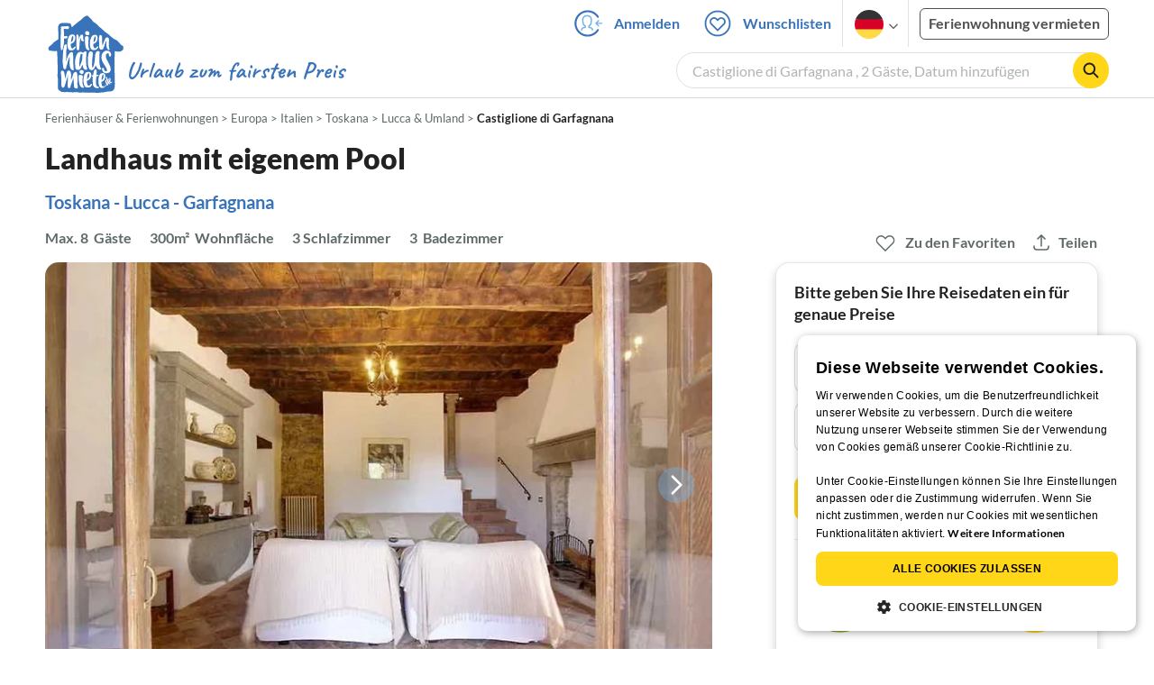

--- FILE ---
content_type: text/html; charset=utf-8
request_url: https://www.ferienhausmiete.de/102086.htm
body_size: 47852
content:
<!DOCTYPE html>
<html lang="de">
<head>
    <link rel="dns-prefetch" href="//static.ferienhausmiete.de">
    <link rel="dns-prefetch" href="//www.google-analytics.com">
    <meta name="csrf-token" content="WQx6Kl9vmpYZgKWFzAX5uBMQdmF2ZhouXmgD4M84">
            <!--PWA start-->
<!-- Android  -->
<meta name="theme-color" content="#ffffff">
<meta name="mobile-web-app-capable" content="yes">

<!-- iOS -->
<meta name="apple-mobile-web-app-title" content="Ferienhausmiete">
<meta name="apple-mobile-web-app-capable" content="yes">
<meta name="apple-mobile-web-app-status-bar-style" content="default">

<!-- iOS Smart App Banner -->
<meta name="apple-itunes-app" content="app-id=6475052679, app-argument=https://www.ferienhausmiete.de/102086.htm?obj_nr=102086">

<!-- Windows -->
<meta name="msapplication-navbutton-color" content="#3973b9">
<meta name="msapplication-TileColor" content="#3973b9">
<meta name="msapplication-TileImage" content="/pwa/icons/icon-144x144.png">

<!-- Pinned Sites  -->
<meta name="application-name" content="Ferienhausmiete">
<meta name="msapplication-tooltip" content="Ferienhäuser & Ferienwohnungen günstig von privat mieten">
<meta name="msapplication-starturl" content="/">

<!-- Tap highlighting  -->
<meta name="msapplication-tap-highlight" content="no">

<!-- UC Mobile Browser  -->
<meta name="full-screen" content="yes">
<meta name="browsermode" content="application">

<!-- Disable night mode for this page  -->
<meta name="nightmode" content="disable">

<!-- Layout mode -->
<meta name="layoutmode" content="standard">

<!-- imagemode - show image even in text only mode  -->
<meta name="imagemode" content="force">

<!-- Orientation  -->
<meta name="screen-orientation" content="portrait">
<link rel="manifest" href="/manifest.json">
<!--PWA end-->

<script>
    if (typeof navigator.serviceWorker !== 'undefined' && window.matchMedia('(display-mode: standalone)').matches) {
        navigator.serviceWorker.register('/OneSignalSDKWorker.js')
    }
</script>


<!--OneSignal logic-->
<script src="https://cdn.onesignal.com/sdks/web/v16/OneSignalSDK.page.js" defer></script>
<script>
    window.OneSignalDeferred = window.OneSignalDeferred || [];
    OneSignalDeferred.push(async function(OneSignal) {
        await OneSignal.init({
            appId: "78f4a2b8-b690-4f52-8c37-4af2fdb9c7db",
            autoResubscribe: true,
        });
        if (OneSignal.User && OneSignal.User.PushSubscription.optedIn) {
            if (OneSignal.User.PushSubscription.id && OneSignal.User.PushSubscription.id != undefined) {
                document.cookie = `onesignal_subscription_id=${OneSignal.User.PushSubscription.id}; path=/; expires=Thu, 31 Dec 2099 23:59:59 GMT;`;
            } else {
                document.cookie = `onesignal_subscription_id=; path=/; expires=Thu, 31 Dec 2000 23:59:59 UTC;`;
            }
            if (OneSignal.User.onesignalId && OneSignal.User.onesignalId != undefined) {
                document.cookie = `onesignal_onesignal_id=${OneSignal.User.onesignalId}; path=/; expires=Thu, 31 Dec 2099 23:59:59 GMT;`;
            } else {
                document.cookie = `onesignal_onesignal_id=; path=/; expires=Thu, 31 Dec 2000 23:59:59 UTC;`;
            }
            if (OneSignal.User.PushSubscription.optedIn) {
                            }
        }
    });
</script>

<script>
    // Subscribe button logic moved here to run globally via OneSignalDeferred
    document.addEventListener('DOMContentLoaded', function() {
        window.OneSignalDeferred = window.OneSignalDeferred || [];
        OneSignalDeferred.push(function(OneSignal) {
            var pushSubscribe = document.getElementById('push-subscribe');
            var btn = document.getElementById('push-subscribe-button');
            var pushUnsubscribe = document.getElementById('push-unsubscribe');
            var unbtn = document.getElementById('push-unsubscribe-button');
            if (!btn && !unbtn) { return; }

            function updateState() {
                try {
                    var isOptedIn = !!(OneSignal.User && OneSignal.User.PushSubscription && OneSignal.User.PushSubscription.optedIn);
                    console.log("isOptedIn", isOptedIn);
                    console.log("pushSubscribe", pushSubscribe)
                    console.log("pushUnsubscribe", pushUnsubscribe)
                    if (pushSubscribe) {
                        pushSubscribe.style.display = isOptedIn ? 'none' : 'block';
                    }
                    if (pushUnsubscribe) {
                        pushUnsubscribe.style.display = isOptedIn ? 'block' : 'none';
                    }
                } catch (e) {
                    console.error(e);
                }
            }

            updateState();

            if (btn) btn.addEventListener('click', async function() {
                try {
                    var userId = btn.getAttribute('data-user-id') ? String(btn.getAttribute('data-user-id')) : '';
                    if (OneSignal.Notifications && OneSignal.Notifications.requestPermission) {
                        console.log("Before requestPermission", OneSignal.Notifications)
                        await OneSignal.Notifications.requestPermission();
                        console.log("After requestPermission", OneSignal.Notifications)
                    } else if (OneSignal.Slidedown && OneSignal.Slidedown.promptPush) {
                        console.log("Before promptPush", OneSignal.Slidedown);
                        await OneSignal.Slidedown.promptPush();
                        console.log("After promptPush", OneSignal.Slidedown);
                    }

                    var sub = (OneSignal.User && OneSignal.User.PushSubscription) ? OneSignal.User.PushSubscription : null;
                    console.log("sub", sub);
                    if (sub && sub.optedIn) {
                        if (sub.id) {
                            document.cookie = 'onesignal_subscription_id=' + sub.id + '; path=/; expires=Thu, 31 Dec 2099 23:59:59 GMT;';
                        } else {
                            document.cookie = 'onesignal_subscription_id=; path=/; expires=Thu, 31 Dec 2000 23:59:59 UTC;';
                        }
                        console.log("OneSignal.User", OneSignal.User);
                        if (OneSignal.User && OneSignal.User.onesignalId) {
                            document.cookie = 'onesignal_onesignal_id=' + OneSignal.User.onesignalId + '; path=/; expires=Thu, 31 Dec 2099 23:59:59 GMT;';
                        } else {
                            document.cookie = 'onesignal_onesignal_id=; path=/; expires=Thu, 31 Dec 2000 23:59:59 UTC;';
                        }
                        console.log("userId", userId)
                        if (userId) {
                            await OneSignal.login(userId);
                            document.cookie = 'onesignal_external_id=' + userId + '; path=/; expires=Thu, 31 Dec 2099 23:59:59 GMT;';
                        }
                        updateState();
                    }
                } catch (e) {
                    console.error('OneSignal subscribe error', e);
                }
            });

            if (unbtn) unbtn.addEventListener('click', async function() {
                try {
                    // Capture current subscription id BEFORE opting out
                    var currentSubId = '';
                    try {
                        currentSubId = (OneSignal.User && OneSignal.User.PushSubscription && OneSignal.User.PushSubscription.id)
                            ? String(OneSignal.User.PushSubscription.id) : '';
                        if (!currentSubId) {
                            var m = document.cookie.match(/(?:^|;)\\s*onesignal_subscription_id=([^;]+)/);
                            currentSubId = m && m[1] ? decodeURIComponent(m[1]) : '';
                        }
                    } catch (e) { /* noop */ }

                    if (OneSignal.User && OneSignal.User.PushSubscription && OneSignal.User.PushSubscription.optOut) {
                        console.log("Before OneSignal.User.PushSubscription.optOut()", OneSignal.User)
                        await OneSignal.User.PushSubscription.optOut();
                        console.log("After OneSignal.User.PushSubscription.optOut()", OneSignal.User)
                    }

                    // After successful opt-out, remove server-side record
                    if (currentSubId) {
                        try {
                            await fetch('/api/v3/push/subscriptions/' + encodeURIComponent(currentSubId), {
                                method: 'DELETE',
                                credentials: 'same-origin',
                                headers: { 'Accept': 'application/json' }
                            });
                        } catch (e) {
                            console.error('Failed to delete subscription on server', e);
                        }
                    }
                    // Clear cookies
                    document.cookie = 'onesignal_subscription_id=; path=/; expires=Thu, 31 Dec 2000 23:59:59 UTC;';
                    document.cookie = 'onesignal_onesignal_id=; path=/; expires=Thu, 31 Dec 2000 23:59:59 UTC;';
                    document.cookie = 'onesignal_external_id=; path=/; expires=Thu, 31 Dec 2000 23:59:59 UTC;';
                    if (OneSignal.logout) {
                        try { await OneSignal.logout(); } catch (e) {}
                    }
                    updateState();
                } catch (e) {
                    console.error('OneSignal unsubscribe error', e);
                }
            });
        });
    });
</script>
        <meta http-equiv="content-type" content="text/html; charset=UTF-8">

<meta http-equiv="content-language" content="de">
<meta name="description" content=" Landhaus mit eigenem Pool in Castiglione di Garfagnana, Ferienhaus für 8 Personen ✔ direkt von privat ✔ keine Service-Gebühr ">
<meta name="keywords" content="">
<meta name="author" content="Ferienhausmiete.de"/>

<meta name="x-fhm-datepicker-max-years-ahead" content="2">
<meta name="x-fhm-datepicker-max-date" content="2028-01-26">

    <meta name="robots" content="index,follow"/>

        <meta itemprop="name" content="Landhaus mit eigenem Pool" />
    <meta itemprop="description" content="Landhaus mit eigenem Pool in Castiglione di Garfagnana, Ferienhaus für 8 Personen ✔ direkt von privat ✔ keine Service-Gebühr " />
    <meta itemprop="image" content="https://static.ferienhausmiete.de/pictures/129061/bilder/129061_77486584761451.jpg" />
    <meta property="og:title" content="Landhaus mit eigenem Pool" />
    <meta property="og:type" content="website" />
    <meta property="og:url" content="https://www.ferienhausmiete.de/102086.htm" />
    <meta property="og:image" content="https://static.ferienhausmiete.de/pictures/129061/bilder/129061_77486584761451.jpg" />
    <meta property="og:description" content="Landhaus mit eigenem Pool in Castiglione di Garfagnana, Ferienhaus für 8 Personen ✔ direkt von privat ✔ keine Service-Gebühr " />
    <meta name="twitter:card" content="summary">
    <meta name="twitter:url" content="https://www.ferienhausmiete.de/102086.htm">
    <meta name="twitter:title" content="Landhaus mit eigenem Pool">
    <meta name="twitter:description" content="Landhaus mit eigenem Pool in Castiglione di Garfagnana, Ferienhaus für 8 Personen ✔ direkt von privat ✔ keine Service-Gebühr ">
    <meta name="twitter:image" content="https://static.ferienhausmiete.de/pictures/129061/bilder/129061_77486584761451.jpg">
    <meta name="thumbnail" content="https://static.ferienhausmiete.de/pictures/129061/bilder_klein/129061_77486584761451.jpg" />
    

    <meta name="viewport" content="width=device-width, initial-scale=1, maximum-scale=5.0, user-scalable=yes"/>


    <link rel="canonical" href="https://www.ferienhausmiete.de/102086.htm">


                        <link rel="alternate" hreflang="de" href="https://www.ferienhausmiete.de/102086.htm">
                    <link rel="alternate" hreflang="en" href="https://www.tourist-paradise.com/102086.htm">
                    <link rel="alternate" hreflang="fr" href="https://www.resido.fr/102086.htm">
                    <link rel="alternate" hreflang="pl" href="https://www.domy-letniskowe.com/102086.htm">
                    <link rel="alternate" hreflang="it" href="https://www.resido.it/102086.htm">
                    <link rel="alternate" hreflang="es" href="https://www.resido.es/102086.htm">
                    <link rel="alternate" hreflang="nl" href="https://www.vakantiehuisnu.nl/102086.htm">
                    <link rel="alternate" hreflang="hr" href="https://www.resido.hr/102086.htm">
                    <link rel="alternate" hreflang="x-default" href="https://www.ferienhausmiete.de/102086.htm">
            
<title>Landhaus mit eigenem Pool in Castiglione di Garfagnana ab 211 € direkt bei Firma DF-AGENZIA di Daniela Fischer, Frau D. Fischer mieten</title>

<link rel="shortcut icon" type="image/x-icon" href="/favicon.ico"/>
<link rel="apple-touch-icon" href="/images/apple-touch-icon.png" />
<link rel="apple-touch-icon" sizes="57x57" href="/images/apple-touch-icon-57x57.png" />
<link rel="apple-touch-icon" sizes="72x72" href="/images/apple-touch-icon-72x72.png" />
<link rel="apple-touch-icon" sizes="76x76" href="/images/apple-touch-icon-76x76.png" />
<link rel="apple-touch-icon" sizes="114x114" href="/images/apple-touch-icon-114x114.png" />
<link rel="apple-touch-icon" sizes="120x120" href="/images/apple-touch-icon-120x120.png" />
<link rel="apple-touch-icon" sizes="144x144" href="/images/apple-touch-icon-144x144.png" />
<link rel="apple-touch-icon" sizes="152x152" href="/images/apple-touch-icon-152x152.png" />
<link rel="apple-touch-icon" sizes="180x180" href="/images/apple-touch-icon-180x180.png" />

        <script type="application/ld+json">
    {"@context":"https:\/\/schema.org","@type":"Organization","contactPoint":{"@type":"ContactPoint","telephone":"+49 30 609 891 44","contactType":"customer service"},"additionalType":"WebSite","url":"https:\/\/www.ferienhausmiete.de","logo":"https:\/\/ferienhausmiete.de\/images\/logo.png","name":"Ferienhausmiete.de","sameAs":["https:\/\/www.facebook.com\/ferienhausmiete.de","https:\/\/twitter.com\/ferienhausmiete","https:\/\/www.instagram.com\/ferienhausmiete.de","https:\/\/www.pinterest.de\/ferienhausmiete\/",null,null],"subOrganization":[{"@id":"https:\/\/www.tourist-paradise.com"},{"@id":"https:\/\/www.resido.fr"},{"@id":"https:\/\/www.domy-letniskowe.com"},{"@id":"https:\/\/www.resido.it"},{"@id":"https:\/\/www.resido.es"},{"@id":"https:\/\/www.vakantiehuisnu.nl"},{"@id":"https:\/\/www.resido.hr"}]}</script>        <script type="application/ld+json">
    {"@context":"https:\/\/schema.org","@type":"VacationRental","additionalType":"House","containsPlace":{"@type":"Accommodation","additionalType":"EntirePlace","bed":[{"@type":"BedDetails","typeOfBed":"Doppelbett","numberOfBeds":1}],"occupancy":{"@type":"QuantitativeValue","value":8},"amenityFeature":[{"@type":"LocationFeatureSpecification","name":"balcony","value":true},{"@type":"LocationFeatureSpecification","name":"kidsFriendly","value":true},{"@type":"LocationFeatureSpecification","name":"crib","value":true},{"@type":"LocationFeatureSpecification","name":"fireplace","value":true},{"@type":"LocationFeatureSpecification","name":"heating","value":true},{"@type":"LocationFeatureSpecification","name":"kitchen","value":true},{"@type":"LocationFeatureSpecification","name":"microwave","value":true},{"@type":"LocationFeatureSpecification","name":"outdoorGrill","value":true},{"@type":"LocationFeatureSpecification","name":"ovenStove","value":true},{"@type":"LocationFeatureSpecification","name":"petsAllowed","value":true},{"@type":"LocationFeatureSpecification","name":"pool","value":true},{"@type":"LocationFeatureSpecification","name":"tv","value":true},{"@type":"LocationFeatureSpecification","name":"washerDryer","value":true},{"@type":"LocationFeatureSpecification","name":"wheelchairAccessible","value":true},{"@type":"LocationFeatureSpecification","name":"wifi","value":true},{"@type":"LocationFeatureSpecification","name":"licenseNum","value":"CIR 046035AAT0008, IT046035B5AD5MM3FN"}],"floorSize":{"@type":"QuantitativeValue","value":300,"unitCode":"MTK"},"numberOfBathroomsTotal":3,"numberOfBedrooms":3,"numberOfRooms":8},"identifier":102086,"name":"Landhaus mit eigenem Pool","address":{"@type":"PostalAddress","addressCountry":"IT","addressLocality":"","addressRegion":"Massa Marittima, Toskana, Grosseto","postalCode":"55030","streetAddress":"via della Chiesa 9"},"aggregateRating":[],"image":["https:\/\/static.ferienhausmiete.de\/pictures\/129061\/bilder_original\/129061_77486584761451.jpg","https:\/\/static.ferienhausmiete.de\/pictures\/129061\/bilder_original\/129061_59236584761451.jpg","https:\/\/static.ferienhausmiete.de\/pictures\/129061\/bilder_original\/129061_48687584761451.jpg","https:\/\/static.ferienhausmiete.de\/pictures\/129061\/bilder_original\/129061_63897584761451.jpg","https:\/\/static.ferienhausmiete.de\/pictures\/129061\/bilder_original\/129061_34157584761451.jpg","https:\/\/static.ferienhausmiete.de\/pictures\/129061\/bilder_original\/129061_57876584761451.jpg","https:\/\/static.ferienhausmiete.de\/pictures\/129061\/bilder_original\/129061_39986584761451.jpg","https:\/\/static.ferienhausmiete.de\/pictures\/129061\/bilder_original\/129061_60596584761451.jpg","https:\/\/static.ferienhausmiete.de\/pictures\/129061\/bilder_original\/129061_51007584761451.jpg","https:\/\/static.ferienhausmiete.de\/pictures\/129061\/bilder_original\/129061_23607584761451.jpg","https:\/\/static.ferienhausmiete.de\/pictures\/129061\/bilder_original\/129061_53417584761451.jpg","https:\/\/static.ferienhausmiete.de\/pictures\/129061\/bilder_original\/129061_8027584761451.jpg","https:\/\/static.ferienhausmiete.de\/pictures\/129061\/bilder_original\/129061_12827584761451.jpg","https:\/\/static.ferienhausmiete.de\/pictures\/129061\/bilder_original\/129061_71737584761451.jpg","https:\/\/static.ferienhausmiete.de\/pictures\/129061\/bilder_original\/129061_24447584761451.jpg","https:\/\/static.ferienhausmiete.de\/pictures\/129061\/bilder_original\/129061_54267584761451.jpg","https:\/\/static.ferienhausmiete.de\/pictures\/129061\/bilder_original\/129061_89477584761451.jpg","https:\/\/static.ferienhausmiete.de\/pictures\/129061\/bilder_original\/129061_10076584761451.jpg","https:\/\/static.ferienhausmiete.de\/pictures\/129061\/bilder_original\/129061_22756584761451.jpg","https:\/\/static.ferienhausmiete.de\/pictures\/129061\/bilder_original\/129061_3908584761451.jpg"],"checkinTime":"","checkoutTime":"","description":"Das rustikale Natursteinhaus aus dem 16. Jahrhundert wurde sensibel im typisch toskanischen Stil renoviert und geschmackvoll mit antiken M\u00f6beln ausgestattet, so dass das Ambiente l\u00e4ngst vergangener Zeit erhalten geblieben ist.  \r\n\r\nEs liegt in einem kleinen charakteristischen mittelalterlichen Dorf auf einer Anh\u00f6he in Panoramalage in der idyllischen Landschaft der Garfagnana zwischen Lucca und...","knowsLanguage":["de-DE","en-EN","it-IT"],"review":[],"geo":{"@type":"GeoCoordinates","latitude":44.17114331018774,"longitude":10.400196611990395},"priceRange":"ab 211\u20ac"}</script>    
    <link rel="preload" as="style" href="https://www.ferienhausmiete.de/build/assets/detail.2fcbce74.css" /><link rel="stylesheet" href="https://www.ferienhausmiete.de/build/assets/detail.2fcbce74.css" />
    <script type="text/javascript">
        //TODO: migrate to build
        load_resource=function(e){let r=e.src||e.href,o=!1;if(load_resource.resources=[],load_resource.index=-1,load_resource.loading=!1,load_resource.next=function(){if(load_resource.loading)return;load_resource.loading=!0;let s=load_resource.resources[++load_resource.index],c=document.getElementsByTagName("head")[0];if(c.childNodes.forEach(function(e){e.href&&!o&&e.href.indexOf(r)>=0&&(o=!0),e.src&&!o&&e.src.indexOf(r)>=0&&(o=!0)}),!o){let r="";if("css"===e.role){for(var l in r=document.createElement("link"),e)"role"!==l&&"src"!==l&&r.setAttribute(l,e[l]);r.type=r.type||"text/css",r.rel=r.rel||"stylesheet",r.href=s.src}else{for(var l in r=document.createElement("script"),e)"role"!==l&&r.setAttribute(l,e[l]);r.defer=r.defer||!0,r.src=s.src}r.onload=(()=>{load_resource.loading=!1,void 0===load_resource.resources&&(load_resource.resources=[]),load_resource.index<load_resource.resources.length-1&&load_resource.next(),s.resolve()}),c.appendChild(r)}},r&&!o){for(var s=0;s<load_resource.resources.length;s++)if(load_resource.resources[s].src==r)return load_resource.resources[s].promise;let e={src:r};e.promise=new Promise(r=>{e.resolve=r}),load_resource.resources.push(e),load_resource.next()}return load_resource.resources[load_resource.resources.length-1].promise};

        function lazyLoadCss(resource) {
            [resource].forEach(load_resource);
        }

            </script>

    <script defer type='text/javascript' charset='UTF-8' src='/external/cookie-consent/de.js?ver=4709'></script>
    <link rel="modulepreload" as="script" href="https://www.ferienhausmiete.de/build/assets/pwa.025410b4.js" /><script type="module" src="https://www.ferienhausmiete.de/build/assets/pwa.025410b4.js"></script>
    <link rel="modulepreload" as="script" href="https://www.ferienhausmiete.de/build/assets/detail.57c56413.js" /><link rel="modulepreload" as="script" href="https://www.ferienhausmiete.de/build/assets/preload-helper.b37b16ae.js" /><link rel="modulepreload" as="script" href="https://www.ferienhausmiete.de/build/assets/jquery.ff1e67ea.js" /><link rel="modulepreload" as="script" href="https://www.ferienhausmiete.de/build/assets/common.a447b99e.js" /><link rel="modulepreload" as="script" href="https://www.ferienhausmiete.de/build/assets/go-to-url.c3dfb49c.js" /><link rel="modulepreload" as="script" href="https://www.ferienhausmiete.de/build/assets/lazy-image.8fc7e2a9.js" /><link rel="modulepreload" as="script" href="https://www.ferienhausmiete.de/build/assets/autocomplete.202c9b51.js" /><link rel="modulepreload" as="script" href="https://www.ferienhausmiete.de/build/assets/select-person.f806ffeb.js" /><link rel="modulepreload" as="script" href="https://www.ferienhausmiete.de/build/assets/accordion-text.f3000f64.js" /><link rel="modulepreload" as="script" href="https://www.ferienhausmiete.de/build/assets/navbar.15f6a4f9.js" /><link rel="modulepreload" as="script" href="https://www.ferienhausmiete.de/build/assets/rating.4af9b8ce.js" /><link rel="modulepreload" as="script" href="https://www.ferienhausmiete.de/build/assets/jquery.magnific-popup.dd7be2c9.js" /><link rel="modulepreload" as="script" href="https://www.ferienhausmiete.de/build/assets/swiper.0c925122.js" /><link rel="modulepreload" as="script" href="https://www.ferienhausmiete.de/build/assets/_commonjsHelpers.7cb7c728.js" /><link rel="modulepreload" as="script" href="https://www.ferienhausmiete.de/build/assets/jquery-ui.a7b294c9.js" /><link rel="modulepreload" as="script" href="https://www.ferienhausmiete.de/build/assets/swiper.73b3eb43.js" /><link rel="modulepreload" as="script" href="https://www.ferienhausmiete.de/build/assets/children-select.eaabc5e1.js" /><link rel="modulepreload" as="script" href="https://www.ferienhausmiete.de/build/assets/translation.949654fd.js" /><link rel="modulepreload" as="script" href="https://www.ferienhausmiete.de/build/assets/jquery.raty.f5399737.js" /><link rel="modulepreload" as="script" href="https://www.ferienhausmiete.de/build/assets/favorites.de8d21a2.js" /><link rel="modulepreload" as="script" href="https://www.ferienhausmiete.de/build/assets/index.28a2e511.js" /><link rel="modulepreload" as="script" href="https://www.ferienhausmiete.de/build/assets/datepicker.edec20da.js" /><link rel="modulepreload" as="script" href="https://www.ferienhausmiete.de/build/assets/dayjs.min.ade4f6cc.js" /><link rel="modulepreload" as="script" href="https://www.ferienhausmiete.de/build/assets/datepicker-meta.654f0570.js" /><script type="module" src="https://www.ferienhausmiete.de/build/assets/detail.57c56413.js"></script><script type="module" src="https://www.ferienhausmiete.de/build/assets/favorites.de8d21a2.js"></script>    <script>
        var GOOGLE_MAPS_API_KEY = "AIzaSyAvVNkffyLnbJBnf8kWxRk_QjXeg1khb3g";
        var MAP_BOX_TOKEN = "pk.eyJ1IjoiZmVyaWVuaGF1c21pZXRlIiwiYSI6ImNqZ3MycWJiODBiZDcyd3F3cGNtZ2Y0aHYifQ.7wpTGVflJytDcpD8KPR4vw";
        var MAP_TILER_TOKEN = "26ZojJTV4N2rA5D6MgZd";
        var GOOGLE_MAPS_API_KEY_DETAIL_PAGE = "AIzaSyA6O5MAhPj0mhKq2yqDDtml6-novp8Itag";
        var DETAIL_PAGE_MAP_PROVIDER = "maptiler";
        var autoload_map = "1";
        var details_page_lang = {"show_more_lang":"mehr anzeigen","show_less_lang":"weniger anzeigen"};

        window.TRANSLATIONS = Object.assign((window.TRANSLATIONS || {}), {"guest":"Gast","guests":"G\u00e4ste","baby":"Kleinkind","babies":"Kleinkinder","haustier":"Haustier","haustiere":"Haustiere"});

        var isEmptyFreeTimeActivity = '';

        window.addEventListener('DOMContentLoaded', () => {
            if (isEmptyFreeTimeActivity) {
                document.getElementsByClassName('free-time-activity')[0].classList.add('is-hidden');
                document.getElementsByClassName('free-time-activity-hr')[0].classList.add('is-hidden');
            }
        })

        
                    priceWidgetSettings = {};
           </script>



<script>

    if (typeof funcGtm == 'undefined') {
        dataLayer = [{}];
        gtmCode = 'GTM-N2VT8CH';

        <!-- Google Tag Manager -->
        var funcGtm = function () {
            (function (w, d, s, l, i) {
                w[l] = w[l] || [];
                w[l].push({'gtm.start': new Date().getTime(), event: 'gtm.js'});
                var f = d.getElementsByTagName(s)[0], j = d.createElement(s),
                    dl = l != 'dataLayer' ? '&l=' + l : '';
                j.async = true;
                j.src = 'https://www.googletagmanager.com/gtm.js?id=' + i + dl;
                f.parentNode.insertBefore(j, f);
            })(window, document, 'script', 'dataLayer', gtmCode);
        }
    }

    function runGtmUntilCookieIsSet(func, interval = 1000) {
        const checkIntervalGtm = setInterval(() => {
            let allowedGtm = !!document.cookie.split('; ').find(row => row.startsWith('CookieScriptConsent=') && JSON.parse(decodeURIComponent(row.split('=')[1])).categories?.includes('performance'));
            if (allowedGtm) {
                clearInterval(checkIntervalGtm); // Stop checking
                func();
            }
        }, interval); // Check every `interval` milliseconds
    }

    runGtmUntilCookieIsSet(funcGtm);

</script>


    <script>
        if (typeof funcMautic == 'undefined') {
            var funcMautic = function () {
                (function (w, d, t, u, n, a, m) {
                    w['MauticTrackingObject'] = n;
                    w[n] = w[n] || function () {
                        (w[n].q = w[n].q || []).push(arguments)
                    }, a = d.createElement(t),
                        m = d.getElementsByTagName(t)[0];
                    a.async = 1;
                    a.src = u;
                    m.parentNode.insertBefore(a, m)
                })(window, document, 'script', 'https://m.ferienhausmiete.de/mtc.js', 'mt');

                mt('send', 'pageview');
            }
        }

        function runMauticUntilCookieIsSet(func, interval = 1000) {
            const checkIntervalMautic = setInterval(() => {
                let allowedMautic = !!document.cookie.split('; ').find(row => row.startsWith('CookieScriptConsent=') && JSON.parse(decodeURIComponent(row.split('=')[1])).categories?.includes('functionality'));
                if (allowedMautic) {
                    clearInterval(checkIntervalMautic); // Stop checking
                    func();
                }
            }, interval); // Check every `interval` milliseconds
        }

        runMauticUntilCookieIsSet(funcMautic);
    </script>

            <link rel="preload" as="style" href="https://www.ferienhausmiete.de/build/assets/bedroom-captions.2c7fc030.css" /><link rel="stylesheet" href="https://www.ferienhausmiete.de/build/assets/bedroom-captions.2c7fc030.css" />    </head>
<body class="de page-detail page-template-detail  ">

    
    <script type="text/javascript">
        //TODO: migrate to build
    (function() {
      var hasWebP = false;
      var img = new Image();
      img.onload = function() {
        hasWebP = !!(img.height > 0 && img.width > 0);
        if ( hasWebP ) {
            try {
                document.body.classList.add("has-webp");
            } catch(err) {
                document.body.classList.add("has-no-webp");
            }
        } else {
            document.body.classList.add("has-no-webp");
        }
      };
      img.onerror = function() {
        hasWebP = false;
        document.body.classList.add("has-no-webp");
      };
      img.src = '[data-uri]';
    })();
    </script>

    
                            <header class="header is-tablet has-background-white">
        <nav class="navbar container">
            <div class="navbar-brand is-hidden-desktop">
                <a class="logo-link" href="https://www.ferienhausmiete.de" title="Ferienwohnungen &amp;amp; Ferienhäuser direkt von privat mieten oder vermieten">
                    <img src="/images/rebranding/logos/logo_de_mobile.svg"
                         class="is-pulled-left fhm-px-12 fhm-mt-3"
                         alt="Ferienwohnungen &amp;amp; Ferienhäuser direkt von privat mieten oder vermieten"
                         width="67"
                         height="46"
                    >
                </a>
                <div class="mobile-right-menu is-flex "
                     style="margin-left: auto;"
                >

                    
                                            <span
                                data-url="L2Zhdm9yaXRlbi5waHA="
                                data-component="go-to-url"
                                title="Wunschlisten"
                                class="fhm-px-0 navbar-fav-link navbar-item is-pulled-left"
                        >
                        <img
    src="/images/svg_icons/favorites/header-empty.svg"
    alt="favorite icon"
    width="36"
    height="36"
    class="mr-[10px] header-favorite-empty size-[36px]"
>
<img
    src="/images/svg_icons/favorites/header-full.svg"
    alt="favorite icon"
    width="36"
    height="36"
    class="mr-[10px] header-favorite-full size-[36px] hidden is-hidden"
>
                    </span>
                                                    <a href="https://www.ferienhausmiete.de/login.php"
                               title="Ferienhausmiete.de - Login"
                               class="fhm-px-0 navbar-item is-pulled-left fhm-svg-before _037-icon-login-logout"
                            ></a>
                                            
                    <div class="fhm-px-0 navbar-item navbar-item-languages is-pulled-left">
                        <div class="language-select fhm-svg-after chevron-down-black">
                                <ul class="overflow-hidden bg-white border border-transparent pt-2.5 group-hover:border-x-fhm-grey-e3 group-hover:border-b-fhm-grey-e3 submenu">
                        <li class="submenu-item fhm-pl-12 pl-[12px] mb-0 h-0 duration-300 group-hover:h-8 group-hover:mb-3 relative h-8 z-10 active-language">
                <img src="/images/svg_icons/flags/de.svg" alt="Ferienhäuser & Ferienwohnungen" title="Ferienhäuser & Ferienwohnungen" height="32" width="32">
            </li>
                                <li class="submenu-item fhm-pl-12 pl-[12px] mb-0 h-0 duration-300 group-hover:h-8 group-hover:mb-3">
                <a href="https://www.tourist-paradise.com/102086.htm">
                  <img src="/images/svg_icons/flags/en.svg" alt="Holiday Homes &amp; Holiday Apartments" title="Holiday Homes &amp; Holiday Apartments" height="32" width="32">
                </a>
            </li>
                                <li class="submenu-item fhm-pl-12 pl-[12px] mb-0 h-0 duration-300 group-hover:h-8 group-hover:mb-3">
                <a href="https://www.resido.fr/102086.htm">
                  <img src="/images/svg_icons/flags/fr.svg" alt="Maisons &amp; appartements de vacances" title="Maisons &amp; appartements de vacances" height="32" width="32">
                </a>
            </li>
                                <li class="submenu-item fhm-pl-12 pl-[12px] mb-0 h-0 duration-300 group-hover:h-8 group-hover:mb-3">
                <a href="https://www.domy-letniskowe.com/102086.htm">
                  <img src="/images/svg_icons/flags/pl.svg" alt="Domy i apartamenty wakacyjne" title="Domy i apartamenty wakacyjne" height="32" width="32">
                </a>
            </li>
                                <li class="submenu-item fhm-pl-12 pl-[12px] mb-0 h-0 duration-300 group-hover:h-8 group-hover:mb-3">
                <a href="https://www.resido.it/102086.htm">
                  <img src="/images/svg_icons/flags/it.svg" alt="Case vacanza e appartamenti" title="Case vacanza e appartamenti" height="32" width="32">
                </a>
            </li>
                                <li class="submenu-item fhm-pl-12 pl-[12px] mb-0 h-0 duration-300 group-hover:h-8 group-hover:mb-3">
                <a href="https://www.resido.es/102086.htm">
                  <img src="/images/svg_icons/flags/es.svg" alt="Casas de Vacaciones y Apartamentos" title="Casas de Vacaciones y Apartamentos" height="32" width="32">
                </a>
            </li>
                                <li class="submenu-item fhm-pl-12 pl-[12px] mb-0 h-0 duration-300 group-hover:h-8 group-hover:mb-3">
                <a href="https://www.vakantiehuisnu.nl/102086.htm">
                  <img src="/images/svg_icons/flags/nl.svg" alt="Vakantiehuizen en vakantieappartementen" title="Vakantiehuizen en vakantieappartementen" height="32" width="32">
                </a>
            </li>
                                <li class="submenu-item fhm-pl-12 pl-[12px] mb-0 h-0 duration-300 group-hover:h-8 group-hover:mb-3">
                <a href="https://www.resido.hr/102086.htm">
                  <img src="/images/svg_icons/flags/hr.svg" alt="kuće &amp; apartmani za odmor" title="kuće &amp; apartmani za odmor" height="32" width="32">
                </a>
            </li>
            </ul>                        </div>
                    </div>
                                            <span class="fhm-px-0 navbar-item is-pulled-left fhm-svg-before _160-icon-search-small fake-form is-hidden-desktop"></span>
                    
                    <a role="button" class="fhm-pl-0 fhm-pr-12 navbar-burger navbar-item is-flex fhm-j-center"
                       aria-label="menu" aria-expanded="false" data-target="navbarMenu"
                    >
                        <img class="menu-open" src="/images/svg_icons/_143-menu-open.svg" alt="menu open icon" width="36" height="36">
                        <img class="menu-close fhm-ml-12" src="/images/svg_icons/_142-menu-close.svg" alt="menu close icon" width="36" height="36">
                    </a>
                </div>
            </div>
            <div id="navbarMenu" class="navbar-menu cus-navbar">
                <div class="navbar-start is-hidden-desktop mobile-navmenu">
                                            <hr>
                        <span
                                data-url="L2Zhdm9yaXRlbi5waHA="
                                data-component="go-to-url"
                                title="Wunschlisten"
                                class="navbar-item header-fav-link navbar-fav-link fhm-py-15 fhm-color-grey-dark"
                        >
                        <img
    src="/images/svg_icons/favorites/header-empty.svg"
    alt="favorite icon"
    width="24"
    height="24"
    class="mr-[10px] header-favorite-empty size-[24px]"
>
<img
    src="/images/svg_icons/favorites/header-full.svg"
    alt="favorite icon"
    width="24"
    height="24"
    class="mr-[10px] header-favorite-full size-[24px] hidden is-hidden"
>
                        <strong class="fhm-color-grey-dark">Wunschlisten</strong>
                    </span>
                                                    <hr>
                            <span title="Suchen"
                                  class="navbar-item fhm-py-15 fhm-color-grey-dark fhm-svg-before _160-icon-search-small fake-form is-hidden-tablet"
                            >
                            <strong>Suchen</strong>
                        </span>
                                                <hr>
                                                                            <a href="https://www.ferienhausmiete.de/blog" title="Reisemagazin"
                               class="navbar-item fhm-py-15 fhm-svg-before _041-icon-magazine fhm-color-grey-dark"
                            >
                                <strong>Reisemagazin</strong>
                            </a>
                            <hr>
                                                                                                    <a href="https://www.ferienhausmiete.de/l/ferienwohnung-vermieten/"
                               title="Ferienwohnung vermieten"
                               class="navbar-item fhm-py-15 fhm-svg-before _033-icon-letting fhm-color-grey-dark"
                            >
                                <strong> Ferienwohnung vermieten</strong>
                            </a>
                            <hr>
                                                                                        <a href="https://www.ferienhausmiete.de/login.php" title="Login"
                           class="navbar-item fhm-py-15 fhm-svg-before _037-icon-login-logout-24 fhm-color-grey-dark"
                        >
                            <strong>Login</strong>
                        </a>
                                    </div>

                <div class="navbar-end is-hidden-touch">
                                                                        <a href="https://www.ferienhausmiete.de/login.php"
                               title="Ferienhausmiete.de - Anmelden"
                               class="fhm-py-15 navbar-item fhm-svg-before _037-icon-login"
                            >
                                Anmelden
                            </a>
                                                <span
                                data-url="L2Zhdm9yaXRlbi5waHA="
                                data-component="go-to-url"
                                title="Wunschlisten"
                                class="navbar-item lato-b favorite–counter"
                        >
                        <img
    src="/images/svg_icons/favorites/header-empty.svg"
    alt="favorite icon"
    width="36"
    height="36"
    class="mr-[10px] header-favorite-empty size-[36px]"
>
<img
    src="/images/svg_icons/favorites/header-full.svg"
    alt="favorite icon"
    width="36"
    height="36"
    class="mr-[10px] header-favorite-full size-[36px] hidden is-hidden"
>
                        Wunschlisten
                    </span>
                                        <div class="navbar-item navbar-item-languages">
                        <div class="language-select fhm-svg-after chevron-down-black">
                                <ul class="overflow-hidden bg-white border border-transparent pt-2.5 group-hover:border-x-fhm-grey-e3 group-hover:border-b-fhm-grey-e3 submenu">
                        <li class="submenu-item fhm-pl-12 pl-[12px] mb-0 h-0 duration-300 group-hover:h-8 group-hover:mb-3 relative h-8 z-10 active-language">
                <img src="/images/svg_icons/flags/de.svg" alt="Ferienhäuser & Ferienwohnungen" title="Ferienhäuser & Ferienwohnungen" height="32" width="32">
            </li>
                                <li class="submenu-item fhm-pl-12 pl-[12px] mb-0 h-0 duration-300 group-hover:h-8 group-hover:mb-3">
                <a href="https://www.tourist-paradise.com/102086.htm">
                  <img src="/images/svg_icons/flags/en.svg" alt="Holiday Homes &amp; Holiday Apartments" title="Holiday Homes &amp; Holiday Apartments" height="32" width="32">
                </a>
            </li>
                                <li class="submenu-item fhm-pl-12 pl-[12px] mb-0 h-0 duration-300 group-hover:h-8 group-hover:mb-3">
                <a href="https://www.resido.fr/102086.htm">
                  <img src="/images/svg_icons/flags/fr.svg" alt="Maisons &amp; appartements de vacances" title="Maisons &amp; appartements de vacances" height="32" width="32">
                </a>
            </li>
                                <li class="submenu-item fhm-pl-12 pl-[12px] mb-0 h-0 duration-300 group-hover:h-8 group-hover:mb-3">
                <a href="https://www.domy-letniskowe.com/102086.htm">
                  <img src="/images/svg_icons/flags/pl.svg" alt="Domy i apartamenty wakacyjne" title="Domy i apartamenty wakacyjne" height="32" width="32">
                </a>
            </li>
                                <li class="submenu-item fhm-pl-12 pl-[12px] mb-0 h-0 duration-300 group-hover:h-8 group-hover:mb-3">
                <a href="https://www.resido.it/102086.htm">
                  <img src="/images/svg_icons/flags/it.svg" alt="Case vacanza e appartamenti" title="Case vacanza e appartamenti" height="32" width="32">
                </a>
            </li>
                                <li class="submenu-item fhm-pl-12 pl-[12px] mb-0 h-0 duration-300 group-hover:h-8 group-hover:mb-3">
                <a href="https://www.resido.es/102086.htm">
                  <img src="/images/svg_icons/flags/es.svg" alt="Casas de Vacaciones y Apartamentos" title="Casas de Vacaciones y Apartamentos" height="32" width="32">
                </a>
            </li>
                                <li class="submenu-item fhm-pl-12 pl-[12px] mb-0 h-0 duration-300 group-hover:h-8 group-hover:mb-3">
                <a href="https://www.vakantiehuisnu.nl/102086.htm">
                  <img src="/images/svg_icons/flags/nl.svg" alt="Vakantiehuizen en vakantieappartementen" title="Vakantiehuizen en vakantieappartementen" height="32" width="32">
                </a>
            </li>
                                <li class="submenu-item fhm-pl-12 pl-[12px] mb-0 h-0 duration-300 group-hover:h-8 group-hover:mb-3">
                <a href="https://www.resido.hr/102086.htm">
                  <img src="/images/svg_icons/flags/hr.svg" alt="kuće &amp; apartmani za odmor" title="kuće &amp; apartmani za odmor" height="32" width="32">
                </a>
            </li>
            </ul>                        </div>
                    </div>
                </div>


                <span class="navbar-item is-hidden-touch fhm-pr-0">
                                        <a href="https://www.ferienhausmiete.de/l/ferienwohnung-vermieten/"
                           class="button is-outlined fhm-background-grey-50 is-small"
                           title="Ferienwohnung vermieten"
                        >Ferienwohnung vermieten</a>
                                    </span>
            </div>
        </nav>

        <div class="container is-hidden-touch">
            <a href="https://www.ferienhausmiete.de" class="logo-link is-inline-block"
               title="Ferienwohnungen &amp;amp; Ferienhäuser direkt von privat mieten oder vermieten"
            >
                <img class="header__logo is-relative fhm-z-40" height="92" width="265"
                     src="/images/rebranding/logos/logo_de.svg"
                     alt="Ferienwohnungen &amp;amp; Ferienhäuser direkt von privat mieten oder vermieten"
                >
            </a>
                            <div class="fake-search-parent fhm-cursor-pointer">
                    <div class="fake-search">
                                                <p>Castiglione di Garfagnana
                            , 2 Gäste, Datum hinzufügen</p>
                        <div class="yellow-circle fhm-background-yellow">
                            <img src="/images/svg_icons/search-icon.svg" height="18" width="18"
                                 alt="Suchen"
                            >
                        </div>
                    </div>
                </div>
                    </div>
            </header>
                
                
            <link rel="preload" as="style" href="https://www.ferienhausmiete.de/build/assets/application-navigation.fc494e25.css" /><link rel="stylesheet" href="https://www.ferienhausmiete.de/build/assets/application-navigation.fc494e25.css" />                                    <div id="application-navigation" class="container">
            <div>
                <span id="back-button" class="go-back">
                    <img src="/images/svg_icons/icon_back.svg" alt="Zurück" width="32" height="32">
                </span>
            </div>
            <div id="navigation-actions">
                <div>
                    <img
                        src="/images/svg_icons/_122-heart-gray-bordered.svg"
                        id="b102086"
                        data-number="102086"
                        class="object-gallery-favorite-icon favourite-add  favorite-icon jslink"
                        alt="fhm-common::rebranding.favorit_hinzu"
                        title="fhm-common::rebranding.favorit_hinzu"
                        width="32"
                        height="32"
                    >
                    <img
                        src="/images/svg_icons/_122-heart-blue-bordered.svg"
                        id="b102086"
                        data-number="102086"
                        class="object-gallery-favorite-icon favourite-added  is-hidden  favorite-icon jslink"
                        alt="Entfernen"
                        title="Entfernen"
                        width="32"
                        height="32"
                    >
                </div>
                <div>
                    <img src="/images/svg_icons/_61-share-bordered-gray.svg" class="share_popup fhm-cursor-pointer" alt="fhm-common::buttons_links.share" width="32" height="32">
                </div>
            </div>
        </div>
    
        <div class="sticky-top-nav is-hidden-touch ">
    <input id="copyUrlInput" type="text" value="https://www.ferienhausmiete.de/102086.htm">
    <div class="container is-flex fhm-j-between">
        <div class="fhm-f-nowrap">
            <a class="logo-link" href="https://www.ferienhausmiete.de" title="Ferienwohnungen &amp;amp; Ferienhäuser direkt von privat mieten oder vermieten">
                <img src="/images/rebranding/logos/logo_de_mobile.svg" class="is-pulled-left fhm-pr-12" alt="Ferienwohnungen &amp;amp; Ferienhäuser direkt von privat mieten oder vermieten" width="53" height="43">
            </a>
            <a href="#description" class="sticky-nav-item fhm-background-white button">Beschreibung</a>
            <a href="#ausstattung" class="sticky-nav-item fhm-background-white button">Ausstattung</a>
            <a href="#anreise-lage" class="sticky-nav-item fhm-background-white button">Lage</a>
            <a href="#saison_preis" class="sticky-nav-item fhm-background-white button">Richtlinien</a>
            <a href="#navi_belegung" class="sticky-nav-item fhm-background-white button">Verfügbarkeit</a>
            <a href="#bewertungen" class="sticky-nav-item fhm-background-white button">Bewertungen</a>
        </div>
        <div class="fake-search-parent sticky-parent fhm-f-nowrap">
            <div class="yellow-circle fhm-cursor-pointer fhm-background-yellow">
                <img src="/images/svg_icons/search-icon.svg" height="18" width="18" alt="Suchen">
            </div>
        </div>
    </div>
</div>
    <script type="text/javascript">
    window.TRANSLATIONS = Object.assign((window.TRANSLATIONS || {}), {"guest":"Gast","guests":"G\u00e4ste","haustier":"Haustiere"});
</script>
<div class="person-select-box fhm-background-white is-hidden" data-page="detail">
    <div class="select-box-header form-header fhm-px-10 fhm-mx-10">
        <span class="h1 fhm-svg-before is-inline-block" data-component="lazy-image" data-class="_045-icon-person">Gäste</span>
        <span class="close-select-popup fhm-svg _142-icon-menu-close is-pulled-right fhm-cursor-pointer"></span>
    </div>
    <hr class="is-hidden-tablet is-hidden">
    <div class="select-box-content">
        <div class="option is-flex fhm-j-between fhm-mb-20">
            <div class="option-left">
                <span class="option-name lato-b is-block">Erwachsene</span>
                <span class="option-description is-block">Ab 18 Jahren</span>
            </div>
            <div class="option-right is-flex">
                <span class="count-button persons-count-button subtract-count"
                    data-connection="adult-count"
                    data-action="-">-</span>
                <span id="adult-count" class="option-value" data-name="pers_1">2</span>
                <span class="count-button persons-count-button add-count" data-connection="adult-count" data-action="+">+</span>
            </div>
        </div>

                <div class="option is-flex fhm-j-between fhm-mb-20">
            <div class="option-left">
                <span class="option-name lato-b is-block">Kinder</span>
                <span class="option-description is-block">(0-17)</span>
            </div>
            <div class="option-right is-flex">
                <span class="count-button kid-count-button subtract-count disabled" data-connection="kid-count" data-action="-">-</span>
                                    <span id="kid-count" class="option-value" data-name="pers_1">0</span>
                                <span class="count-button kid-count-button add-count" data-connection="kid-count" data-action="+">+</span>
            </div>
        </div>
        
                        
                                    <span class="children-age-select hidden" data-extra-children="1" />
                              

                          <div class="option is-flex fhm-j-between fhm-mb-20">
                   <div class="option-left">
                       <span class="option-name lato-b is-block">Haustiere</span>
                   </div>
                   <div class="option-right is-flex">
                       <span class="animal-toggle-label fhm-cursor-pointer" data-value="false">Nein</span>
                       <label class="toggle-control fhm-mx-12">
                           <input id="animal-input" type="checkbox" >
                           <span class="control"></span>
                       </label>
                       <span class="animal-toggle-label fhm-cursor-pointer" data-value="1">Ja</span>
                   </div>
               </div>
                  </div>
       <div class="select-box-footer">
           <div class="select-box-info is-hidden">
               Es werden nur Unterkünfte angezeigt, in denen Haustiere erlaubt sind.
           </div>
                      <div class="max-guests-message is-hidden">
                              Maximal 8 Gäste möglich
                                  (inkl. Kinder über 2 Jahren)
                          </div>
                      <div class="select-box-buttons">
               <span class="apply-btn">Schliessen</span>
           </div>
       </div>
       <div class="popup-buttons columns is-mobile">
           <div class="column is-one-third fhm-pr-12">
               <button class="reset-persons button fhm-background-white lato-b fhm-w-100">Löschen</button>
           </div>
           <div class="column is-two-thirds fhm-pl-12">
               <button class="close-button button fhm-background-yellow lato-b fhm-w-100">Anwenden</button>
           </div>
       </div>
   </div>
    <div class="main">
        <div class="section_header detail_section_header fhm-mb-40">
            <div class="container">
                <form class="search-form" method="GET" action="/ferienwohnung-ferienhaus-urlaub/welt/r0" name="form" data-component="datepicker">
    <div id="fake-form" class="columns is-hidden-tablet fhm-cursor-pointer fake-form is-hidden-mobile">
        <div class="column">
            <div class="fhm-svg-before-input _160-icon-search" data-component="autocomplete">
                <input id="destination" class="input" placeholder="Reiseziel" readonly
                       value="Toskana - Lucca - Garfagnana, 2 Gäste, Datum hinzufügen">
            </div>
        </div>
    </div>
    <div id="real-form" class="columns is-hidden-mobile">
        <div class="form-header fhm-mx-10 fhm-pb-10 is-hidden-desktop">
            <span class="search-form-title h1 fhm-svg-before search-icon is-inline-block">Suche</span>
            <span id="close-icon" class="fhm-svg _142-icon-menu-close-gray is-pulled-right fhm-cursor-pointer"></span>
        </div>

        <form class="search-form" method="GET" action="/ferienwohnung-ferienhaus-urlaub/welt/r0" name="form" data-component="datepicker">
    <div class="region-name-input column is-one-third">
        <div class="user-hint fhm-background-grey fhm-color-white lato-b fhm-py-15 fhm-px-10 fhm-mb-10 border-radius-6 is-hidden-tablet is-hidden">
            Bitte geben Sie Ihre Daten ein, um die Preise zu sehen.
        </div>
        <div class="input-row region" data-component="autocomplete">
            <label for="query" class="active">Ort</label>
            <input id="query"
                   class="input input-region ui-autocomplete-input not-empty"
                   type="text"
                   name="query"
                                          value="Castiglione di Garfagnana"
                                      placeholder="Wohin (Region, Ort, Unterkunftsnummer)?">
            <input id="region_name" name="region_name" type="hidden" value="">
            <input id="auto" name="auto" type="hidden" value="102086">
            <input id="url_name" name="url_name" type="hidden" value="">
            <input id="auto_lang" name="auto_lang" type="hidden" value="1">
            <input id="cr" name="cr" type="hidden" value="0">
            <input id="cd" name="cd" type="hidden" value="0">
        </div>
        <div class="clear-region-name-btn fhm-svg _142-icon-menu-close-gray is-hidden"></div>
    </div>
    <div class="date-picker-row column is-one-third is-mobile columns">
        <div class="date-picker-parent" style="border: 2px solid #e3e3e3;
    border-radius: 6px; display: flex;">
            <div class="arrival-column column is-half fhm-pr-12">
                <div class="arrival">
                    <label for="search-arrival" class="">Anreise</label>
                    <input id="search-arrival" class="input input-datepicker datepicker-start-date" type="text" name="an" value="" placeholder="Bitte wählen" autocomplete="off" readonly="readonly">
                </div>
            </div>
            <div class="departure-column column is-half">
                <div class="departure">
                    <label for="search-departure" class="">Abreise</label>
                    <input id="search-departure" class="input input-datepicker datepicker-end-date" type="text" name="ab" value="" placeholder="Bitte wählen" autocomplete="off" readonly="readonly">
                </div>
            </div>
        </div>
    </div>
    <div class="select-person-column is-one-third column columns">
        
                <div class="input-row select-person column is-half fhm-svg-after chevron-down-black">
            <div class="search-guests-parent">
                <span id="search-guests" class="">
                    
                    <span class="label">Gäste</span>
                    <span class="search-guests-text selected">
                        2 Gäste
                    </span>
                </span>
                <input id="sidebar-price-guests" class="persons-input" type="hidden" name="pers" value="2">
                <input class="adults-input" type="hidden" name="adults" value="2">
                <input class="animals-input" type="hidden" name="opt[1003]" value="">
                <input class="kid-input" type="hidden" name="kid" value="0">
                
            </div>
        </div>
        <div class="search-horizontal-submit-button column">
            <button id="search" type="submit" class="button fhm-background-yellow fhm-w-100 lato-b">Suchen</button>
        </div>
    </div>
</form>    </div>
</form>            </div>
        </div>
                    <div class="container-breadcrumbs ">
                <div class="container">
                    <ul itemscope itemtype="https://schema.org/BreadcrumbList" class="region-breadcrumbs fhm-mb-6 is-hidden-touch ">
                        <li><a href="/">Ferienhäuser & Ferienwohnungen</a></li>
                        <li>&nbsp;>&nbsp;</li>
                                                    <li itemprop="itemListElement" itemscope itemtype="https://schema.org/ListItem" >
                                <a itemprop="item" href="https://www.ferienhausmiete.de/ferienwohnung-ferienhaus-urlaub/europa/r1"><span itemprop="name">Europa</span></a>
                                <meta itemprop="position" content="1">
                            </li>
                            <li>&nbsp;>&nbsp;</li>                                                    <li itemprop="itemListElement" itemscope itemtype="https://schema.org/ListItem" >
                                <a itemprop="item" href="https://www.ferienhausmiete.de/ferienwohnung-ferienhaus-urlaub/italien/r44"><span itemprop="name">Italien</span></a>
                                <meta itemprop="position" content="2">
                            </li>
                            <li>&nbsp;>&nbsp;</li>                                                    <li itemprop="itemListElement" itemscope itemtype="https://schema.org/ListItem" >
                                <a itemprop="item" href="https://www.ferienhausmiete.de/ferienwohnung-ferienhaus-urlaub/toskana/r429"><span itemprop="name">Toskana</span></a>
                                <meta itemprop="position" content="3">
                            </li>
                            <li>&nbsp;>&nbsp;</li>                                                    <li itemprop="itemListElement" itemscope itemtype="https://schema.org/ListItem" >
                                <a itemprop="item" href="https://www.ferienhausmiete.de/ferienwohnung-ferienhaus-urlaub/lucca-umland/r4233"><span itemprop="name">Lucca &amp; Umland</span></a>
                                <meta itemprop="position" content="4">
                            </li>
                            <li>&nbsp;>&nbsp;</li>                                                    <li itemprop="itemListElement" itemscope itemtype="https://schema.org/ListItem" >
                                <a itemprop="item" href="https://www.ferienhausmiete.de/ferienwohnung-ferienhaus-urlaub/castiglione-di-garfagnana/r9030"><span itemprop="name">Castiglione di Garfagnana</span></a>
                                <meta itemprop="position" content="5">
                            </li>
                                                                        </ul>
                </div>
            </div>
        
        <div class="container section" >
            <div class="is-clipped">

                <div class="details-top-wrap details-wrap columns is-desktop">
                    <div class="left-side column is-three-quarters-desktop">

                        <div class="object-data fhm-px-12">
                            <div class="object-data-main">
                                                                    <div class="breadcrumb-section no-border is-hidden-desktop">
                                        <nav class="breadcrumb is-vcentered" aria-label="breadcrumbs">
                                            <ul>
                                                                                                                                                                                                                                                                                                                                                                          <li>
                                                            <a class="has-text-weight-normal  fhm-pl-0 " href="https://www.ferienhausmiete.de/ferienwohnung-ferienhaus-urlaub/toskana/r429" >
                                                                Toskana
                                                            </a>
                                                        </li>
                                                                                                                                                                                                                                                                    <li>
                                                            <a class="has-text-weight-normal " href="https://www.ferienhausmiete.de/ferienwohnung-ferienhaus-urlaub/lucca-umland/r4233" >
                                                                Lucca &amp; Umland
                                                            </a>
                                                        </li>
                                                                                                                                                                                                                                                                    <li class="is-active">
                                                            <a href="https://www.ferienhausmiete.de/ferienwohnung-ferienhaus-urlaub/castiglione-di-garfagnana/r9030" >Castiglione di Garfagnana</a>
                                                        </li>
                                                                                                                                                </ul>
                                        </nav>
                                    </div>
                                
                                                                    <h1 class="h1 ">Landhaus mit eigenem Pool</h1>
                                                                                                    <p class="h3 is-hidden-touch">Toskana - Lucca - Garfagnana</p>
                                                            </div>
                        </div>
                                                                        <div class="columns is-multiline is-hidden-touch fhm-mt-15">
                            <div class="object-option columns lato-b">
                                <span class="first-letter-capitalize">Max. </span>
                                                                    &nbsp;8
                                                                <span class="first-letter-capitalize">&nbsp;&nbsp;Gäste</span>
                            </div>
                            <div class="object-option columns lato-b">300m²<span class="first-letter-capitalize">&nbsp;&nbsp;Wohnfläche</span></div>
                            <div class="object-option columns lato-b">
                                <div class="for-long">
    3

    <span class="font-weight-normal">
        Schlafzimmer
        
    </span>
</div>

                                </div>
                            <div class="object-option columns lato-b">3<span class="first_letter_capitalize">&nbsp;&nbsp;Badezimmer</span></div>
                        </div>
                        <div class="object-top-options main-icons fhm-f-wrap fhm-j-between is-hidden-desktop fhm-my-20">
                            <div class="object-top-option">
                                <span class="lato-b">
                                    <span class="first-letter-capitalize">Max. </span>
                                                                            8
                                                                        <span class="first-letter-capitalize">&nbsp;Gäste</span>
                                </span>
                            </div>
                            <div class="object-top-option">
                                <span class="lato-b">300m²</span>
                            </div>
                            <div class="object-top-option">
                                <div class="for-long">
    3

    <span class="font-weight-normal">
        Schlafzimmer
        
    </span>
</div>

                            </div>
<!--                            <div class="object-top-option">
                                <span class="lato-b">3 <span class="first_letter_capitalize">BZ</span> </span>
                            </div>-->
                        </div>

                    </div>

                </div>

                <div class="details-wrap columns is-desktop">
                    <div class="left-side column is-three-quarters-desktop">
                        <div class="content-box fotos" data-id="fotos" id="fotos">
    <div class="swiper-container gallery-top swiper-container-horizontal">
        <div class="swiper-wrapper">
                            <div class="swiper-slide">
                    <a class="main-object-a" style="max-width: 100vw;" href="https://static.ferienhausmiete.de/pictures/129061/bilder_original/129061_77486584761451.webp" data-imagelightbox="a" title="" data-title="">
                                                    <picture>
                                <source srcset="https://static.ferienhausmiete.de/pictures/129061/small/129061_77486584761451.webp" media="(max-width: 400px)" />
                                <source srcset="https://static.ferienhausmiete.de/pictures/129061/bilder/129061_77486584761451.webp" media="(max-width: 600px)" />
                                <source srcset="https://static.ferienhausmiete.de/pictures/129061/bilder_gross/129061_77486584761451.webp" media="(max-width: 800px)" />
                                <source srcset="https://static.ferienhausmiete.de/pictures/129061/large/129061_77486584761451.webp" media="(max-width: 1024px)" />
                                <source srcset="https://static.ferienhausmiete.de/pictures/129061/bilder_gross/129061_77486584761451.webp" media="(max-width: 1216px)" />
                                <img fetchpriority="high" src="https://static.ferienhausmiete.de/pictures/129061/bilder_gross/129061_77486584761451.webp"
                                     id="sld_102086_0"
                                     title=""
                                     alt=""
                                     width="360"
                                     height="240"
                                     style="width: 100%"
                                 />
                            </picture>
                                            </a>
                </div>
                            <div class="swiper-slide">
                    <a class="main-object-a" style="max-width: 100vw;" href="https://static.ferienhausmiete.de/pictures/129061/bilder_original/129061_59236584761451.webp" data-imagelightbox="a" title="" data-title="">
                                                    <img
                                id="sld_102086_1"
                                title=""
                                alt=""
                                width="1024"
                                height="682"
                                srcset="https://static.ferienhausmiete.de/pictures/129061/small/129061_59236584761451.webp 400w,
                                        https://static.ferienhausmiete.de/pictures/129061/bilder/129061_59236584761451.webp 600w,
                                        https://static.ferienhausmiete.de/pictures/129061/bilder_gross/129061_59236584761451.webp 800w,
                                        https://static.ferienhausmiete.de/pictures/129061/large/129061_59236584761451.webp 1024w"
                                sizes="(max-width: 400px) 400px,
                                        (max-width: 600px) 600px,
                                        (max-width: 800px) 800px,
                                        (max-width: 1023px) 1024px,
                                        (max-width: 1215px) 700px"
                                loading="lazy"
                            />
                                            </a>
                </div>
                            <div class="swiper-slide">
                    <a class="main-object-a" style="max-width: 100vw;" href="https://static.ferienhausmiete.de/pictures/129061/bilder_original/129061_48687584761451.webp" data-imagelightbox="a" title="" data-title="">
                                                    <img
                                id="sld_102086_2"
                                title=""
                                alt=""
                                width="1024"
                                height="682"
                                srcset="https://static.ferienhausmiete.de/pictures/129061/small/129061_48687584761451.webp 400w,
                                        https://static.ferienhausmiete.de/pictures/129061/bilder/129061_48687584761451.webp 600w,
                                        https://static.ferienhausmiete.de/pictures/129061/bilder_gross/129061_48687584761451.webp 800w,
                                        https://static.ferienhausmiete.de/pictures/129061/large/129061_48687584761451.webp 1024w"
                                sizes="(max-width: 400px) 400px,
                                        (max-width: 600px) 600px,
                                        (max-width: 800px) 800px,
                                        (max-width: 1023px) 1024px,
                                        (max-width: 1215px) 700px"
                                loading="lazy"
                            />
                                            </a>
                </div>
                            <div class="swiper-slide">
                    <a class="main-object-a" style="max-width: 100vw;" href="https://static.ferienhausmiete.de/pictures/129061/bilder_original/129061_63897584761451.webp" data-imagelightbox="a" title="" data-title="">
                                                    <img
                                id="sld_102086_3"
                                title=""
                                alt=""
                                width="1024"
                                height="682"
                                srcset="https://static.ferienhausmiete.de/pictures/129061/small/129061_63897584761451.webp 400w,
                                        https://static.ferienhausmiete.de/pictures/129061/bilder/129061_63897584761451.webp 600w,
                                        https://static.ferienhausmiete.de/pictures/129061/bilder_gross/129061_63897584761451.webp 800w,
                                        https://static.ferienhausmiete.de/pictures/129061/large/129061_63897584761451.webp 1024w"
                                sizes="(max-width: 400px) 400px,
                                        (max-width: 600px) 600px,
                                        (max-width: 800px) 800px,
                                        (max-width: 1023px) 1024px,
                                        (max-width: 1215px) 700px"
                                loading="lazy"
                            />
                                            </a>
                </div>
                            <div class="swiper-slide">
                    <a class="main-object-a" style="max-width: 100vw;" href="https://static.ferienhausmiete.de/pictures/129061/bilder_original/129061_34157584761451.webp" data-imagelightbox="a" title="" data-title="">
                                                    <img
                                id="sld_102086_4"
                                title=""
                                alt=""
                                width="1024"
                                height="682"
                                srcset="https://static.ferienhausmiete.de/pictures/129061/small/129061_34157584761451.webp 400w,
                                        https://static.ferienhausmiete.de/pictures/129061/bilder/129061_34157584761451.webp 600w,
                                        https://static.ferienhausmiete.de/pictures/129061/bilder_gross/129061_34157584761451.webp 800w,
                                        https://static.ferienhausmiete.de/pictures/129061/large/129061_34157584761451.webp 1024w"
                                sizes="(max-width: 400px) 400px,
                                        (max-width: 600px) 600px,
                                        (max-width: 800px) 800px,
                                        (max-width: 1023px) 1024px,
                                        (max-width: 1215px) 700px"
                                loading="lazy"
                            />
                                            </a>
                </div>
                            <div class="swiper-slide">
                    <a class="main-object-a" style="max-width: 100vw;" href="https://static.ferienhausmiete.de/pictures/129061/bilder_original/129061_57876584761451.webp" data-imagelightbox="a" title="" data-title="">
                                                    <img
                                id="sld_102086_5"
                                title=""
                                alt=""
                                width="1024"
                                height="682"
                                srcset="https://static.ferienhausmiete.de/pictures/129061/small/129061_57876584761451.webp 400w,
                                        https://static.ferienhausmiete.de/pictures/129061/bilder/129061_57876584761451.webp 600w,
                                        https://static.ferienhausmiete.de/pictures/129061/bilder_gross/129061_57876584761451.webp 800w,
                                        https://static.ferienhausmiete.de/pictures/129061/large/129061_57876584761451.webp 1024w"
                                sizes="(max-width: 400px) 400px,
                                        (max-width: 600px) 600px,
                                        (max-width: 800px) 800px,
                                        (max-width: 1023px) 1024px,
                                        (max-width: 1215px) 700px"
                                loading="lazy"
                            />
                                            </a>
                </div>
                            <div class="swiper-slide">
                    <a class="main-object-a" style="max-width: 100vw;" href="https://static.ferienhausmiete.de/pictures/129061/bilder_original/129061_39986584761451.webp" data-imagelightbox="a" title="" data-title="">
                                                    <img
                                id="sld_102086_6"
                                title=""
                                alt=""
                                width="1024"
                                height="682"
                                srcset="https://static.ferienhausmiete.de/pictures/129061/small/129061_39986584761451.webp 400w,
                                        https://static.ferienhausmiete.de/pictures/129061/bilder/129061_39986584761451.webp 600w,
                                        https://static.ferienhausmiete.de/pictures/129061/bilder_gross/129061_39986584761451.webp 800w,
                                        https://static.ferienhausmiete.de/pictures/129061/large/129061_39986584761451.webp 1024w"
                                sizes="(max-width: 400px) 400px,
                                        (max-width: 600px) 600px,
                                        (max-width: 800px) 800px,
                                        (max-width: 1023px) 1024px,
                                        (max-width: 1215px) 700px"
                                loading="lazy"
                            />
                                            </a>
                </div>
                            <div class="swiper-slide">
                    <a class="main-object-a" style="max-width: 100vw;" href="https://static.ferienhausmiete.de/pictures/129061/bilder_original/129061_60596584761451.webp" data-imagelightbox="a" title="" data-title="">
                                                    <img
                                id="sld_102086_7"
                                title=""
                                alt=""
                                width="1024"
                                height="682"
                                srcset="https://static.ferienhausmiete.de/pictures/129061/small/129061_60596584761451.webp 400w,
                                        https://static.ferienhausmiete.de/pictures/129061/bilder/129061_60596584761451.webp 600w,
                                        https://static.ferienhausmiete.de/pictures/129061/bilder_gross/129061_60596584761451.webp 800w,
                                        https://static.ferienhausmiete.de/pictures/129061/large/129061_60596584761451.webp 1024w"
                                sizes="(max-width: 400px) 400px,
                                        (max-width: 600px) 600px,
                                        (max-width: 800px) 800px,
                                        (max-width: 1023px) 1024px,
                                        (max-width: 1215px) 700px"
                                loading="lazy"
                            />
                                            </a>
                </div>
                            <div class="swiper-slide">
                    <a class="main-object-a" style="max-width: 100vw;" href="https://static.ferienhausmiete.de/pictures/129061/bilder_original/129061_51007584761451.webp" data-imagelightbox="a" title="" data-title="">
                                                    <img
                                id="sld_102086_8"
                                title=""
                                alt=""
                                width="1024"
                                height="682"
                                srcset="https://static.ferienhausmiete.de/pictures/129061/small/129061_51007584761451.webp 400w,
                                        https://static.ferienhausmiete.de/pictures/129061/bilder/129061_51007584761451.webp 600w,
                                        https://static.ferienhausmiete.de/pictures/129061/bilder_gross/129061_51007584761451.webp 800w,
                                        https://static.ferienhausmiete.de/pictures/129061/large/129061_51007584761451.webp 1024w"
                                sizes="(max-width: 400px) 400px,
                                        (max-width: 600px) 600px,
                                        (max-width: 800px) 800px,
                                        (max-width: 1023px) 1024px,
                                        (max-width: 1215px) 700px"
                                loading="lazy"
                            />
                                            </a>
                </div>
                            <div class="swiper-slide">
                    <a class="main-object-a" style="max-width: 100vw;" href="https://static.ferienhausmiete.de/pictures/129061/bilder_original/129061_23607584761451.webp" data-imagelightbox="a" title="" data-title="">
                                                    <img
                                id="sld_102086_9"
                                title=""
                                alt=""
                                width="1024"
                                height="682"
                                srcset="https://static.ferienhausmiete.de/pictures/129061/small/129061_23607584761451.webp 400w,
                                        https://static.ferienhausmiete.de/pictures/129061/bilder/129061_23607584761451.webp 600w,
                                        https://static.ferienhausmiete.de/pictures/129061/bilder_gross/129061_23607584761451.webp 800w,
                                        https://static.ferienhausmiete.de/pictures/129061/large/129061_23607584761451.webp 1024w"
                                sizes="(max-width: 400px) 400px,
                                        (max-width: 600px) 600px,
                                        (max-width: 800px) 800px,
                                        (max-width: 1023px) 1024px,
                                        (max-width: 1215px) 700px"
                                loading="lazy"
                            />
                                            </a>
                </div>
                            <div class="swiper-slide">
                    <a class="main-object-a" style="max-width: 100vw;" href="https://static.ferienhausmiete.de/pictures/129061/bilder_original/129061_53417584761451.webp" data-imagelightbox="a" title="" data-title="">
                                                    <img
                                id="sld_102086_10"
                                title=""
                                alt=""
                                width="1024"
                                height="682"
                                srcset="https://static.ferienhausmiete.de/pictures/129061/small/129061_53417584761451.webp 400w,
                                        https://static.ferienhausmiete.de/pictures/129061/bilder/129061_53417584761451.webp 600w,
                                        https://static.ferienhausmiete.de/pictures/129061/bilder_gross/129061_53417584761451.webp 800w,
                                        https://static.ferienhausmiete.de/pictures/129061/large/129061_53417584761451.webp 1024w"
                                sizes="(max-width: 400px) 400px,
                                        (max-width: 600px) 600px,
                                        (max-width: 800px) 800px,
                                        (max-width: 1023px) 1024px,
                                        (max-width: 1215px) 700px"
                                loading="lazy"
                            />
                                            </a>
                </div>
                            <div class="swiper-slide">
                    <a class="main-object-a" style="max-width: 100vw;" href="https://static.ferienhausmiete.de/pictures/129061/bilder_original/129061_8027584761451.webp" data-imagelightbox="a" title="" data-title="">
                                                    <img
                                id="sld_102086_11"
                                title=""
                                alt=""
                                width="1024"
                                height="682"
                                srcset="https://static.ferienhausmiete.de/pictures/129061/small/129061_8027584761451.webp 400w,
                                        https://static.ferienhausmiete.de/pictures/129061/bilder/129061_8027584761451.webp 600w,
                                        https://static.ferienhausmiete.de/pictures/129061/bilder_gross/129061_8027584761451.webp 800w,
                                        https://static.ferienhausmiete.de/pictures/129061/large/129061_8027584761451.webp 1024w"
                                sizes="(max-width: 400px) 400px,
                                        (max-width: 600px) 600px,
                                        (max-width: 800px) 800px,
                                        (max-width: 1023px) 1024px,
                                        (max-width: 1215px) 700px"
                                loading="lazy"
                            />
                                            </a>
                </div>
                            <div class="swiper-slide">
                    <a class="main-object-a" style="max-width: 100vw;" href="https://static.ferienhausmiete.de/pictures/129061/bilder_original/129061_12827584761451.webp" data-imagelightbox="a" title="" data-title="">
                                                    <img
                                id="sld_102086_12"
                                title=""
                                alt=""
                                width="1024"
                                height="682"
                                srcset="https://static.ferienhausmiete.de/pictures/129061/small/129061_12827584761451.webp 400w,
                                        https://static.ferienhausmiete.de/pictures/129061/bilder/129061_12827584761451.webp 600w,
                                        https://static.ferienhausmiete.de/pictures/129061/bilder_gross/129061_12827584761451.webp 800w,
                                        https://static.ferienhausmiete.de/pictures/129061/large/129061_12827584761451.webp 1024w"
                                sizes="(max-width: 400px) 400px,
                                        (max-width: 600px) 600px,
                                        (max-width: 800px) 800px,
                                        (max-width: 1023px) 1024px,
                                        (max-width: 1215px) 700px"
                                loading="lazy"
                            />
                                            </a>
                </div>
                            <div class="swiper-slide">
                    <a class="main-object-a" style="max-width: 100vw;" href="https://static.ferienhausmiete.de/pictures/129061/bilder_original/129061_71737584761451.webp" data-imagelightbox="a" title="" data-title="">
                                                    <img
                                id="sld_102086_13"
                                title=""
                                alt=""
                                width="1024"
                                height="682"
                                srcset="https://static.ferienhausmiete.de/pictures/129061/small/129061_71737584761451.webp 400w,
                                        https://static.ferienhausmiete.de/pictures/129061/bilder/129061_71737584761451.webp 600w,
                                        https://static.ferienhausmiete.de/pictures/129061/bilder_gross/129061_71737584761451.webp 800w,
                                        https://static.ferienhausmiete.de/pictures/129061/large/129061_71737584761451.webp 1024w"
                                sizes="(max-width: 400px) 400px,
                                        (max-width: 600px) 600px,
                                        (max-width: 800px) 800px,
                                        (max-width: 1023px) 1024px,
                                        (max-width: 1215px) 700px"
                                loading="lazy"
                            />
                                            </a>
                </div>
                            <div class="swiper-slide">
                    <a class="main-object-a" style="max-width: 100vw;" href="https://static.ferienhausmiete.de/pictures/129061/bilder_original/129061_24447584761451.webp" data-imagelightbox="a" title="" data-title="">
                                                    <img
                                id="sld_102086_14"
                                title=""
                                alt=""
                                width="1024"
                                height="682"
                                srcset="https://static.ferienhausmiete.de/pictures/129061/small/129061_24447584761451.webp 400w,
                                        https://static.ferienhausmiete.de/pictures/129061/bilder/129061_24447584761451.webp 600w,
                                        https://static.ferienhausmiete.de/pictures/129061/bilder_gross/129061_24447584761451.webp 800w,
                                        https://static.ferienhausmiete.de/pictures/129061/large/129061_24447584761451.webp 1024w"
                                sizes="(max-width: 400px) 400px,
                                        (max-width: 600px) 600px,
                                        (max-width: 800px) 800px,
                                        (max-width: 1023px) 1024px,
                                        (max-width: 1215px) 700px"
                                loading="lazy"
                            />
                                            </a>
                </div>
                            <div class="swiper-slide">
                    <a class="main-object-a" style="max-width: 100vw;" href="https://static.ferienhausmiete.de/pictures/129061/bilder_original/129061_54267584761451.webp" data-imagelightbox="a" title="" data-title="">
                                                    <img
                                id="sld_102086_15"
                                title=""
                                alt=""
                                width="1024"
                                height="682"
                                srcset="https://static.ferienhausmiete.de/pictures/129061/small/129061_54267584761451.webp 400w,
                                        https://static.ferienhausmiete.de/pictures/129061/bilder/129061_54267584761451.webp 600w,
                                        https://static.ferienhausmiete.de/pictures/129061/bilder_gross/129061_54267584761451.webp 800w,
                                        https://static.ferienhausmiete.de/pictures/129061/large/129061_54267584761451.webp 1024w"
                                sizes="(max-width: 400px) 400px,
                                        (max-width: 600px) 600px,
                                        (max-width: 800px) 800px,
                                        (max-width: 1023px) 1024px,
                                        (max-width: 1215px) 700px"
                                loading="lazy"
                            />
                                            </a>
                </div>
                            <div class="swiper-slide">
                    <a class="main-object-a" style="max-width: 100vw;" href="https://static.ferienhausmiete.de/pictures/129061/bilder_original/129061_89477584761451.webp" data-imagelightbox="a" title="" data-title="">
                                                    <img
                                id="sld_102086_16"
                                title=""
                                alt=""
                                width="1024"
                                height="682"
                                srcset="https://static.ferienhausmiete.de/pictures/129061/small/129061_89477584761451.webp 400w,
                                        https://static.ferienhausmiete.de/pictures/129061/bilder/129061_89477584761451.webp 600w,
                                        https://static.ferienhausmiete.de/pictures/129061/bilder_gross/129061_89477584761451.webp 800w,
                                        https://static.ferienhausmiete.de/pictures/129061/large/129061_89477584761451.webp 1024w"
                                sizes="(max-width: 400px) 400px,
                                        (max-width: 600px) 600px,
                                        (max-width: 800px) 800px,
                                        (max-width: 1023px) 1024px,
                                        (max-width: 1215px) 700px"
                                loading="lazy"
                            />
                                            </a>
                </div>
                            <div class="swiper-slide">
                    <a class="main-object-a" style="max-width: 100vw;" href="https://static.ferienhausmiete.de/pictures/129061/bilder_original/129061_10076584761451.webp" data-imagelightbox="a" title="" data-title="">
                                                    <img
                                id="sld_102086_17"
                                title=""
                                alt=""
                                width="1024"
                                height="682"
                                srcset="https://static.ferienhausmiete.de/pictures/129061/small/129061_10076584761451.webp 400w,
                                        https://static.ferienhausmiete.de/pictures/129061/bilder/129061_10076584761451.webp 600w,
                                        https://static.ferienhausmiete.de/pictures/129061/bilder_gross/129061_10076584761451.webp 800w,
                                        https://static.ferienhausmiete.de/pictures/129061/large/129061_10076584761451.webp 1024w"
                                sizes="(max-width: 400px) 400px,
                                        (max-width: 600px) 600px,
                                        (max-width: 800px) 800px,
                                        (max-width: 1023px) 1024px,
                                        (max-width: 1215px) 700px"
                                loading="lazy"
                            />
                                            </a>
                </div>
                            <div class="swiper-slide">
                    <a class="main-object-a" style="max-width: 100vw;" href="https://static.ferienhausmiete.de/pictures/129061/bilder_original/129061_22756584761451.webp" data-imagelightbox="a" title="" data-title="">
                                                    <img
                                id="sld_102086_18"
                                title=""
                                alt=""
                                width="1024"
                                height="682"
                                srcset="https://static.ferienhausmiete.de/pictures/129061/small/129061_22756584761451.webp 400w,
                                        https://static.ferienhausmiete.de/pictures/129061/bilder/129061_22756584761451.webp 600w,
                                        https://static.ferienhausmiete.de/pictures/129061/bilder_gross/129061_22756584761451.webp 800w,
                                        https://static.ferienhausmiete.de/pictures/129061/large/129061_22756584761451.webp 1024w"
                                sizes="(max-width: 400px) 400px,
                                        (max-width: 600px) 600px,
                                        (max-width: 800px) 800px,
                                        (max-width: 1023px) 1024px,
                                        (max-width: 1215px) 700px"
                                loading="lazy"
                            />
                                            </a>
                </div>
                            <div class="swiper-slide">
                    <a class="main-object-a" style="max-width: 100vw;" href="https://static.ferienhausmiete.de/pictures/129061/bilder_original/129061_3908584761451.webp" data-imagelightbox="a" title="" data-title="">
                                                    <img
                                id="sld_102086_19"
                                title=""
                                alt=""
                                width="1024"
                                height="682"
                                srcset="https://static.ferienhausmiete.de/pictures/129061/small/129061_3908584761451.webp 400w,
                                        https://static.ferienhausmiete.de/pictures/129061/bilder/129061_3908584761451.webp 600w,
                                        https://static.ferienhausmiete.de/pictures/129061/bilder_gross/129061_3908584761451.webp 800w,
                                        https://static.ferienhausmiete.de/pictures/129061/large/129061_3908584761451.webp 1024w"
                                sizes="(max-width: 400px) 400px,
                                        (max-width: 600px) 600px,
                                        (max-width: 800px) 800px,
                                        (max-width: 1023px) 1024px,
                                        (max-width: 1215px) 700px"
                                loading="lazy"
                            />
                                            </a>
                </div>
                    </div>
        <div class="slide-description-section">
            <div class="slide-description">
                <span class="swiper-pagination"></span>
                <span class="image-title"></span>
            </div>
        </div>
        <!-- Add arrows -->
        <div class="swiper-button-next">
            <img src="/images/svg_icons/chevron-round-right.svg" class="swiper-button-icon" width="45" height="45" alt="Arrow right">
            <img src="/images/svg_icons/chevron-round-right-hover.svg" class="swiper-button-icon display-hover" width="45" height="45" alt="Arrow right">
        </div>
        <div class="swiper-button-prev swiper-button-disabled">
            <img src="/images/svg_icons/chevron-round-left.svg" class="swiper-button-icon" width="45" height="45" alt="Arrow left">
            <img src="/images/svg_icons/chevron-round-left-hover.svg" class="swiper-button-icon display-hover" width="45" height="45" alt="Arrow left">
        </div>
    </div>

    
    <script>
        var app = app || {};
        app.swipers_container = app.swipers_container || {};
        app.swipers_container.detail_page = app.swipers_container.detail_page || {};
        app.swipers_container.detail_page.thumb_slider_data = [{"image":"https:\/\/static.ferienhausmiete.de\/pictures\/129061\/bilder_klein_slider\/129061_77486584761451.webp","image_big":"https:\/\/static.ferienhausmiete.de\/pictures\/129061\/bilder_gross\/129061_77486584761451.webp","image_original":"https:\/\/static.ferienhausmiete.de\/pictures\/129061\/bilder_original\/129061_77486584761451.webp","image_large":"https:\/\/static.ferienhausmiete.de\/pictures\/129061\/large\/129061_77486584761451.webp","title":"","image_mobile":"https:\/\/static.ferienhausmiete.de\/pictures\/129061\/bilder\/129061_77486584761451.webp","mobile_gallery":"https:\/\/static.ferienhausmiete.de\/pictures\/129061\/mobile_gallery\/129061_77486584761451.webp","image_small":"https:\/\/static.ferienhausmiete.de\/pictures\/129061\/small\/129061_77486584761451.webp"},{"image":"https:\/\/static.ferienhausmiete.de\/pictures\/129061\/bilder_klein_slider\/129061_59236584761451.webp","image_big":"https:\/\/static.ferienhausmiete.de\/pictures\/129061\/bilder_gross\/129061_59236584761451.webp","image_original":"https:\/\/static.ferienhausmiete.de\/pictures\/129061\/bilder_original\/129061_59236584761451.webp","image_large":"https:\/\/static.ferienhausmiete.de\/pictures\/129061\/large\/129061_59236584761451.webp","title":"","image_mobile":"https:\/\/static.ferienhausmiete.de\/pictures\/129061\/bilder\/129061_59236584761451.webp","mobile_gallery":"https:\/\/static.ferienhausmiete.de\/pictures\/129061\/mobile_gallery\/129061_59236584761451.webp","image_small":"https:\/\/static.ferienhausmiete.de\/pictures\/129061\/small\/129061_59236584761451.webp"},{"image":"https:\/\/static.ferienhausmiete.de\/pictures\/129061\/bilder_klein_slider\/129061_48687584761451.webp","image_big":"https:\/\/static.ferienhausmiete.de\/pictures\/129061\/bilder_gross\/129061_48687584761451.webp","image_original":"https:\/\/static.ferienhausmiete.de\/pictures\/129061\/bilder_original\/129061_48687584761451.webp","image_large":"https:\/\/static.ferienhausmiete.de\/pictures\/129061\/large\/129061_48687584761451.webp","title":"","image_mobile":"https:\/\/static.ferienhausmiete.de\/pictures\/129061\/bilder\/129061_48687584761451.webp","mobile_gallery":"https:\/\/static.ferienhausmiete.de\/pictures\/129061\/mobile_gallery\/129061_48687584761451.webp","image_small":"https:\/\/static.ferienhausmiete.de\/pictures\/129061\/small\/129061_48687584761451.webp"},{"image":"https:\/\/static.ferienhausmiete.de\/pictures\/129061\/bilder_klein_slider\/129061_63897584761451.webp","image_big":"https:\/\/static.ferienhausmiete.de\/pictures\/129061\/bilder_gross\/129061_63897584761451.webp","image_original":"https:\/\/static.ferienhausmiete.de\/pictures\/129061\/bilder_original\/129061_63897584761451.webp","image_large":"https:\/\/static.ferienhausmiete.de\/pictures\/129061\/large\/129061_63897584761451.webp","title":"","image_mobile":"https:\/\/static.ferienhausmiete.de\/pictures\/129061\/bilder\/129061_63897584761451.webp","mobile_gallery":"https:\/\/static.ferienhausmiete.de\/pictures\/129061\/mobile_gallery\/129061_63897584761451.webp","image_small":"https:\/\/static.ferienhausmiete.de\/pictures\/129061\/small\/129061_63897584761451.webp"},{"image":"https:\/\/static.ferienhausmiete.de\/pictures\/129061\/bilder_klein_slider\/129061_34157584761451.webp","image_big":"https:\/\/static.ferienhausmiete.de\/pictures\/129061\/bilder_gross\/129061_34157584761451.webp","image_original":"https:\/\/static.ferienhausmiete.de\/pictures\/129061\/bilder_original\/129061_34157584761451.webp","image_large":"https:\/\/static.ferienhausmiete.de\/pictures\/129061\/large\/129061_34157584761451.webp","title":"","image_mobile":"https:\/\/static.ferienhausmiete.de\/pictures\/129061\/bilder\/129061_34157584761451.webp","mobile_gallery":"https:\/\/static.ferienhausmiete.de\/pictures\/129061\/mobile_gallery\/129061_34157584761451.webp","image_small":"https:\/\/static.ferienhausmiete.de\/pictures\/129061\/small\/129061_34157584761451.webp"},{"image":"https:\/\/static.ferienhausmiete.de\/pictures\/129061\/bilder_klein_slider\/129061_57876584761451.webp","image_big":"https:\/\/static.ferienhausmiete.de\/pictures\/129061\/bilder_gross\/129061_57876584761451.webp","image_original":"https:\/\/static.ferienhausmiete.de\/pictures\/129061\/bilder_original\/129061_57876584761451.webp","image_large":"https:\/\/static.ferienhausmiete.de\/pictures\/129061\/large\/129061_57876584761451.webp","title":"","image_mobile":"https:\/\/static.ferienhausmiete.de\/pictures\/129061\/bilder\/129061_57876584761451.webp","mobile_gallery":"https:\/\/static.ferienhausmiete.de\/pictures\/129061\/mobile_gallery\/129061_57876584761451.webp","image_small":"https:\/\/static.ferienhausmiete.de\/pictures\/129061\/small\/129061_57876584761451.webp"},{"image":"https:\/\/static.ferienhausmiete.de\/pictures\/129061\/bilder_klein_slider\/129061_39986584761451.webp","image_big":"https:\/\/static.ferienhausmiete.de\/pictures\/129061\/bilder_gross\/129061_39986584761451.webp","image_original":"https:\/\/static.ferienhausmiete.de\/pictures\/129061\/bilder_original\/129061_39986584761451.webp","image_large":"https:\/\/static.ferienhausmiete.de\/pictures\/129061\/large\/129061_39986584761451.webp","title":"","image_mobile":"https:\/\/static.ferienhausmiete.de\/pictures\/129061\/bilder\/129061_39986584761451.webp","mobile_gallery":"https:\/\/static.ferienhausmiete.de\/pictures\/129061\/mobile_gallery\/129061_39986584761451.webp","image_small":"https:\/\/static.ferienhausmiete.de\/pictures\/129061\/small\/129061_39986584761451.webp"},{"image":"https:\/\/static.ferienhausmiete.de\/pictures\/129061\/bilder_klein_slider\/129061_60596584761451.webp","image_big":"https:\/\/static.ferienhausmiete.de\/pictures\/129061\/bilder_gross\/129061_60596584761451.webp","image_original":"https:\/\/static.ferienhausmiete.de\/pictures\/129061\/bilder_original\/129061_60596584761451.webp","image_large":"https:\/\/static.ferienhausmiete.de\/pictures\/129061\/large\/129061_60596584761451.webp","title":"","image_mobile":"https:\/\/static.ferienhausmiete.de\/pictures\/129061\/bilder\/129061_60596584761451.webp","mobile_gallery":"https:\/\/static.ferienhausmiete.de\/pictures\/129061\/mobile_gallery\/129061_60596584761451.webp","image_small":"https:\/\/static.ferienhausmiete.de\/pictures\/129061\/small\/129061_60596584761451.webp"},{"image":"https:\/\/static.ferienhausmiete.de\/pictures\/129061\/bilder_klein_slider\/129061_51007584761451.webp","image_big":"https:\/\/static.ferienhausmiete.de\/pictures\/129061\/bilder_gross\/129061_51007584761451.webp","image_original":"https:\/\/static.ferienhausmiete.de\/pictures\/129061\/bilder_original\/129061_51007584761451.webp","image_large":"https:\/\/static.ferienhausmiete.de\/pictures\/129061\/large\/129061_51007584761451.webp","title":"","image_mobile":"https:\/\/static.ferienhausmiete.de\/pictures\/129061\/bilder\/129061_51007584761451.webp","mobile_gallery":"https:\/\/static.ferienhausmiete.de\/pictures\/129061\/mobile_gallery\/129061_51007584761451.webp","image_small":"https:\/\/static.ferienhausmiete.de\/pictures\/129061\/small\/129061_51007584761451.webp"},{"image":"https:\/\/static.ferienhausmiete.de\/pictures\/129061\/bilder_klein_slider\/129061_23607584761451.webp","image_big":"https:\/\/static.ferienhausmiete.de\/pictures\/129061\/bilder_gross\/129061_23607584761451.webp","image_original":"https:\/\/static.ferienhausmiete.de\/pictures\/129061\/bilder_original\/129061_23607584761451.webp","image_large":"https:\/\/static.ferienhausmiete.de\/pictures\/129061\/large\/129061_23607584761451.webp","title":"","image_mobile":"https:\/\/static.ferienhausmiete.de\/pictures\/129061\/bilder\/129061_23607584761451.webp","mobile_gallery":"https:\/\/static.ferienhausmiete.de\/pictures\/129061\/mobile_gallery\/129061_23607584761451.webp","image_small":"https:\/\/static.ferienhausmiete.de\/pictures\/129061\/small\/129061_23607584761451.webp"},{"image":"https:\/\/static.ferienhausmiete.de\/pictures\/129061\/bilder_klein_slider\/129061_53417584761451.webp","image_big":"https:\/\/static.ferienhausmiete.de\/pictures\/129061\/bilder_gross\/129061_53417584761451.webp","image_original":"https:\/\/static.ferienhausmiete.de\/pictures\/129061\/bilder_original\/129061_53417584761451.webp","image_large":"https:\/\/static.ferienhausmiete.de\/pictures\/129061\/large\/129061_53417584761451.webp","title":"","image_mobile":"https:\/\/static.ferienhausmiete.de\/pictures\/129061\/bilder\/129061_53417584761451.webp","mobile_gallery":"https:\/\/static.ferienhausmiete.de\/pictures\/129061\/mobile_gallery\/129061_53417584761451.webp","image_small":"https:\/\/static.ferienhausmiete.de\/pictures\/129061\/small\/129061_53417584761451.webp"},{"image":"https:\/\/static.ferienhausmiete.de\/pictures\/129061\/bilder_klein_slider\/129061_8027584761451.webp","image_big":"https:\/\/static.ferienhausmiete.de\/pictures\/129061\/bilder_gross\/129061_8027584761451.webp","image_original":"https:\/\/static.ferienhausmiete.de\/pictures\/129061\/bilder_original\/129061_8027584761451.webp","image_large":"https:\/\/static.ferienhausmiete.de\/pictures\/129061\/large\/129061_8027584761451.webp","title":"","image_mobile":"https:\/\/static.ferienhausmiete.de\/pictures\/129061\/bilder\/129061_8027584761451.webp","mobile_gallery":"https:\/\/static.ferienhausmiete.de\/pictures\/129061\/mobile_gallery\/129061_8027584761451.webp","image_small":"https:\/\/static.ferienhausmiete.de\/pictures\/129061\/small\/129061_8027584761451.webp"},{"image":"https:\/\/static.ferienhausmiete.de\/pictures\/129061\/bilder_klein_slider\/129061_12827584761451.webp","image_big":"https:\/\/static.ferienhausmiete.de\/pictures\/129061\/bilder_gross\/129061_12827584761451.webp","image_original":"https:\/\/static.ferienhausmiete.de\/pictures\/129061\/bilder_original\/129061_12827584761451.webp","image_large":"https:\/\/static.ferienhausmiete.de\/pictures\/129061\/large\/129061_12827584761451.webp","title":"","image_mobile":"https:\/\/static.ferienhausmiete.de\/pictures\/129061\/bilder\/129061_12827584761451.webp","mobile_gallery":"https:\/\/static.ferienhausmiete.de\/pictures\/129061\/mobile_gallery\/129061_12827584761451.webp","image_small":"https:\/\/static.ferienhausmiete.de\/pictures\/129061\/small\/129061_12827584761451.webp"},{"image":"https:\/\/static.ferienhausmiete.de\/pictures\/129061\/bilder_klein_slider\/129061_71737584761451.webp","image_big":"https:\/\/static.ferienhausmiete.de\/pictures\/129061\/bilder_gross\/129061_71737584761451.webp","image_original":"https:\/\/static.ferienhausmiete.de\/pictures\/129061\/bilder_original\/129061_71737584761451.webp","image_large":"https:\/\/static.ferienhausmiete.de\/pictures\/129061\/large\/129061_71737584761451.webp","title":"","image_mobile":"https:\/\/static.ferienhausmiete.de\/pictures\/129061\/bilder\/129061_71737584761451.webp","mobile_gallery":"https:\/\/static.ferienhausmiete.de\/pictures\/129061\/mobile_gallery\/129061_71737584761451.webp","image_small":"https:\/\/static.ferienhausmiete.de\/pictures\/129061\/small\/129061_71737584761451.webp"},{"image":"https:\/\/static.ferienhausmiete.de\/pictures\/129061\/bilder_klein_slider\/129061_24447584761451.webp","image_big":"https:\/\/static.ferienhausmiete.de\/pictures\/129061\/bilder_gross\/129061_24447584761451.webp","image_original":"https:\/\/static.ferienhausmiete.de\/pictures\/129061\/bilder_original\/129061_24447584761451.webp","image_large":"https:\/\/static.ferienhausmiete.de\/pictures\/129061\/large\/129061_24447584761451.webp","title":"","image_mobile":"https:\/\/static.ferienhausmiete.de\/pictures\/129061\/bilder\/129061_24447584761451.webp","mobile_gallery":"https:\/\/static.ferienhausmiete.de\/pictures\/129061\/mobile_gallery\/129061_24447584761451.webp","image_small":"https:\/\/static.ferienhausmiete.de\/pictures\/129061\/small\/129061_24447584761451.webp"},{"image":"https:\/\/static.ferienhausmiete.de\/pictures\/129061\/bilder_klein_slider\/129061_54267584761451.webp","image_big":"https:\/\/static.ferienhausmiete.de\/pictures\/129061\/bilder_gross\/129061_54267584761451.webp","image_original":"https:\/\/static.ferienhausmiete.de\/pictures\/129061\/bilder_original\/129061_54267584761451.webp","image_large":"https:\/\/static.ferienhausmiete.de\/pictures\/129061\/large\/129061_54267584761451.webp","title":"","image_mobile":"https:\/\/static.ferienhausmiete.de\/pictures\/129061\/bilder\/129061_54267584761451.webp","mobile_gallery":"https:\/\/static.ferienhausmiete.de\/pictures\/129061\/mobile_gallery\/129061_54267584761451.webp","image_small":"https:\/\/static.ferienhausmiete.de\/pictures\/129061\/small\/129061_54267584761451.webp"},{"image":"https:\/\/static.ferienhausmiete.de\/pictures\/129061\/bilder_klein_slider\/129061_89477584761451.webp","image_big":"https:\/\/static.ferienhausmiete.de\/pictures\/129061\/bilder_gross\/129061_89477584761451.webp","image_original":"https:\/\/static.ferienhausmiete.de\/pictures\/129061\/bilder_original\/129061_89477584761451.webp","image_large":"https:\/\/static.ferienhausmiete.de\/pictures\/129061\/large\/129061_89477584761451.webp","title":"","image_mobile":"https:\/\/static.ferienhausmiete.de\/pictures\/129061\/bilder\/129061_89477584761451.webp","mobile_gallery":"https:\/\/static.ferienhausmiete.de\/pictures\/129061\/mobile_gallery\/129061_89477584761451.webp","image_small":"https:\/\/static.ferienhausmiete.de\/pictures\/129061\/small\/129061_89477584761451.webp"},{"image":"https:\/\/static.ferienhausmiete.de\/pictures\/129061\/bilder_klein_slider\/129061_10076584761451.webp","image_big":"https:\/\/static.ferienhausmiete.de\/pictures\/129061\/bilder_gross\/129061_10076584761451.webp","image_original":"https:\/\/static.ferienhausmiete.de\/pictures\/129061\/bilder_original\/129061_10076584761451.webp","image_large":"https:\/\/static.ferienhausmiete.de\/pictures\/129061\/large\/129061_10076584761451.webp","title":"","image_mobile":"https:\/\/static.ferienhausmiete.de\/pictures\/129061\/bilder\/129061_10076584761451.webp","mobile_gallery":"https:\/\/static.ferienhausmiete.de\/pictures\/129061\/mobile_gallery\/129061_10076584761451.webp","image_small":"https:\/\/static.ferienhausmiete.de\/pictures\/129061\/small\/129061_10076584761451.webp"},{"image":"https:\/\/static.ferienhausmiete.de\/pictures\/129061\/bilder_klein_slider\/129061_22756584761451.webp","image_big":"https:\/\/static.ferienhausmiete.de\/pictures\/129061\/bilder_gross\/129061_22756584761451.webp","image_original":"https:\/\/static.ferienhausmiete.de\/pictures\/129061\/bilder_original\/129061_22756584761451.webp","image_large":"https:\/\/static.ferienhausmiete.de\/pictures\/129061\/large\/129061_22756584761451.webp","title":"","image_mobile":"https:\/\/static.ferienhausmiete.de\/pictures\/129061\/bilder\/129061_22756584761451.webp","mobile_gallery":"https:\/\/static.ferienhausmiete.de\/pictures\/129061\/mobile_gallery\/129061_22756584761451.webp","image_small":"https:\/\/static.ferienhausmiete.de\/pictures\/129061\/small\/129061_22756584761451.webp"},{"image":"https:\/\/static.ferienhausmiete.de\/pictures\/129061\/bilder_klein_slider\/129061_3908584761451.webp","image_big":"https:\/\/static.ferienhausmiete.de\/pictures\/129061\/bilder_gross\/129061_3908584761451.webp","image_original":"https:\/\/static.ferienhausmiete.de\/pictures\/129061\/bilder_original\/129061_3908584761451.webp","image_large":"https:\/\/static.ferienhausmiete.de\/pictures\/129061\/large\/129061_3908584761451.webp","title":"","image_mobile":"https:\/\/static.ferienhausmiete.de\/pictures\/129061\/bilder\/129061_3908584761451.webp","mobile_gallery":"https:\/\/static.ferienhausmiete.de\/pictures\/129061\/mobile_gallery\/129061_3908584761451.webp","image_small":"https:\/\/static.ferienhausmiete.de\/pictures\/129061\/small\/129061_3908584761451.webp"}];
    </script>

    
    
    <div class='buttonWrap'>
        <div class='theButton particleButton particles mobile'></div>
    </div>

        
    </div>

    <div class="sorting-drop-down-3">
    <div class="sorting-drop-down-top is-flex fhm-j-between">
        <span class="sorting-drop-down-title h1 fhm-svg-before _061-icon-share lato-b fhm-cursor-pointer fhm-j-center">Teilen</span>
        <span id="x-button" class="fhm-svg _142-icon-menu-close-gray is-pulled-right fhm-cursor-pointer"></span>
    </div>
    <form id="object-share-form" name="object_share_form" method="GET" action="?" class="sorting-drop-down-list fhm-px-15">
        <div class="mob-soc-links">
            <ul>
                <li class="sort-item2 fhm-my-10">
                    <span class="lato-b fhm-svg-before _065-icon-share-whatsapp" data-event="go-to-share-url" data-type="whatsapp" data-share-url="https://www.ferienhausmiete.de/102086.htm" data-url="https://api.whatsapp.com/send?text=Hallo, ich habe gerade diese tolle Unterkunft bei %url% gefunden." data-target="_blank">WhatsApp</span>
                </li>
                <li class="sort-item2 fhm-my-10">
                    <span class="lato-b fhm-svg-before _011-icon-email" data-event="go-to-share-url" data-type="mailto" data-share-url="https://www.ferienhausmiete.de/102086.htm" data-url='mailto:?subject=Schöne Ferienunterkunft bei Ferienhausmiete.de gefunden&amp;body=Ich habe diese schöne Ferienunterkunft auf Ferienhausmiete.de gefunden %url% Wie findest du sie?'>E-Mail</span>
                </li>
                <li class="sort-item2 fhm-my-10">
                    <span class="lato-b fhm-svg-before _063-icon-share-messenger" data-event="go-to-share-url" data-type="messenger" data-share-url="https://www.ferienhausmiete.de/102086.htm" data-url="fb-messenger://share/?link=">Messenger</span>
                </li>
                <li class="sort-item2 fhm-my-10">
                    <span class="lato-b fhm-svg-before _068-icon-social-facebook" data-event="go-to-share-url" data-type="facebook" data-share-url="https://www.ferienhausmiete.de/102086.htm" data-url="https://www.facebook.com/sharer/sharer.php?u=" data-target="_blank">Facebook</span>
                </li>
                <li class="sort-item2 fhm-my-10">
                    <span class="copyUrl fhm-svg-before _161-icon-share-copy-link lato-b">Link kopieren</span>
                </li>
                <li class="sort-item2 fhm-my-10">
                    <span class="lato-b fhm-svg-before _064-icon-share-pinterest btnPinIt" data-url="https://www.ferienhausmiete.de/102086.htm" target= "pinIt">Merken</span>
                </li>
            </ul>
        </div>
        <input type="hidden" id="order2" name="order" value="">
    </form>
</div>                        <div class="good-things-top-wrapper">
                                                    </div>
                        <div class="object-data fhm-mt-16 fhm-px-12">
                            <div class="object-data-main">
                                                                <div id="subsection0" class="fake-point-for-link"></div>

                                <div class="is-hidden-desktop">
                                    <div id="scroll-vertical-price" class="mobile-vertical-price subsection fhm-background-white fhm-pt-15">
                                        <div class="object-general-info">
            <div class="card price">
            <div class="card-content calculated-hide">
                <div class="period-hint">
        Bitte geben Sie Ihre Reisedaten ein für genaue Preise
    </div>
    

<section class="side-balloons">
    
    <div class="c-panel-container">
        </div>

</section>            </div>
        </div>
    </div>

    <div class="sticky-footer fhm-px-20 fhm-py-15 is-hidden-tablet">
        <div class="inquiry-mobile-button">
            <div class="object-price is-flex fhm-j-between is-mobile">
                <div id="go-to-preise" class="is-pulled-left">
                                        <section class="price_not_calculated_block ">
                        <span class="from fhm-color-blue lato-b is-size-7">ab</span>                        <span class="daily-price fhm-ml-5">211</span> <span class="currency">&euro;</span> <span class="additional fhm-mt-5">pro Nacht</span>
                    </section>

                    <section class="price_calculated_block  is-hidden ">
                        <span class="price-prefix is-hidden">ab&nbsp;</span>
                        <span class="daily-price bigger">

                            
                                                    </span>

                        <span class="price-list is-block">
                                                     </span>

                    </section>
                </div>
                <div class="contact-buttons-wrapper is-pulled-right ">
                    <button class="button sidebar_pricecalc_button lato-b fhm-background-yellow hidden-link showKontakt fhm-mt-10 is-hidden-mobile booking-button"
        data-not-calculated="0"
        data-href="?booking_step=1"
                    data-cccaption="Unverbindlich anfragen" data-nccaption="Verfügbarkeit prüfen"
                            data-default-caption="Anfrage senden"
                data-allowable-error-codes="3,4"
>
    Unverbindlich anfragen
</button>

<button class="button sidebar_pricecalc_button lato-b fhm-background-yellow showKontakt hidden-link is-hidden-tablet booking-button"

        data-not-calculated="0"
        data-href="?booking_step=1"
        data-cccaption="Unverbindlich anfragen"
        data-nccaption="Verfügbarkeit prüfen"
                    data-default-caption="Anfrage senden"
                data-allowable-error-codes="3,4"
>
            Unverbindlich anfragen
    </button>
                </div>
            </div>
        </div>
    </div>

<p class="info-small-text info-small is-hidden-desktop is-hidden-tablet sidebar-secondary-note fhm-mb-20
is-hidden">
    <span class="fhm-svg _136-icon-info"></span>
    Bitte geben Sie Ihre Reisedaten ein, um den Gesamtpreis zu sehen.
</p>

<div class="card pricecalculator">
    <div class="pricecalculator-content child-button-w-100">
        <div class="component component-pricecalculator component-pricecalculator-small">
    <form action="/102086.htm" name="pricecalculator[form]" class="price-form clearfix " method="get" accept-charset="utf-8" data-component="datepicker" data-obj-nr="102086" data-type="sidebar" data-direct-booking="0" data-travel-price-label="Reisepreis"
            
            
                >
        <input type="hidden" name="booking_step" value="1">
        <input type="hidden" name="_token" value="WQx6Kl9vmpYZgKWFzAX5uBMQdmF2ZhouXmgD4M84" autocomplete="off">

        
        <div class="is-available is-success is-hidden" >

            <span class="fhm-svg-before _169-icon-valid fhm-color-green fhm-mb-10 lato-b">
                Ihre Reisedaten sind verfügbar.
            </span>
        </div>

        <div class="columns is-mobile fhm-mt-20" style="flex: 3">
            <div class="arrival date column fhm-mb-10 is-half">
                <input class="input input-datepicker datepicker-start-date booking-dialog-start" id="content-booking-dialog-start" name="anreise" type="text" placeholder="Anreisedatum" value="" required="" autocomplete="off" readonly="readonly">
            </div>
            <div class="departure date column fhm-mb-10 is-half">
                <input class="input input-datepicker datepicker-end-date booking-dialog-end" id="content-booking-dialog-end" name="abreise" type="text" placeholder="Abreisedatum" value="" required="" autocomplete="off" readonly="readonly">
            </div>
        </div>
                        <div class="select-person fhm-svg-after chevron-down-black">
                <span id="search-guests" class="input">
                    <span class="search-guests-text">
                        2 Gäste
                    </span>
                </span>
                <input id="sidebar-price-guests" class="persons-input" type="hidden" name="pers" value="2" max="8" min="1">
                <input class="adults-input" type="hidden" name="adults" value="2">
                <input class="animals-input" type="hidden" name="opt[1003]" value="">
                <input class="kid-input" type="hidden" name="kid" value="0">
                
            </div>

        <div class="price-description description_error is-hidden" >
            <div class="error fhm-pt-12"" >
                
                <!--<p class="message "></p>-->
            </div>
        </div>

        <div class="price-description">

            
            
            



                            <div class="success detail-pcb price_not_calculated_block ">
                    <p class="price h3 is-flex is-align-items-center flex-wrap ">
                        <span class="current-price-name fhm-pr-24 is-hidden">Gesamt</span>
                        <span class="price-prefix is-hidden">ab&nbsp;</span>
                        <span class="current-price is-hidden"></span>
                    </p>

                    <p class="message lato-b"></p>
                                        <div class="price_description_wrap">
                        <p class="price-inklusive"></p>
                        <div class="price_description_columns fhm-mb-5"><p class="price-info-text"></p></div>
                    </div>
                    <span class="price_description_more-btn is-hidden">mehr</span>
                    <span class="price_description_less-btn is-hidden">weniger</span>
                    <p class="base-price-hint is-hidden fhm-mt-6">* Abweichungen vorbehalten; über den genauen Reisepreis informiert Sie der Gastgeber.</p>
                </div>
                    </div>


        
        <div class="priceCheckTrackingContainer"></div>
    </form>
</div>        <button class="button sidebar_pricecalc_button lato-b fhm-background-yellow hidden-link showKontakt fhm-mt-10  booking-button"
        data-not-calculated="0"
        data-href="?booking_step=1"
                    data-cccaption="Unverbindlich anfragen" data-nccaption="Verfügbarkeit prüfen"
                            data-default-caption="Anfrage senden"
                data-allowable-error-codes="3,4"
>
    Unverbindlich anfragen
</button>

        
        <div class="help-text fhm-mt-10 is-hidden">
            <span class="fhm-pl-20 info-small lato-b">
                <span class="fhm-svg _136-icon-info"></span>
                Ihnen wird noch nichts berechnet.
            </span>
        </div>







                <p class="info-small is-hidden-mobile sidebar-secondary-note is-hidden">
            <span class="fhm-svg _136-icon-info"></span>
            Bitte geben Sie Ihre Reisedaten ein, um den Gesamtpreis zu sehen.
        </p>
    </div>
</div>
                                        <style>
        .trustpilot-widget {
            display: block;
            @media screen and (max-width: 767px) {
                height: 90px !important;
            }
            @media screen and (min-width: 768px) {
                height: 120px !important;
            }
        }
        .trustpilot-widget iframe {
            @media screen and (max-width: 767px) {
                height: 90px !important;
            }
        }
    </style>
<div class="seals container has-text-centered">
    <div class="fhm-py-20 fhm-px-10 dfv">
        <span class="go-to-trigger is-inline-block"
      >
    <img
        data-component="lazy-image"
        data-src="/images/seals/siegel.svg"
        alt="DFV logo"
        width="110"
        height="110"
    >
    <div class="fhm-mt-12 fhm-color-grey-dark">Geprüft und zertifiziert vom Deutschen Ferienhausverband e.V.</div>
</span>    </div>
    <div class="fhm-py-20 fhm-px-10 trustpilot">
        <!-- TrustBox script -->
    <script type="text/javascript" src="//widget.trustpilot.com/bootstrap/v5/tp.widget.bootstrap.min.js" async></script>
    <!-- End TrustBox script -->
<span class="is-inline-block">
    <!-- TrustBox widget - Mini -->
    <div class="trustpilot-widget is-block fhm-ml-10" data-locale="de-DE" data-template-id="53aa8807dec7e10d38f59f32" data-businessunit-id="46dd85880000640005012895" data-style-height="120px" data-style-width="100%">
        <a href="https://de.trustpilot.com/review/www.ferienhausmiete.de" target="_blank" rel="noopener">Trustpilot</a>
    </div>
    <!-- End TrustBox widget -->
    <div class="fhm-mt-12 fhm-color-grey-dark">Über 1.000 verifizierte Bewertungen auf Trustpilot</div>
</span>
    </div>
    <div class="fhm-py-20 fhm-px-10 imtest">
        <span class="go-to-trigger is-inline-block"
  >
    <img
        data-component="lazy-image"
        data-src="/images/seals/de/best_price.svg"
        alt="Best Price"
        width="110"
        height="110"
    >
    <div class="fhm-mt-12 fhm-color-grey-dark">Buchen ohne Gebühren<br>und Provisionen</div>
</span>
    </div>
</div>                                    </div>
                                    <hr>
                                    <div class="is-hidden-desktop fhm-my-30">
                                                                            </div>
                                    <div class="columns mobile-contact-section">
                                        <div class="column">
                                                                                    </div>
                                        <div class="column">
                                            <div class="user-data fhm-background-white is-relative">
                                                <div class="subsection">
    <div class="user-info is-align-items-center fhm-j-between">
        <p class="h3 break-word fhm-pr-20">
                            <span class="is-uppercase">Firma DF-AGENZIA di Daniela Fischer</span>
                        Frau D. Fischer
        </p>
                    <img data-component="lazy-image" alt="Frau D. Fischer" title="Frau D. Fischer"
                 data-webp="1"
                 height="60" width="60"
                 class="real-image fhm-mr-20"
                 src="https://static.ferienhausmiete.de/pictures/129061/profile_small/129061_44246967634261.jpg"
                 data-src="https://static.ferienhausmiete.de/pictures/129061/profile_small/129061_44246967634261.jpg" />
            </div>
</div>
                                                                                                    <div class="subsection buch-kontakt">
                                                        <a href="#buch_kontakt" class="fhm-color-grey-22">Kontaktdaten anzeigen</a>
                                                    </div>
                                                                                                <hr class="is-hidden-tablet fhm-mx-20">
                                            </div>
                                        </div>
                                    </div>
                                </div>
                            </div>
                        </div>
                        <div class="is-hidden-touch">
                                                    </div>
                        <div>
                            
                            
                                                            <div class="fhm-background-white mobile-p20 fhm-mt-30 is-relative">
                                    <div class="">
                                        <h2 class="fhm-mb-20">Beschreibung</h2>
                                        <p class="accordion-text">Das rustikale Natursteinhaus aus dem 16. Jahrhundert wurde sensibel im typisch toskanischen Stil renoviert und geschmackvoll mit antiken Möbeln ausgestattet, so dass das Ambiente längst vergangener Zeit erhalten geblieben ist.  <br />
<br />
Es liegt in einem kleinen charakteristischen mittelalterlichen Dorf auf einer Anhöhe in Panoramalage in der idyllischen Landschaft der Garfagnana zwischen Lucca und den weißen Stränden der Versilia und in der Nähe des Naturparks der Apuanischen Alpen.<br />
<br />
Haustiere sind willkommen, bitte bei der Buchung angeben.<br />
<br />
Innenbereich:<br />
<br />
Mit 300 m² Wohnfläche bietet die dreistöckige Villa viel Platz für 8 Personen, die in 3 Schlafräumen mit eigenen Bädern unterbracht werden.<br />
<br />
Durch den Haupteingang im mittleren Stockwerk gelangt man in ein geräumiges Wohnzimmer mit gemütlichen Sitzmöbeln und einem antiken Kamin. Von hier aus haben die Gäste Zugang zur überdachten Panoramaterrasse, auf der ein großer Tisch und 8 Stühle für die Mahlzeiten im Freien bereit stehen. <br />
Auf dieser Ebene befindet sich außerdem die komfortabel mit allen modernen Geräten ausgestattete rustikale Wohnküche mit einem ebenfalls großen Esstisch.<br />
<br />
Auf der Terrasse gibt es eine Gästetoilette.<br />
<br />
Das darüber liegende Stockwerk besteht aus einem Doppelzimmer mit eigenem Bad (mit Badewanne), einem Dreibettzimmer mit Einzelbetten, ebenfalls mit eigenem Bad (mit Dusche). Von beiden Schlafräumen haben die Gäste Zugang zur zweiten überdachten Terrasse, hier können Sie beim Frühstück oder einem Glas guten Wein den traumhaften Blick auf die Apuanischen Berge genießen.<br />
<br />
In der untersten Etage, von der man direkt nach draußen gehen kann, befinden sich ein gemütlicher Wohnraum mit Kamin, eine Kochnische, ein Dreibettzimmer mit Doppelbett und einem Einzelbett und eigenem Bad (mit Dusche).<br />
<br />
Nebenan in der großen Waschküche steht den Gästen eine Waschmaschine zur Verfügung.  <br />
<br />
Außenbereich:<br />
<br />
Von beiden Terrassen hat man einen herrlichen Blick auf die toskanische Landschaft und auf den Garten mit dem eingezäunten Poolbereich, ausgestattet mit Liegestühlen, Sonnenschirm und einem Tisch mit Stühlen. Der in die Erde eingelassene Pool (7,5 x 5,5 m, 1,60 m tief) verfügt über eine gemauerte Treppe, Massagedüsen und kann bei Dunkelheit beleuchtet werden.<br />
<br />
Den Gästen steht ein Grill zur Verfügung.<br>Lizenz- oder Registrierungsnummer: <span class="lato-b">CIR 046035AAT0008, IT046035B5AD5MM3FN</b></p>

                                    </div>
                                    <div id="description" class="fake-point-for-link"></div>
                                </div>
                            
                                                            <div class="fhm-background-white fhm-mt-30 bedrooms-list">
        <div class="subsection">
            <h2 class="fhm-mb-20">Schlafmöglichkeit</h2>

            <div class="slider-bedroom">

                <div class="room-items">
                                            <div class="r-item">
                            <div class="r-name lato-h fhm-color-grey-22">
                                Schlafzimmer 1
                            </div>
                                                            <div class="r-beds fhm-mt-10">
                                                                            <div class="r-bed fhm-color-grey-22">
                                            Doppelbett
                                        </div>
                                                                    </div>
                                                    </div>
                                    </div>

            </div>

            <div class="swiper-button-next bedroom-next is-hidden">
                <div class="swiper-button-icon fhm-icon _309-icon-slideshow-arrow-right-big-grey"></div>
            </div>
            <div class="swiper-button-prev bedroom-prev is-hidden">
                <div class="swiper-button-icon fhm-icon _308-icon-slideshow-arrow-left-big-grey"></div>
            </div>

        </div>

        <div class="right-arrow-icon is-hidden">
            <span></span>
            <span></span>
            <span></span>
        </div>
    </div>


<div class="fhm-background-white fhm-mt-0 fhm-pt-10 is-relative new-room-facilities">
    <div id="ausstattung" class="fake-point-for-link"></div>
    <div class="subsection">
        <h2 class="first-letter-capitalize">Zimmer und Ausstattung</h2>

        <div class="accordion-text-section">
            <div class="accordion-text toll">
                <div class="columns is-multiline is-mobile is-full-500 fhm-mt-20">
                            <div class="column is-one-third-desktop is-half-touch">
            <span class="lato-b is-vcentered">
                <img src="/images/svg_icons/_150-icon-pets-welcome-grey.svg"
                     data-src="/images/svg_icons/_150-icon-pets-welcome-grey.svg"
                     data-component="lazy-image"
                     alt="Haustiere willkommen"
                     width="27"
                     height="32"
                     class="fhm-mr-10"
                     loading="lazy">
                Haustiere willkommen
            </span>
        </div>
                                                <div class="column is-one-third-desktop is-half-touch">
                <span class="lato-b is-vcentered">
                    <img src="/images/svg_icons/_furniture806.svg"
                         data-src="/images/svg_icons/_furniture806.svg"
                         data-component="lazy-image"
                         alt="Pool"
                         width="27"
                         height="32"
                         class="fhm-mr-10"
                         loading="lazy">
                    Pool
                </span>
            </div>
                                                <div class="column is-one-third-desktop is-half-touch">
                <span class="lato-b is-vcentered">
                    <img src="/images/svg_icons/_furniture702.svg"
                         data-src="/images/svg_icons/_furniture702.svg"
                         data-component="lazy-image"
                         alt="Nichtraucher"
                         width="27"
                         height="32"
                         class="fhm-mr-10"
                         loading="lazy">
                    Nichtraucher
                </span>
            </div>
                                                <div class="column is-one-third-desktop is-half-touch">
                <span class="lato-b is-vcentered">
                    <img src="/images/svg_icons/_furniture424.svg"
                         data-src="/images/svg_icons/_furniture424.svg"
                         data-component="lazy-image"
                         alt="WLAN"
                         width="27"
                         height="32"
                         class="fhm-mr-10"
                         loading="lazy">
                    WLAN
                </span>
            </div>
                                                <div class="column is-one-third-desktop is-half-touch">
                <span class="lato-b is-vcentered">
                    <img src="/images/svg_icons/_furniture803.svg"
                         data-src="/images/svg_icons/_furniture803.svg"
                         data-component="lazy-image"
                         alt="Garten"
                         width="27"
                         height="32"
                         class="fhm-mr-10"
                         loading="lazy">
                    Garten
                </span>
            </div>
                                                <div class="column is-one-third-desktop is-half-touch">
                <span class="lato-b is-vcentered">
                    <img src="/images/svg_icons/_furniture407.svg"
                         data-src="/images/svg_icons/_furniture407.svg"
                         data-component="lazy-image"
                         alt="Fernseher"
                         width="27"
                         height="32"
                         class="fhm-mr-10"
                         loading="lazy">
                    Fernseher
                </span>
            </div>
                                                            <div class="column is-one-third-desktop is-half-touch">
                <span class="lato-b is-vcentered">
                    <img src="/images/svg_icons/_furniture305.svg"
                         data-src="/images/svg_icons/_furniture305.svg"
                         data-component="lazy-image"
                         alt="Spülmaschine"
                         width="27"
                         height="32"
                         class="fhm-mr-10"
                         loading="lazy">
                    Spülmaschine
                </span>
            </div>
                                                <div class="column is-one-third-desktop is-half-touch">
                <span class="lato-b is-vcentered">
                    <img src="/images/svg_icons/_furniture418.svg"
                         data-src="/images/svg_icons/_furniture418.svg"
                         data-component="lazy-image"
                         alt="Waschmaschine"
                         width="27"
                         height="32"
                         class="fhm-mr-10"
                         loading="lazy">
                    Waschmaschine
                </span>
            </div>
                                                            <div class="column is-one-third-desktop is-half-touch">
                <span class="lato-b is-vcentered">
                    <img src="/images/svg_icons/_furniture206.svg"
                         data-src="/images/svg_icons/_furniture206.svg"
                         data-component="lazy-image"
                         alt="Kamin"
                         width="27"
                         height="32"
                         class="fhm-mr-10"
                         loading="lazy">
                    Kamin
                </span>
            </div>
                                                                                        </div>
            </div>
        </div>
        <a href="#popup-facilities" class="fhm-color-blue fhm-mt-10 is-align-items-center is-flex popup-link more-link accordion-button">
            Gesamte Ausstattung anzeigen
            <svg xmlns="http://www.w3.org/2000/svg" width="24" height="24" viewBox="0 0 24 24" fill="none">
                <path d="M12 9V12M12 12V15M12 12H15M12 12H9M21 12C21 16.9706 16.9706 21 12 21C7.02944 21 3 16.9706 3 12C3 7.02944 7.02944 3 12 3C16.9706 3 21 7.02944 21 12Z" stroke="#3973B9" stroke-width="1.5" stroke-linecap="round" stroke-linejoin="round"/>
            </svg>
        </a>

        <div id="popup-facilities" class="fhm-background-white mfp-hide">
            <div class="p-header">
                <div class="close-mobile is-hidden-tablet">
                    <button class="mfp-close">&#x2039;</button>
                </div>
                <div class="close-desktop is-hidden-mobile">
                    <button class="mfp-close">&#xd7;</button>
                </div>
            </div>
            <div class="p-details">

                <h2 class="fhm-my-10 fhm-pb-20 h1">Das bietet dir diese Unterkunft</h2>

                <h3 class="fhm-mt-20 lato-h fhm-color-grey-22">Schlafmöglichkeit</h3>

    <div class="fhm-my-20">
        <div class="columns is-multiline is-mobile fhm-mt-20">
        <div class="column is-one-quarter-tablet is-full-mobile">
                        <div class="p-r-name lato-b fhm-color-grey-22">Schlafzimmer 1</div>
                    </div>

                    <div class="column is-three-quarters-tablet is-full-mobile">
                                <div class="columns is-multiline is-mobile">
                                            <div class="column is-one-third-tablet is-full-mobile">Doppelbett</div>
                                    </div>
            </div>
            </div>
        </div>

                <hr>
    <h3 class="fhm-mt-20 lato-h fhm-color-grey-22">Innenbereich</h3>

    <div class="fhm-my-20">
        <div class="columns is-multiline is-mobile fhm-mt-20">
        <div class="column is-one-quarter-tablet is-full-mobile">
                        <div class="p-r-name lato-b fhm-color-grey-22">Badezimmer 1</div>
                    </div>

                    <div class="column is-three-quarters-tablet is-full-mobile">
                                <div class="columns is-multiline is-mobile">
                                            <div class="column is-one-third-tablet is-full-mobile">Dusche</div>
                                    </div>
            </div>
            </div>
        <div class="columns is-multiline is-mobile fhm-mt-20">
        <div class="column is-one-quarter-tablet is-full-mobile">
                        <div class="p-r-name lato-b fhm-color-grey-22">Badezimmer 2</div>
                    </div>

                    <div class="column is-three-quarters-tablet is-full-mobile">
                                <div class="columns is-multiline is-mobile">
                                            <div class="column is-one-third-tablet is-full-mobile">Dusche</div>
                                    </div>
            </div>
            </div>
        <div class="columns is-multiline is-mobile fhm-mt-20">
        <div class="column is-one-quarter-tablet is-full-mobile">
                        <div class="p-r-name lato-b fhm-color-grey-22">Badezimmer 3</div>
                    </div>

                    <div class="column is-three-quarters-tablet is-full-mobile">
                                <div class="columns is-multiline is-mobile">
                                            <div class="column is-one-third-tablet is-full-mobile">Badewanne</div>
                                    </div>
            </div>
            </div>
        <div class="columns is-multiline is-mobile fhm-mt-20">
        <div class="column is-one-quarter-tablet is-full-mobile">
                        <div class="p-r-name lato-b fhm-color-grey-22">Küche</div>
                    </div>

                    <div class="column is-three-quarters-tablet is-full-mobile">
                                <div class="columns is-multiline is-mobile">
                                            <div class="column is-one-third-tablet is-full-mobile">4-Plattenherd</div>
                                            <div class="column is-one-third-tablet is-full-mobile">Backofen</div>
                                            <div class="column is-one-third-tablet is-full-mobile">Gefrierfach</div>
                                            <div class="column is-one-third-tablet is-full-mobile">Geschirr und Besteck</div>
                                            <div class="column is-one-third-tablet is-full-mobile">Spülmaschine</div>
                                            <div class="column is-one-third-tablet is-full-mobile">Kaffeemaschine</div>
                                            <div class="column is-one-third-tablet is-full-mobile">Kühlschrank</div>
                                            <div class="column is-one-third-tablet is-full-mobile">Mikrowelle</div>
                                            <div class="column is-one-third-tablet is-full-mobile">Toaster</div>
                                            <div class="column is-one-third-tablet is-full-mobile">Wasserkocher</div>
                                    </div>
            </div>
            </div>
        <div class="columns is-multiline is-mobile fhm-mt-20">
        <div class="column is-one-quarter-tablet is-full-mobile">
                        <div class="p-r-name lato-b fhm-color-grey-22">Schlafzimmer 2</div>
                    </div>

            </div>
        <div class="columns is-multiline is-mobile fhm-mt-20">
        <div class="column is-one-quarter-tablet is-full-mobile">
                        <div class="p-r-name lato-b fhm-color-grey-22">Schlafzimmer 3</div>
                    </div>

            </div>
        <div class="columns is-multiline is-mobile fhm-mt-20">
        <div class="column is-one-quarter-tablet is-full-mobile">
                        <div class="p-r-name lato-b fhm-color-grey-22">WC (separat)</div>
                    </div>

                    <div class="column is-three-quarters-tablet is-full-mobile">
                                <div class="columns is-multiline is-mobile">
                                            <div class="column is-one-third-tablet is-full-mobile">WC</div>
                                    </div>
            </div>
            </div>
        </div>

                <hr>
    <h3 class="fhm-mt-20 lato-h fhm-color-grey-22">Außenbereich</h3>

    <div class="fhm-my-20">
        <div class="columns is-multiline is-mobile fhm-mt-20">
        <div class="column is-one-quarter-tablet is-full-mobile">
                        <div class="p-r-name lato-b fhm-color-grey-22">Balkon</div>
                    </div>

                    <div class="column is-three-quarters-tablet is-full-mobile">
                                <div class="columns is-multiline is-mobile">
                                            <div class="column is-one-third-tablet is-full-mobile">Balkonmöbel</div>
                                    </div>
            </div>
            </div>
        <div class="columns is-multiline is-mobile fhm-mt-20">
        <div class="column is-one-quarter-tablet is-full-mobile">
                        <div class="p-r-name lato-b fhm-color-grey-22">Garten</div>
                    </div>

                    <div class="column is-three-quarters-tablet is-full-mobile">
                                <div class="columns is-multiline is-mobile">
                                            <div class="column is-one-third-tablet is-full-mobile">Gartenmöbel</div>
                                    </div>
            </div>
            </div>
        </div>


                <hr class="fhm-mt-10 fhm-mb-6">
        <h3 class="fhm-mt-20 lato-h fhm-color-grey-22">Für Familien</h3>
        <div class="columns is-multiline is-mobile is-full-500 fhm-mt-20">
                            <div class="column is-one-quarter-desktop is-one-third-tablet is-half-mobile">
                    <span class="">Babybett/Kinderreisebett</span>
                </div>
                            <div class="column is-one-quarter-desktop is-one-third-tablet is-half-mobile">
                    <span class="">Kinderhochstuhl</span>
                </div>
                    </div>
            <hr class="fhm-mt-10 fhm-mb-6">
        <h3 class="fhm-mt-20 lato-h fhm-color-grey-22">Für Hunde &amp; Haustiere</h3>
        <div class="columns is-multiline is-mobile is-full-500 fhm-mt-20">
                            <div class="column is-one-quarter-desktop is-one-third-tablet is-half-mobile">
                    <span class="">Komplett eingezäunter Garten</span>
                </div>
                    </div>
            <hr class="fhm-mt-10 fhm-mb-6">
        <h3 class="fhm-mt-20 lato-h fhm-color-grey-22">Dienstleistungen</h3>
        <div class="columns is-multiline is-mobile is-full-500 fhm-mt-20">
                            <div class="column is-one-quarter-desktop is-one-third-tablet is-half-mobile">
                    <span class="">Putzservice</span>
                </div>
                    </div>
            <hr class="fhm-mt-10 fhm-mb-6">
        <h3 class="fhm-mt-20 lato-h fhm-color-grey-22">Sonstige Ausstattung</h3>
        <div class="columns is-multiline is-mobile is-full-500 fhm-mt-20">
                            <div class="column is-one-quarter-desktop is-one-third-tablet is-half-mobile">
                    <span class="">Fernseher</span>
                </div>
                            <div class="column is-one-quarter-desktop is-one-third-tablet is-half-mobile">
                    <span class="">Grill</span>
                </div>
                            <div class="column is-one-quarter-desktop is-one-third-tablet is-half-mobile">
                    <span class="">Heizung</span>
                </div>
                            <div class="column is-one-quarter-desktop is-one-third-tablet is-half-mobile">
                    <span class="">Kamin</span>
                </div>
                            <div class="column is-one-quarter-desktop is-one-third-tablet is-half-mobile">
                    <span class="">Pool</span>
                </div>
                            <div class="column is-one-quarter-desktop is-one-third-tablet is-half-mobile">
                    <span class="">WLAN-Ausstattung</span>
                </div>
                            <div class="column is-one-quarter-desktop is-one-third-tablet is-half-mobile">
                    <span class="">Waschmaschine</span>
                </div>
                            <div class="column is-one-quarter-desktop is-one-third-tablet is-half-mobile">
                    <span class="">Zentralheizung</span>
                </div>
                    </div>
    
                <hr>
<h3 class="fhm-mt-20 lato-h fhm-color-grey-22">Geeignet für</h3>
<div class="columns is-multiline is-mobile is-full-500 fhm-mt-20">
                                                <div class="column is-one-quarter-desktop is-one-third-tablet is-half-mobile">
                <span>Nichtraucher</span>
            </div>
                                                                                                    
    
            <div class="column is-one-quarter-desktop is-one-third-tablet is-half-mobile">
            <span>Haustiere willkommen</span>
        </div>
    
            <div class="column is-one-quarter-desktop is-one-third-tablet is-half-mobile">
            <span>Senioren</span>
        </div>
    
            <div class="column is-one-quarter-desktop is-one-third-tablet is-half-mobile">
            <span>Kinder willkommen</span>
        </div>
    
            <div class="column is-one-quarter-desktop is-one-third-tablet is-half-mobile">
            <span>für barrierefreien Urlaub nicht geeignet</span>
        </div>
    
    </div>

<hr class="fhm-mt-8">
<h3 class="fhm-mt-20 lato-h fhm-color-grey-22">Beschaffenheit</h3>
<div class="columns is-multiline is-mobile is-full-500 fhm-mt-20">
            <div class="column is-one-quarter-desktop is-one-third-tablet is-half-mobile">
            <span>für Rollstuhl nicht geeignet</span>
        </div>
                                            <div class="column is-one-quarter-desktop is-one-third-tablet is-half-mobile">
                    <span>Treppe</span>
                </div>
                                                <div class="column is-one-quarter-desktop is-one-third-tablet is-half-mobile">
                    <span>ebenerdig</span>
                </div>
                        </div>
                            </div>
        </div>
    </div>
</div>
                            
                            <div class="map fhm-background-white fhm-mt-40 is-relative">
                                <div class="subsection">
                                    <h2 class="fhm-mb-20">Anreise/Lage</h2>
                                    <div class="map-button">
                                        <button class="change-map-type" data-component="lazy-image" data-class="satellite-view" aria-label="Change map view"></button>
                                    </div>
                                    
                                    <div data-id="lage" id="lage" class="content-box info inscroll">
    <div class="clearfix">

        <div class="detail-map-container">
            <div class="object-map map">
                <fieldset class='map-menu'>
                    <label><input type='radio' name="map-mode" value='streets' checked>Straßen</label>
                    <label><input type='radio' name="map-mode" value='satellite'>Satellit</label>
                </fieldset>

                <div id="map">
                    <div id="object-map" class="object-map map" name="object-map">
                        <img src="/images/blurry-map.jpg" class="blurry-map" data-component="lazy-image" data-src="/images/blurry-map.jpg" alt="Landkarte anzeigen" />
                        <button class="show-map-button button fhm-background-grey" id="show-map" data-zoom="8"> Landkarte anzeigen </button>
                    </div>
                </div>
                <div id="google-map" class="is-hidden">
                    <div id="google-object-map" class="object-google-map map" name="object-google-map">
                        <img src="/images/blurry-map.jpg" class="blurry-map" data-component="lazy-image" data-src="/images/blurry-map.jpg" alt="Landkarte anzeigen" />
                        <button class="show-map-button button fhm-background-grey" id="show-google-map" data-zoom="8"> Landkarte anzeigen </button>
                    </div>
                </div>
            </div>
        </div>
    </div>
</div>
<script type="text/javascript">
    var lat = 44.171143310188;
    var long = 10.40019661199;
    // var prices_scr = "https:\/\/www.ferienhausmiete.de\/102086.htm";
    var obj_nr = "102086";
    var lang = "de";
</script>                                    
                                    <h3 class="fhm-color-blue">Anreise und Entfernungen</h3>
    <div class="arrival-distance columns is-multiline is-mobile is-full-500 fhm-mt-20">
                                    <div
                    class="column is-one-third-desktop is-half-touch is-vcentered multiline-column fhm-svg-before"
                    data-class="_099-icon-beach-grey"
                    data-component="lazy-image"
                >
                    <div>
                        <p
                            class="first-letter-capitalize is-relative lato-b "
                            title=""
                        >
                            Strand
                            <span class="is-hidden-tablet">
                                53 Kilometer
                            </span>
                                                    </p>
                        <p class="is-hidden-mobile">
                            53 Kilometer
                        </p>
                    </div>
                </div>
                            <div
                    class="column is-one-third-desktop is-half-touch is-vcentered multiline-column fhm-svg-before"
                    data-class="_139-icon-lake-grey"
                    data-component="lazy-image"
                >
                    <div>
                        <p
                            class="first-letter-capitalize is-relative lato-b "
                            title=""
                        >
                            See
                            <span class="is-hidden-tablet">
                                30 Kilometer
                            </span>
                                                    </p>
                        <p class="is-hidden-mobile">
                            30 Kilometer
                        </p>
                    </div>
                </div>
                                                <div
                    class="column is-one-third-desktop is-half-touch is-vcentered multiline-column fhm-svg-before"
                    data-class="_162-icon-shopping-grey"
                    data-component="lazy-image"
                >
                    <div>
                        <p
                            class="first-letter-capitalize is-relative lato-b "
                            title=""
                        >
                            Einkaufsmöglichkeit
                            <span class="is-hidden-tablet">
                                0.15 Kilometer
                            </span>
                                                    </p>
                        <p class="is-hidden-mobile">
                            0.15 Kilometer
                        </p>
                    </div>
                </div>
                            <div
                    class="column is-one-third-desktop is-half-touch is-vcentered multiline-column fhm-svg-before"
                    data-class="_156-icon-restaurant-grey"
                    data-component="lazy-image"
                >
                    <div>
                        <p
                            class="first-letter-capitalize is-relative lato-b "
                            title=""
                        >
                            Restaurant
                            <span class="is-hidden-tablet">
                                2.7 Kilometer
                            </span>
                                                    </p>
                        <p class="is-hidden-mobile">
                            2.7 Kilometer
                        </p>
                    </div>
                </div>
                            <div
                    class="column is-one-third-desktop is-half-touch is-vcentered multiline-column fhm-svg-before"
                    data-class="_112-icon-bus-grey"
                    data-component="lazy-image"
                >
                    <div>
                        <p
                            class="first-letter-capitalize is-relative lato-b "
                            title=""
                        >
                            Bus
                            <span class="is-hidden-tablet">
                                0.15 Kilometer
                            </span>
                                                    </p>
                        <p class="is-hidden-mobile">
                            0.15 Kilometer
                        </p>
                    </div>
                </div>
                                                <div
                    class="column is-one-third-desktop is-half-touch is-vcentered multiline-column fhm-svg-before"
                    data-class="_080-icon-airport-grey"
                    data-component="lazy-image"
                >
                    <div>
                        <p
                            class="first-letter-capitalize is-relative lato-b fhm-svg-after _137-icon-info-blue is-flex"
                            title="Pisa"
                        >
                            Flughafen
                            <span class="is-hidden-tablet">
                                87 Kilometer
                            </span>
                                                            <span class="distances-title fhm-background-white fhm-p-12">
                                    Pisa
                                </span>
                                                    </p>
                        <p class="is-hidden-mobile">
                            87 Kilometer
                        </p>
                    </div>
                </div>
                            <div
                    class="column is-one-third-desktop is-half-touch is-vcentered multiline-column fhm-svg-before"
                    data-class="_167-icon-trainstation-grey"
                    data-component="lazy-image"
                >
                    <div>
                        <p
                            class="first-letter-capitalize is-relative lato-b fhm-svg-after _137-icon-info-blue is-flex"
                            title="Gastelnuovo Garfagnana"
                        >
                            Bahnhof
                            <span class="is-hidden-tablet">
                                10 Kilometer
                            </span>
                                                            <span class="distances-title fhm-background-white fhm-p-12">
                                    Gastelnuovo Garfagnana
                                </span>
                                                    </p>
                        <p class="is-hidden-mobile">
                            10 Kilometer
                        </p>
                    </div>
                </div>
                        </div>
    <hr class="fhm-my-20">
                                </div>
                                                                    <div class="place-location subsection is-relative">
                                        <div id="subsection1" class="fake-point-for-link"></div>
                                        <h3 class="fhm-mb-20 fhm-color-blue">Ort und Lage der Unterkunft</h3>
                                        <p>Die historische Villa liegt im Dorf <a href="https://www.ferienhausmiete.de/ferienwohnung-ferienhaus-urlaub/massa/r15292">Massa</a> di Sassorosso, einer kleinen Ortschaft an den Hängen der Pania di Corfino, die typisch ist für die Garfagna, unweit vom großen Naturschutzgebiet „Orecchiella“. <br />
<br />
Hier können die Gäste das wahre Dorfleben kennenlernen und in der kleinen Bar einen Aperitif einnehmen oder die lokalen Spezialitäten zum Mitnehmen ausprobieren. Der Lebesmittelladen, eine Post, die Apotheke und ein Frisör sind bequem zu Fuß zu erreichen.<br />
<br />
Die Villa ist ausgezeichneter Ausgangspunkt für zahlreiche Unternehmungen in der wunderschönen Umgebung. Ausgedehnte Rad- und Wandertouren auf den zahlreichen grünen Wegen, Ausritte mit Pferden, Golf, Tennis, Angeln im Fluss oder ein Besuch der Thermalbäder sind nur eine kleine Auswahl von Möglichkeiten.<br />
 <br />
Sehr zu empfehlen ist ein Ausflug an die bekannten weiten Strände der Versilia mit seinen exklusiven Badeorten <a href="https://www.ferienhausmiete.de/ferienwohnung-ferienhaus-urlaub/forte-dei-marmi/r19593">Forte dei Marmi</a> und <a href="https://www.ferienhausmiete.de/ferienwohnung-ferienhaus-urlaub/viareggio/r22168">Viareggio</a>.<br />
<br />
Aber auch für Tagestouren in die bekannten toskanischen Kunst- und Kulturstädte der Umgebung wie Lucca, <a href="https://www.ferienhausmiete.de/ferienwohnung-ferienhaus-urlaub/pisa/r17526">Pisa</a>, Prato oder <a href="https://www.ferienhausmiete.de/ferienwohnung-ferienhaus-urlaub/florenz/r25684">Florenz</a> ist das Feriendomizil idealer Ausgangspunkt.<br />
<br />
Entfernungen:<br />
Lebensmittel/Bar/Tabakladen 150 m - Bus 150 m - Restaurant/Pizzeria 2,7 km - Bahnhof 10 km - Reiten 5 km - Golf 10 km - Tennis 3 km - Therme 30 km - Strand/Versilia 50 km<br />
<br />
Castelnuovo di Garfagna 10 km - Bagni di Lucca 36 km - Abetone 47 km - Lucca 55 km - Viareggio 83 km - Pistioa 91 km <br />
<br />
Flughafen Pisa 87 km - Flughafen 115 km</p>

                                    </div>
                                
                                                                    <hr class="fhm-mb-30">
                                                                                                <div class="free-time-activity subsection">
                                    <h3 class="first-letter-capitalize fhm-mb-20 fhm-color-blue">Freizeitmöglichkeiten</h3>

                                            <div class="columns is-multiline is-mobile is-full-500">
                                                                                                                                                                                                                                                                                                                        <div class="column is-one-quarter-desktop is-one-third-tablet is-half-mobile">Angeln</div>
                                                                                                                                                                                                                                                                                                                                                                            <div class="column is-one-quarter-desktop is-one-third-tablet is-half-mobile">Fahrradfahren</div>
                                                                                                                                                                                                                                                                        <div class="column is-one-quarter-desktop is-one-third-tablet is-half-mobile">Golf</div>
                                                                                                                                                                                                                                                                                                                                                                                                                                                                                <div class="column is-one-quarter-desktop is-one-third-tablet is-half-mobile">Kanufahren</div>
                                                                                                                                                                                                                                                                        <div class="column is-one-quarter-desktop is-one-third-tablet is-half-mobile">Mountainbiking</div>
                                                                                                                                                                                                                                                                                                                                                                            <div class="column is-one-quarter-desktop is-one-third-tablet is-half-mobile">Reiten</div>
                                                                                                                                                                                                                                                                        <div class="column is-one-quarter-desktop is-one-third-tablet is-half-mobile">Schwimmen</div>
                                                                                                                                                                                                                                                                                                                                                                                                                                                                                                                                                                                                                                                                                                                                                                                                                                                                                                <div class="column is-one-quarter-desktop is-one-third-tablet is-half-mobile">Tennis</div>
                                                                                                                                                                                                                                                                                                                                                                            <div class="column is-one-quarter-desktop is-one-third-tablet is-half-mobile">Wandern</div>
                                                                                                                                                                                                                                                                                                                                                                                                                                                                                                                                                                                                                                                                                                                                                                                                                                                                                                                                                                                                                                                                                                                                                                                                                                                                                                                                                                                                                                                                                                                                                                                                                                                                                                                                                                                                                                                                                                                                                                                                                                                                                                                                                                                                                                                                                                                                                                                                                                                                                                                                                                                                                                                                                                                                                                                                                                                                                                                                                                                                                                                                                                                                                                                                                                                                                                                                                                                                                                                                                                                                                                                                                                                                                                                                                                                                                                                                                                                                                                                                                                                                                                                                                                                                                                                                                                                                                                                                                                                                                                                                                                                                                                                                                                                                                                                                                                                                                                                                                                                                                                                                                                                                                                                                                                                                                                                                                                                                                                                                                                                                                                                                                                                                                                                                                                                                                                                                                                                                                                                                                                                                                                                                                                                                                                                                                                                                                                                                                                                                                                                                                                                                                                                                                                                                                                                                                                                                                                                                                                                                                                                                                                                                                                                                                                                                                                                                                                                                                                                                                                                                                                                                                                                                                                                                                                                                                                                                                                                                                                                                                                                                                                                                                                                                                                                                                                                                                                                                                                                                                </div>

                                </div>
                                <div id="anreise-lage" class="fake-point-for-link"></div>
                                <hr class="free-time-activity-hr">
                            </div>
                            <div class="price-section is-relative fhm-mt-30 fhm-mb-24">
                                <div id="preise" data-id="Richtlinien" class="info subsection fhm-background-white">
    <h2 class="fhm-mb-20">Richtlinien</h2>
    <div class="modalitaeten">
            
        <div class="account-view">
        <div class="price-content">

        
        <!-- additional costs start -->
                    <!-- whats included info start -->
            
            
            <!-- whats included info end -->

            <!-- deposit start (not on detail page) -->
                        <!-- deposit end -->

            <!-- whats excluded info start -->
                        <!-- whats excluded info end -->

            <!-- whats variable info start -->
                            <div class="columns">
                    <div class="column">
                        <h3 class="fhm-my-10">Verbrauchsabhängige Nebenkosten</h3>
                        <p class="additional-desc">Bitte beachten Sie, dass zusätzliche verbrauchsabhängige Nebenkosten anfallen können.<br/>Bei Fragen dazu kontaktieren Sie bitte direkt den Gastgeber.</p>
                                                    <div class="field is-horizontal">
                                <label class="label is-medium">Gas</label>
                                <p class="control is-expanded">
                                    <span class="price-desc">5,00 &euro;</span>
                                    pro m³
                                </p>
                            </div>
                                            </div>
                </div>
                        <!-- whats variable info end -->

                <!-- additional costs end -->

        <!-- todo: check this part, when this happens, how it looks like! -->
        
    </div>
        </div>
    
        <div class="extra_landlord_info">
    <h3 class="fhm-my-20 fhm-color-blue">Hinweise des Vermieters</h3>
        <table>
                        <tr>
                                    <td>Kaution:</td>
                    <td>500 &euro;</td>
                            </tr>
            <tr>
                                    <td>Anzahlung:</td>
                    <td>
                        30

                                                    %
                        
                                                    bei Buchung
                                            </td>
                            </tr>
            <tr>
                                    <td>Restzahlung:</td>
                    <td>6 Wochen vor Anreise</td>
                            </tr>
        </table>
                    <p class="lato-b fhm-color-blue fhm-mt-10 fhm-mb-5">Zusätzliche Informationen zum Mietpreis: </p>
            <table>
                <tr>
                    <td>!!! Wichtige Preisinfo !!! <br />
<br />
-------------------------------------------------------------------------------------------------------------------------------------<br />
Die angegebenen Preise gelten NUR in der Hauptsaison für eine Belegung bis zu 8 Personen.<br />
Sonst gelten die Preise für max 6 Personen, Aufschlag für jede weitere Person 70,00 € pro Woche<br />
--------------------------------------------------------------------------------------------------------------------------------------<br />
<br />
Im Preis enthalten sind: Strom, Wasser und Internet, Endreinigung, Wäschepaket<br />
<br />
EXTRA:<br />
Ein Hund ist frei, für alle weiteren Hunde kommen jeweils 50,00 € dazu<br />
Heizung nach Verbrauch, falls benötigt<br />
<br />
Kurtaxe aktuell 1,00 € pro Person und Tag (vor Ort zu bezahlen.)<br />
<br />
Normalerweise wird von Samstag bis Samstag vermietet. Falls Sie abweichend buchen wollen, fragen Sie bitte nach.</td>
                </tr>
            </table>
                            
            <p class="lato-b fhm-color-blue fhm-mt-10 fhm-mb-5">Stornierungsbedingungen: </p>
                                    <div class="c-details-box">
                <div class="vertical-timeline-container">
                <p>Covid-19 - Stornobedingungen - gültig für alle Buchungen ab dem 01.01.2021:

Im Falle einer Stornierung aufgrund eines Einreiseverbots oder Quarantänepflicht im Ein- oder Ausreiseland kann die Buchung ohne Aufpreis verschoben werden oder es werden alle geleisteten Zahlung abzüglich der angefallen Kosten (maximal 10% des Gesamtmietpreises) zurück erstattet.

Sonst gelten die allgemeinen Stornobedingungen:

Im Falle einer Stornierung von Seiten des Kunden fallen folgende Stornogebühren an:

bis 90 Tage vor Aufentahltsbeginn 30% 
89 bis 45 Tage vor Aufentahltsbeginn 45% 
44 bis 30 Tage vor Aufentahltsbeginn 50% 
29 bis 8 Tage vor Aufentahltsbeginn 90% 
7 Tage bis Aufenthaltsbeginn 100%

Eine Übertragung der Buchung auf eine andere Person ist normalerweise ohne Aufpreis möglich.</p><br />
        </div>
                <div class="horizontal-timeline-container">
                <p>Covid-19 - Stornobedingungen - gültig für alle Buchungen ab dem 01.01.2021:

Im Falle einer Stornierung aufgrund eines Einreiseverbots oder Quarantänepflicht im Ein- oder Ausreiseland kann die Buchung ohne Aufpreis verschoben werden oder es werden alle geleisteten Zahlung abzüglich der angefallen Kosten (maximal 10% des Gesamtmietpreises) zurück erstattet.

Sonst gelten die allgemeinen Stornobedingungen:

Im Falle einer Stornierung von Seiten des Kunden fallen folgende Stornogebühren an:

bis 90 Tage vor Aufentahltsbeginn 30% 
89 bis 45 Tage vor Aufentahltsbeginn 45% 
44 bis 30 Tage vor Aufentahltsbeginn 50% 
29 bis 8 Tage vor Aufentahltsbeginn 90% 
7 Tage bis Aufenthaltsbeginn 100%

Eine Übertragung der Buchung auf eine andere Person ist normalerweise ohne Aufpreis möglich.</p><br />
        </div>
                </div>
                        
            <div class="object-meer-info">
            <p class="lato-b fhm-color-blue fhm-mt-10 fhm-mb-5">Weitere Informationen:</p>
            <div class="accordion-text-section">
    <p class="accordion-text">mitten im Dorf gelegen, zu Fuß zum Einkaufen, nicht weit zum Strand, Bar mit lokalen Spezialitäten zum mitnehmen, die die Gäste einmal in der Woche vorbestellen können<br />
<br />
Der Pool ist von Anfang Mai bis Ende September geöffnet (auf Anfrage auch früher oder später)</p>
    <div class="accordion-buttons">
        <a  href="#object-meer-info"  class="more-link accordion-button">
            weiterlesen
            <svg xmlns="http://www.w3.org/2000/svg" width="24" height="24" viewBox="0 0 24 24" fill="none" class="fhm-ml-10">
                <path d="M12 9V12M12 12V15M12 12H15M12 12H9M21 12C21 16.9706 16.9706 21 12 21C7.02944 21 3 16.9706 3 12C3 7.02944 7.02944 3 12 3C16.9706 3 21 7.02944 21 12Z" stroke="#3973B9" stroke-width="1.5" stroke-linecap="round" stroke-linejoin="round"/>
            </svg>
        </a>
                    <a  href="#object-meer-info"  class="less-link accordion-button fhm-mt-12">
                weniger
                <svg xmlns="http://www.w3.org/2000/svg" width="24" height="24" viewBox="0 0 24 24" fill="none" class="fhm-ml-10">
                    <path d="M15 12H9M21 12C21 16.9706 16.9706 21 12 21C7.02944 21 3 16.9706 3 12C3 7.02944 7.02944 3 12 3C16.9706 3 21 7.02944 21 12Z" stroke="#3973B9" stroke-width="1.5" stroke-linecap="round" stroke-linejoin="round"/>
                </svg>
            </a>
        
    </div>
</div>        </div>
            <div class="min-width-200-button-parent has-text-right fhm-mt-20">
            <button class="button sidebar_pricecalc_button lato-b fhm-background-yellow hidden-link showKontakt fhm-mt-10  "
        data-not-calculated="0"
        data-href="?booking_step=1"
                            data-default-caption="Anfrage senden"
                data-allowable-error-codes="3,4"
>
    Anfrage senden
</button>

        </div>
    </div>
</div>
</div>                                <div id="saison_preis" class="fake-point-for-link"></div>
                            </div>
                            <hr>
                            <div class="fhm-background-white fhm-mt-30 fhm-mb-24 is-relative">
                                <div class="subsection">
                                    <h2 class="first-letter-capitalize fhm-mb-12">Verfügbarkeit</h2>
                                                                        <div data-id="verfuegbarkeit" id="verfuegbarkeit" class="content-box info">
        
        <section class="">
                <script type="text/javascript">
    var unavailable_dates = ( ["2026\/8\/29","2026\/8\/30","2026\/8\/31","2026\/9\/1","2026\/9\/2","2026\/9\/3","2026\/9\/4","2026\/9\/5","2026\/9\/6","2026\/9\/7","2026\/9\/8","2026\/9\/9","2026\/9\/10","2026\/9\/11","2026\/9\/12","2026\/9\/13"] ).sort();
    var hole_dates = [];
    var not_configured_dates = [];
    var available_meta = {"2026\/1\/26":{"a":true,"d":true,"m":7,"n":true,"f":true,"b":true,"bp":false,"bs":false},"2026\/1\/27":{"a":true,"d":true,"m":7,"n":true,"f":true,"b":true,"bp":false,"bs":false},"2026\/1\/28":{"a":true,"d":true,"m":7,"n":true,"f":true,"b":true,"bp":false,"bs":false},"2026\/1\/29":{"a":true,"d":true,"m":7,"n":true,"f":true,"b":true,"bp":false,"bs":false},"2026\/1\/30":{"a":true,"d":true,"m":7,"n":true,"f":true,"b":true,"bp":false,"bs":false},"2026\/1\/31":{"a":true,"d":true,"m":7,"n":true,"f":true,"b":true,"bp":false,"bs":false},"2026\/2\/1":{"a":true,"d":true,"m":7,"n":true,"f":true,"b":true,"bp":false,"bs":false},"2026\/2\/2":{"a":true,"d":true,"m":7,"n":true,"f":true,"b":true,"bp":false,"bs":false},"2026\/2\/3":{"a":true,"d":true,"m":7,"n":true,"f":true,"b":true,"bp":false,"bs":false},"2026\/2\/4":{"a":true,"d":true,"m":7,"n":true,"f":true,"b":true,"bp":false,"bs":false},"2026\/2\/5":{"a":true,"d":true,"m":7,"n":true,"f":true,"b":true,"bp":false,"bs":false},"2026\/2\/6":{"a":true,"d":true,"m":7,"n":true,"f":true,"b":true,"bp":false,"bs":false},"2026\/2\/7":{"a":true,"d":true,"m":7,"n":true,"f":true,"b":true,"bp":false,"bs":false},"2026\/2\/8":{"a":true,"d":true,"m":7,"n":true,"f":true,"b":true,"bp":false,"bs":false},"2026\/2\/9":{"a":true,"d":true,"m":7,"n":true,"f":true,"b":true,"bp":false,"bs":false},"2026\/2\/10":{"a":true,"d":true,"m":7,"n":true,"f":true,"b":true,"bp":false,"bs":false},"2026\/2\/11":{"a":true,"d":true,"m":7,"n":true,"f":true,"b":true,"bp":false,"bs":false},"2026\/2\/12":{"a":true,"d":true,"m":7,"n":true,"f":true,"b":true,"bp":false,"bs":false},"2026\/2\/13":{"a":true,"d":true,"m":7,"n":true,"f":true,"b":true,"bp":false,"bs":false},"2026\/2\/14":{"a":true,"d":true,"m":7,"n":true,"f":true,"b":true,"bp":false,"bs":false},"2026\/2\/15":{"a":true,"d":true,"m":7,"n":true,"f":true,"b":true,"bp":false,"bs":false},"2026\/2\/16":{"a":true,"d":true,"m":7,"n":true,"f":true,"b":true,"bp":false,"bs":false},"2026\/2\/17":{"a":true,"d":true,"m":7,"n":true,"f":true,"b":true,"bp":false,"bs":false},"2026\/2\/18":{"a":true,"d":true,"m":7,"n":true,"f":true,"b":true,"bp":false,"bs":false},"2026\/2\/19":{"a":true,"d":true,"m":7,"n":true,"f":true,"b":true,"bp":false,"bs":false},"2026\/2\/20":{"a":true,"d":true,"m":7,"n":true,"f":true,"b":true,"bp":false,"bs":false},"2026\/2\/21":{"a":true,"d":true,"m":7,"n":true,"f":true,"b":true,"bp":false,"bs":false},"2026\/2\/22":{"a":true,"d":true,"m":7,"n":true,"f":true,"b":true,"bp":false,"bs":false},"2026\/2\/23":{"a":true,"d":true,"m":7,"n":true,"f":true,"b":true,"bp":false,"bs":false},"2026\/2\/24":{"a":true,"d":true,"m":7,"n":true,"f":true,"b":true,"bp":false,"bs":false},"2026\/2\/25":{"a":true,"d":true,"m":7,"n":true,"f":true,"b":true,"bp":false,"bs":false},"2026\/2\/26":{"a":true,"d":true,"m":7,"n":true,"f":true,"b":true,"bp":false,"bs":false},"2026\/2\/27":{"a":true,"d":true,"m":7,"n":true,"f":true,"b":true,"bp":false,"bs":false},"2026\/2\/28":{"a":true,"d":true,"m":7,"n":true,"f":true,"b":true,"bp":false,"bs":false},"2026\/3\/1":{"a":true,"d":true,"m":7,"n":true,"f":true,"b":true,"bp":false,"bs":false},"2026\/3\/2":{"a":true,"d":true,"m":7,"n":true,"f":true,"b":true,"bp":false,"bs":false},"2026\/3\/3":{"a":true,"d":true,"m":7,"n":true,"f":true,"b":true,"bp":false,"bs":false},"2026\/3\/4":{"a":true,"d":true,"m":7,"n":true,"f":true,"b":true,"bp":false,"bs":false},"2026\/3\/5":{"a":true,"d":true,"m":7,"n":true,"f":true,"b":true,"bp":false,"bs":false},"2026\/3\/6":{"a":true,"d":true,"m":7,"n":true,"f":true,"b":true,"bp":false,"bs":false},"2026\/3\/7":{"a":true,"d":true,"m":7,"n":true,"f":true,"b":true,"bp":false,"bs":false},"2026\/3\/8":{"a":true,"d":true,"m":7,"n":true,"f":true,"b":true,"bp":false,"bs":false},"2026\/3\/9":{"a":true,"d":true,"m":7,"n":true,"f":true,"b":true,"bp":false,"bs":false},"2026\/3\/10":{"a":true,"d":true,"m":7,"n":true,"f":true,"b":true,"bp":false,"bs":false},"2026\/3\/11":{"a":true,"d":true,"m":7,"n":true,"f":true,"b":true,"bp":false,"bs":false},"2026\/3\/12":{"a":true,"d":true,"m":7,"n":true,"f":true,"b":true,"bp":false,"bs":false},"2026\/3\/13":{"a":true,"d":true,"m":7,"n":true,"f":true,"b":true,"bp":false,"bs":false},"2026\/3\/14":{"a":true,"d":true,"m":7,"n":true,"f":true,"b":true,"bp":false,"bs":false},"2026\/3\/15":{"a":true,"d":true,"m":7,"n":true,"f":true,"b":true,"bp":false,"bs":false},"2026\/3\/16":{"a":true,"d":true,"m":7,"n":true,"f":true,"b":true,"bp":false,"bs":false},"2026\/3\/17":{"a":true,"d":true,"m":7,"n":true,"f":true,"b":true,"bp":false,"bs":false},"2026\/3\/18":{"a":true,"d":true,"m":7,"n":true,"f":true,"b":true,"bp":false,"bs":false},"2026\/3\/19":{"a":true,"d":true,"m":7,"n":true,"f":true,"b":true,"bp":false,"bs":false},"2026\/3\/20":{"a":true,"d":true,"m":7,"n":true,"f":true,"b":true,"bp":false,"bs":false},"2026\/3\/21":{"a":true,"d":true,"m":7,"n":true,"f":true,"b":true,"bp":false,"bs":false},"2026\/3\/22":{"a":true,"d":true,"m":7,"n":true,"f":true,"b":true,"bp":false,"bs":false},"2026\/3\/23":{"a":true,"d":true,"m":7,"n":true,"f":true,"b":true,"bp":false,"bs":false},"2026\/3\/24":{"a":true,"d":true,"m":7,"n":true,"f":true,"b":true,"bp":false,"bs":false},"2026\/3\/25":{"a":true,"d":true,"m":7,"n":true,"f":true,"b":true,"bp":false,"bs":false},"2026\/3\/26":{"a":true,"d":true,"m":7,"n":true,"f":true,"b":true,"bp":false,"bs":false},"2026\/3\/27":{"a":true,"d":true,"m":7,"n":true,"f":true,"b":true,"bp":false,"bs":false},"2026\/3\/28":{"a":true,"d":true,"m":7,"n":true,"f":true,"b":true,"bp":false,"bs":false},"2026\/3\/29":{"a":true,"d":true,"m":7,"n":true,"f":true,"b":true,"bp":false,"bs":false},"2026\/3\/30":{"a":true,"d":true,"m":7,"n":true,"f":true,"b":true,"bp":false,"bs":false},"2026\/3\/31":{"a":true,"d":true,"m":7,"n":true,"f":true,"b":true,"bp":false,"bs":false},"2026\/4\/1":{"a":true,"d":true,"m":7,"n":true,"f":true,"b":true,"bp":false,"bs":false},"2026\/4\/2":{"a":true,"d":true,"m":7,"n":true,"f":true,"b":true,"bp":false,"bs":false},"2026\/4\/3":{"a":true,"d":true,"m":7,"n":true,"f":true,"b":true,"bp":false,"bs":false},"2026\/4\/4":{"a":true,"d":true,"m":7,"n":true,"f":true,"b":true,"bp":false,"bs":false},"2026\/4\/5":{"a":true,"d":true,"m":7,"n":true,"f":true,"b":true,"bp":false,"bs":false},"2026\/4\/6":{"a":true,"d":true,"m":7,"n":true,"f":true,"b":true,"bp":false,"bs":false},"2026\/4\/7":{"a":true,"d":true,"m":7,"n":true,"f":true,"b":true,"bp":false,"bs":false},"2026\/4\/8":{"a":true,"d":true,"m":7,"n":true,"f":true,"b":true,"bp":false,"bs":false},"2026\/4\/9":{"a":true,"d":true,"m":7,"n":true,"f":true,"b":true,"bp":false,"bs":false},"2026\/4\/10":{"a":true,"d":true,"m":7,"n":true,"f":true,"b":true,"bp":false,"bs":false},"2026\/4\/11":{"a":true,"d":true,"m":7,"n":true,"f":true,"b":true,"bp":false,"bs":false},"2026\/4\/12":{"a":true,"d":true,"m":7,"n":true,"f":true,"b":true,"bp":false,"bs":false},"2026\/4\/13":{"a":true,"d":true,"m":7,"n":true,"f":true,"b":true,"bp":false,"bs":false},"2026\/4\/14":{"a":true,"d":true,"m":7,"n":true,"f":true,"b":true,"bp":false,"bs":false},"2026\/4\/15":{"a":true,"d":true,"m":7,"n":true,"f":true,"b":true,"bp":false,"bs":false},"2026\/4\/16":{"a":true,"d":true,"m":7,"n":true,"f":true,"b":true,"bp":false,"bs":false},"2026\/4\/17":{"a":true,"d":true,"m":7,"n":true,"f":true,"b":true,"bp":false,"bs":false},"2026\/4\/18":{"a":true,"d":true,"m":7,"n":true,"f":true,"b":true,"bp":false,"bs":false},"2026\/4\/19":{"a":true,"d":true,"m":7,"n":true,"f":true,"b":true,"bp":false,"bs":false},"2026\/4\/20":{"a":true,"d":true,"m":7,"n":true,"f":true,"b":true,"bp":false,"bs":false},"2026\/4\/21":{"a":true,"d":true,"m":7,"n":true,"f":true,"b":true,"bp":false,"bs":false},"2026\/4\/22":{"a":true,"d":true,"m":7,"n":true,"f":true,"b":true,"bp":false,"bs":false},"2026\/4\/23":{"a":true,"d":true,"m":7,"n":true,"f":true,"b":true,"bp":false,"bs":false},"2026\/4\/24":{"a":true,"d":true,"m":7,"n":true,"f":true,"b":true,"bp":false,"bs":false},"2026\/4\/25":{"a":true,"d":true,"m":7,"n":true,"f":true,"b":true,"bp":false,"bs":false},"2026\/4\/26":{"a":true,"d":true,"m":7,"n":true,"f":true,"b":true,"bp":false,"bs":false},"2026\/4\/27":{"a":true,"d":true,"m":7,"n":true,"f":true,"b":true,"bp":false,"bs":false},"2026\/4\/28":{"a":true,"d":true,"m":7,"n":true,"f":true,"b":true,"bp":false,"bs":false},"2026\/4\/29":{"a":true,"d":true,"m":7,"n":true,"f":true,"b":true,"bp":false,"bs":false},"2026\/4\/30":{"a":true,"d":true,"m":7,"n":true,"f":true,"b":true,"bp":false,"bs":false},"2026\/5\/1":{"a":true,"d":true,"m":7,"n":true,"f":true,"b":true,"bp":false,"bs":false},"2026\/5\/2":{"a":true,"d":true,"m":7,"n":true,"f":true,"b":true,"bp":false,"bs":false},"2026\/5\/3":{"a":true,"d":true,"m":7,"n":true,"f":true,"b":true,"bp":false,"bs":false},"2026\/5\/4":{"a":true,"d":true,"m":7,"n":true,"f":true,"b":true,"bp":false,"bs":false},"2026\/5\/5":{"a":true,"d":true,"m":7,"n":true,"f":true,"b":true,"bp":false,"bs":false},"2026\/5\/6":{"a":true,"d":true,"m":7,"n":true,"f":true,"b":true,"bp":false,"bs":false},"2026\/5\/7":{"a":true,"d":true,"m":7,"n":true,"f":true,"b":true,"bp":false,"bs":false},"2026\/5\/8":{"a":true,"d":true,"m":7,"n":true,"f":true,"b":true,"bp":false,"bs":false},"2026\/5\/9":{"a":true,"d":true,"m":7,"n":true,"f":true,"b":true,"bp":false,"bs":false},"2026\/5\/10":{"a":true,"d":true,"m":7,"n":true,"f":true,"b":true,"bp":false,"bs":false},"2026\/5\/11":{"a":true,"d":true,"m":7,"n":true,"f":true,"b":true,"bp":false,"bs":false},"2026\/5\/12":{"a":true,"d":true,"m":7,"n":true,"f":true,"b":true,"bp":false,"bs":false},"2026\/5\/13":{"a":true,"d":true,"m":7,"n":true,"f":true,"b":true,"bp":false,"bs":false},"2026\/5\/14":{"a":true,"d":true,"m":7,"n":true,"f":true,"b":true,"bp":false,"bs":false},"2026\/5\/15":{"a":true,"d":true,"m":7,"n":true,"f":true,"b":true,"bp":false,"bs":false},"2026\/5\/16":{"a":true,"d":true,"m":7,"n":true,"f":true,"b":true,"bp":false,"bs":false},"2026\/5\/17":{"a":true,"d":true,"m":7,"n":true,"f":true,"b":true,"bp":false,"bs":false},"2026\/5\/18":{"a":true,"d":true,"m":7,"n":true,"f":true,"b":true,"bp":false,"bs":false},"2026\/5\/19":{"a":true,"d":true,"m":7,"n":true,"f":true,"b":true,"bp":false,"bs":false},"2026\/5\/20":{"a":true,"d":true,"m":7,"n":true,"f":true,"b":true,"bp":false,"bs":false},"2026\/5\/21":{"a":true,"d":true,"m":7,"n":true,"f":true,"b":true,"bp":false,"bs":false},"2026\/5\/22":{"a":true,"d":true,"m":7,"n":true,"f":true,"b":true,"bp":false,"bs":false},"2026\/5\/23":{"a":true,"d":true,"m":7,"n":true,"f":true,"b":true,"bp":false,"bs":false},"2026\/5\/24":{"a":true,"d":true,"m":7,"n":true,"f":true,"b":true,"bp":false,"bs":false},"2026\/5\/25":{"a":true,"d":true,"m":7,"n":true,"f":true,"b":true,"bp":false,"bs":false},"2026\/5\/26":{"a":true,"d":true,"m":7,"n":true,"f":true,"b":true,"bp":false,"bs":false},"2026\/5\/27":{"a":true,"d":true,"m":7,"n":true,"f":true,"b":true,"bp":false,"bs":false},"2026\/5\/28":{"a":true,"d":true,"m":7,"n":true,"f":true,"b":true,"bp":false,"bs":false},"2026\/5\/29":{"a":true,"d":true,"m":7,"n":true,"f":true,"b":true,"bp":false,"bs":false},"2026\/5\/30":{"a":true,"d":true,"m":7,"n":true,"f":true,"b":true,"bp":false,"bs":false},"2026\/5\/31":{"a":true,"d":true,"m":7,"n":true,"f":true,"b":true,"bp":false,"bs":false},"2026\/6\/1":{"a":true,"d":true,"m":7,"n":true,"f":true,"b":true,"bp":false,"bs":false},"2026\/6\/2":{"a":true,"d":true,"m":7,"n":true,"f":true,"b":true,"bp":false,"bs":false},"2026\/6\/3":{"a":true,"d":true,"m":7,"n":true,"f":true,"b":true,"bp":false,"bs":false},"2026\/6\/4":{"a":true,"d":true,"m":7,"n":true,"f":true,"b":true,"bp":false,"bs":false},"2026\/6\/5":{"a":true,"d":true,"m":7,"n":true,"f":true,"b":true,"bp":false,"bs":false},"2026\/6\/6":{"a":true,"d":true,"m":7,"n":true,"f":true,"b":true,"bp":false,"bs":false},"2026\/6\/7":{"a":true,"d":true,"m":7,"n":true,"f":true,"b":true,"bp":false,"bs":false},"2026\/6\/8":{"a":true,"d":true,"m":7,"n":true,"f":true,"b":true,"bp":false,"bs":false},"2026\/6\/9":{"a":true,"d":true,"m":7,"n":true,"f":true,"b":true,"bp":false,"bs":false},"2026\/6\/10":{"a":true,"d":true,"m":7,"n":true,"f":true,"b":true,"bp":false,"bs":false},"2026\/6\/11":{"a":true,"d":true,"m":7,"n":true,"f":true,"b":true,"bp":false,"bs":false},"2026\/6\/12":{"a":true,"d":true,"m":7,"n":true,"f":true,"b":true,"bp":false,"bs":false},"2026\/6\/13":{"a":true,"d":true,"m":7,"n":true,"f":true,"b":true,"bp":false,"bs":false},"2026\/6\/14":{"a":true,"d":true,"m":7,"n":true,"f":true,"b":true,"bp":false,"bs":false},"2026\/6\/15":{"a":true,"d":true,"m":7,"n":true,"f":true,"b":true,"bp":false,"bs":false},"2026\/6\/16":{"a":true,"d":true,"m":7,"n":true,"f":true,"b":true,"bp":false,"bs":false},"2026\/6\/17":{"a":true,"d":true,"m":7,"n":true,"f":true,"b":true,"bp":false,"bs":false},"2026\/6\/18":{"a":true,"d":true,"m":7,"n":true,"f":true,"b":true,"bp":false,"bs":false},"2026\/6\/19":{"a":true,"d":true,"m":7,"n":true,"f":true,"b":true,"bp":false,"bs":false},"2026\/6\/20":{"a":true,"d":true,"m":7,"n":true,"f":true,"b":true,"bp":false,"bs":false},"2026\/6\/21":{"a":true,"d":true,"m":7,"n":true,"f":true,"b":true,"bp":false,"bs":false},"2026\/6\/22":{"a":true,"d":true,"m":7,"n":true,"f":true,"b":true,"bp":false,"bs":false},"2026\/6\/23":{"a":true,"d":true,"m":7,"n":true,"f":true,"b":true,"bp":false,"bs":false},"2026\/6\/24":{"a":true,"d":true,"m":7,"n":true,"f":true,"b":true,"bp":false,"bs":false},"2026\/6\/25":{"a":true,"d":true,"m":7,"n":true,"f":true,"b":true,"bp":false,"bs":false},"2026\/6\/26":{"a":true,"d":true,"m":7,"n":true,"f":true,"b":true,"bp":false,"bs":false},"2026\/6\/27":{"a":true,"d":true,"m":7,"n":true,"f":true,"b":true,"bp":false,"bs":false},"2026\/6\/28":{"a":true,"d":true,"m":7,"n":true,"f":true,"b":true,"bp":false,"bs":false},"2026\/6\/29":{"a":true,"d":true,"m":7,"n":true,"f":true,"b":true,"bp":false,"bs":false},"2026\/6\/30":{"a":true,"d":true,"m":7,"n":true,"f":true,"b":true,"bp":false,"bs":false},"2026\/7\/1":{"a":true,"d":true,"m":7,"n":true,"f":true,"b":true,"bp":false,"bs":false},"2026\/7\/2":{"a":true,"d":true,"m":7,"n":true,"f":true,"b":true,"bp":false,"bs":false},"2026\/7\/3":{"a":true,"d":true,"m":7,"n":true,"f":true,"b":true,"bp":false,"bs":false},"2026\/7\/4":{"a":true,"d":true,"m":7,"n":true,"f":true,"b":true,"bp":false,"bs":false},"2026\/7\/5":{"a":true,"d":true,"m":7,"n":true,"f":true,"b":true,"bp":false,"bs":false},"2026\/7\/6":{"a":true,"d":true,"m":7,"n":true,"f":true,"b":true,"bp":false,"bs":false},"2026\/7\/7":{"a":true,"d":true,"m":7,"n":true,"f":true,"b":true,"bp":false,"bs":false},"2026\/7\/8":{"a":true,"d":true,"m":7,"n":true,"f":true,"b":true,"bp":false,"bs":false},"2026\/7\/9":{"a":true,"d":true,"m":7,"n":true,"f":true,"b":true,"bp":false,"bs":false},"2026\/7\/10":{"a":true,"d":true,"m":7,"n":true,"f":true,"b":true,"bp":false,"bs":false},"2026\/7\/11":{"a":true,"d":true,"m":7,"n":true,"f":true,"b":true,"bp":false,"bs":false},"2026\/7\/12":{"a":true,"d":true,"m":7,"n":true,"f":true,"b":true,"bp":false,"bs":false},"2026\/7\/13":{"a":true,"d":true,"m":7,"n":true,"f":true,"b":true,"bp":false,"bs":false},"2026\/7\/14":{"a":true,"d":true,"m":7,"n":true,"f":true,"b":true,"bp":false,"bs":false},"2026\/7\/15":{"a":true,"d":true,"m":7,"n":true,"f":true,"b":true,"bp":false,"bs":false},"2026\/7\/16":{"a":true,"d":true,"m":7,"n":true,"f":true,"b":true,"bp":false,"bs":false},"2026\/7\/17":{"a":true,"d":true,"m":7,"n":true,"f":true,"b":true,"bp":false,"bs":false},"2026\/7\/18":{"a":true,"d":true,"m":7,"n":true,"f":true,"b":true,"bp":false,"bs":false},"2026\/7\/19":{"a":true,"d":true,"m":7,"n":true,"f":true,"b":true,"bp":false,"bs":false},"2026\/7\/20":{"a":true,"d":true,"m":7,"n":true,"f":true,"b":true,"bp":false,"bs":false},"2026\/7\/21":{"a":true,"d":true,"m":7,"n":true,"f":true,"b":true,"bp":false,"bs":false},"2026\/7\/22":{"a":true,"d":true,"m":7,"n":true,"f":true,"b":true,"bp":false,"bs":false},"2026\/7\/23":{"a":true,"d":true,"m":7,"n":true,"f":true,"b":true,"bp":false,"bs":false},"2026\/7\/24":{"a":true,"d":true,"m":7,"n":true,"f":true,"b":true,"bp":false,"bs":false},"2026\/7\/25":{"a":true,"d":true,"m":7,"n":true,"f":true,"b":true,"bp":false,"bs":false},"2026\/7\/26":{"a":true,"d":true,"m":7,"n":true,"f":true,"b":true,"bp":false,"bs":false},"2026\/7\/27":{"a":true,"d":true,"m":7,"n":true,"f":true,"b":true,"bp":false,"bs":false},"2026\/7\/28":{"a":true,"d":true,"m":7,"n":true,"f":true,"b":true,"bp":false,"bs":false},"2026\/7\/29":{"a":true,"d":true,"m":7,"n":true,"f":true,"b":true,"bp":false,"bs":false},"2026\/7\/30":{"a":true,"d":true,"m":7,"n":true,"f":true,"b":true,"bp":false,"bs":false},"2026\/7\/31":{"a":true,"d":true,"m":7,"n":true,"f":true,"b":true,"bp":false,"bs":false},"2026\/8\/1":{"a":true,"d":true,"m":7,"n":true,"f":true,"b":true,"bp":false,"bs":false},"2026\/8\/2":{"a":true,"d":true,"m":7,"n":true,"f":true,"b":true,"bp":false,"bs":false},"2026\/8\/3":{"a":true,"d":true,"m":7,"n":true,"f":true,"b":true,"bp":false,"bs":false},"2026\/8\/4":{"a":true,"d":true,"m":7,"n":true,"f":true,"b":true,"bp":false,"bs":false},"2026\/8\/5":{"a":true,"d":true,"m":7,"n":true,"f":true,"b":true,"bp":false,"bs":false},"2026\/8\/6":{"a":true,"d":true,"m":7,"n":true,"f":true,"b":true,"bp":false,"bs":false},"2026\/8\/7":{"a":true,"d":true,"m":7,"n":true,"f":true,"b":true,"bp":false,"bs":false},"2026\/8\/8":{"a":true,"d":true,"m":7,"n":true,"f":true,"b":true,"bp":false,"bs":false},"2026\/8\/9":{"a":true,"d":true,"m":7,"n":true,"f":true,"b":true,"bp":false,"bs":false},"2026\/8\/10":{"a":true,"d":true,"m":7,"n":true,"f":true,"b":true,"bp":false,"bs":false},"2026\/8\/11":{"a":true,"d":true,"m":7,"n":true,"f":true,"b":true,"bp":false,"bs":false},"2026\/8\/12":{"a":true,"d":true,"m":7,"n":true,"f":true,"b":true,"bp":false,"bs":false},"2026\/8\/13":{"a":true,"d":true,"m":7,"n":true,"f":true,"b":true,"bp":false,"bs":false},"2026\/8\/14":{"a":true,"d":true,"m":7,"n":true,"f":true,"b":true,"bp":false,"bs":false},"2026\/8\/15":{"a":true,"d":true,"m":7,"n":true,"f":true,"b":true,"bp":false,"bs":false},"2026\/8\/16":{"a":true,"d":true,"m":7,"n":true,"f":true,"b":true,"bp":false,"bs":false},"2026\/8\/17":{"a":true,"d":true,"m":7,"n":true,"f":true,"b":true,"bp":false,"bs":false},"2026\/8\/18":{"a":true,"d":true,"m":7,"n":true,"f":true,"b":true,"bp":false,"bs":false},"2026\/8\/19":{"a":true,"d":true,"m":7,"n":true,"f":true,"b":true,"bp":false,"bs":false},"2026\/8\/20":{"a":true,"d":true,"m":7,"n":true,"f":true,"b":true,"bp":false,"bs":false},"2026\/8\/21":{"a":true,"d":true,"m":7,"n":true,"f":true,"b":true,"bp":false,"bs":false},"2026\/8\/22":{"a":true,"d":true,"m":7,"n":true,"f":true,"b":false,"bp":false,"bs":false},"2026\/8\/23":{"a":true,"d":true,"m":7,"n":true,"f":true,"b":false,"bp":false,"bs":false},"2026\/8\/24":{"a":true,"d":true,"m":7,"n":true,"f":true,"b":false,"bp":false,"bs":false},"2026\/8\/25":{"a":true,"d":true,"m":7,"n":true,"f":true,"b":false,"bp":false,"bs":false},"2026\/8\/26":{"a":true,"d":true,"m":7,"n":true,"f":true,"b":false,"bp":false,"bs":false},"2026\/8\/27":{"a":true,"d":true,"m":7,"n":true,"f":true,"b":false,"bp":false,"bs":false},"2026\/8\/28":{"a":true,"d":true,"m":7,"n":true,"f":true,"b":false,"bp":false,"bs":false},"2026\/8\/29":{"a":true,"d":true,"m":7,"n":true,"f":false,"b":false,"bp":true,"bs":true},"2026\/8\/30":{"a":true,"d":true,"m":7,"n":true,"f":false,"b":false,"bp":true,"bs":false},"2026\/8\/31":{"a":true,"d":true,"m":7,"n":true,"f":false,"b":false,"bp":true,"bs":false},"2026\/9\/1":{"a":true,"d":true,"m":7,"n":true,"f":false,"b":false,"bp":true,"bs":false},"2026\/9\/2":{"a":true,"d":true,"m":7,"n":true,"f":false,"b":false,"bp":true,"bs":false},"2026\/9\/3":{"a":true,"d":true,"m":7,"n":true,"f":false,"b":false,"bp":true,"bs":false},"2026\/9\/4":{"a":true,"d":true,"m":7,"n":true,"f":false,"b":false,"bp":true,"bs":false},"2026\/9\/5":{"a":true,"d":true,"m":7,"n":true,"f":false,"b":false,"bp":true,"bs":false},"2026\/9\/6":{"a":true,"d":true,"m":7,"n":true,"f":false,"b":false,"bp":true,"bs":false},"2026\/9\/7":{"a":true,"d":true,"m":7,"n":true,"f":false,"b":false,"bp":true,"bs":false},"2026\/9\/8":{"a":true,"d":true,"m":7,"n":true,"f":false,"b":false,"bp":true,"bs":false},"2026\/9\/9":{"a":true,"d":true,"m":7,"n":true,"f":false,"b":false,"bp":true,"bs":false},"2026\/9\/10":{"a":true,"d":true,"m":7,"n":true,"f":false,"b":false,"bp":true,"bs":false},"2026\/9\/11":{"a":true,"d":true,"m":7,"n":true,"f":false,"b":false,"bp":true,"bs":false},"2026\/9\/12":{"a":true,"d":true,"m":7,"n":true,"f":false,"b":false,"bp":true,"bs":false},"2026\/9\/13":{"a":true,"d":true,"m":7,"n":true,"f":true,"b":true,"bp":false,"bs":false},"2026\/9\/14":{"a":true,"d":true,"m":7,"n":true,"f":true,"b":true,"bp":false,"bs":false},"2026\/9\/15":{"a":true,"d":true,"m":7,"n":true,"f":true,"b":true,"bp":false,"bs":false},"2026\/9\/16":{"a":true,"d":true,"m":7,"n":true,"f":true,"b":true,"bp":false,"bs":false},"2026\/9\/17":{"a":true,"d":true,"m":7,"n":true,"f":true,"b":true,"bp":false,"bs":false},"2026\/9\/18":{"a":true,"d":true,"m":7,"n":true,"f":true,"b":true,"bp":false,"bs":false},"2026\/9\/19":{"a":true,"d":true,"m":7,"n":true,"f":true,"b":true,"bp":false,"bs":false},"2026\/9\/20":{"a":true,"d":true,"m":7,"n":true,"f":true,"b":true,"bp":false,"bs":false},"2026\/9\/21":{"a":true,"d":true,"m":7,"n":true,"f":true,"b":true,"bp":false,"bs":false},"2026\/9\/22":{"a":true,"d":true,"m":7,"n":true,"f":true,"b":true,"bp":false,"bs":false},"2026\/9\/23":{"a":true,"d":true,"m":7,"n":true,"f":true,"b":true,"bp":false,"bs":false},"2026\/9\/24":{"a":true,"d":true,"m":7,"n":true,"f":true,"b":true,"bp":false,"bs":false},"2026\/9\/25":{"a":true,"d":true,"m":7,"n":true,"f":true,"b":true,"bp":false,"bs":false},"2026\/9\/26":{"a":true,"d":true,"m":7,"n":true,"f":true,"b":true,"bp":false,"bs":false},"2026\/9\/27":{"a":true,"d":true,"m":7,"n":true,"f":true,"b":true,"bp":false,"bs":false},"2026\/9\/28":{"a":true,"d":true,"m":7,"n":true,"f":true,"b":true,"bp":false,"bs":false},"2026\/9\/29":{"a":true,"d":true,"m":7,"n":true,"f":true,"b":true,"bp":false,"bs":false},"2026\/9\/30":{"a":true,"d":true,"m":7,"n":true,"f":true,"b":true,"bp":false,"bs":false},"2026\/10\/1":{"a":true,"d":true,"m":7,"n":true,"f":true,"b":true,"bp":false,"bs":false},"2026\/10\/2":{"a":true,"d":true,"m":7,"n":true,"f":true,"b":true,"bp":false,"bs":false},"2026\/10\/3":{"a":true,"d":true,"m":7,"n":true,"f":true,"b":true,"bp":false,"bs":false},"2026\/10\/4":{"a":true,"d":true,"m":7,"n":true,"f":true,"b":true,"bp":false,"bs":false},"2026\/10\/5":{"a":true,"d":true,"m":7,"n":true,"f":true,"b":true,"bp":false,"bs":false},"2026\/10\/6":{"a":true,"d":true,"m":7,"n":true,"f":true,"b":true,"bp":false,"bs":false},"2026\/10\/7":{"a":true,"d":true,"m":7,"n":true,"f":true,"b":true,"bp":false,"bs":false},"2026\/10\/8":{"a":true,"d":true,"m":7,"n":true,"f":true,"b":true,"bp":false,"bs":false},"2026\/10\/9":{"a":true,"d":true,"m":7,"n":true,"f":true,"b":true,"bp":false,"bs":false},"2026\/10\/10":{"a":true,"d":true,"m":7,"n":true,"f":true,"b":true,"bp":false,"bs":false},"2026\/10\/11":{"a":true,"d":true,"m":7,"n":true,"f":true,"b":true,"bp":false,"bs":false},"2026\/10\/12":{"a":true,"d":true,"m":7,"n":true,"f":true,"b":true,"bp":false,"bs":false},"2026\/10\/13":{"a":true,"d":true,"m":7,"n":true,"f":true,"b":true,"bp":false,"bs":false},"2026\/10\/14":{"a":true,"d":true,"m":7,"n":true,"f":true,"b":true,"bp":false,"bs":false},"2026\/10\/15":{"a":true,"d":true,"m":7,"n":true,"f":true,"b":true,"bp":false,"bs":false},"2026\/10\/16":{"a":true,"d":true,"m":7,"n":true,"f":true,"b":true,"bp":false,"bs":false},"2026\/10\/17":{"a":true,"d":true,"m":7,"n":true,"f":true,"b":true,"bp":false,"bs":false},"2026\/10\/18":{"a":true,"d":true,"m":7,"n":true,"f":true,"b":true,"bp":false,"bs":false},"2026\/10\/19":{"a":true,"d":true,"m":7,"n":true,"f":true,"b":true,"bp":false,"bs":false},"2026\/10\/20":{"a":true,"d":true,"m":7,"n":true,"f":true,"b":true,"bp":false,"bs":false},"2026\/10\/21":{"a":true,"d":true,"m":7,"n":true,"f":true,"b":true,"bp":false,"bs":false},"2026\/10\/22":{"a":true,"d":true,"m":7,"n":true,"f":true,"b":true,"bp":false,"bs":false},"2026\/10\/23":{"a":true,"d":true,"m":7,"n":true,"f":true,"b":true,"bp":false,"bs":false},"2026\/10\/24":{"a":true,"d":true,"m":7,"n":true,"f":true,"b":true,"bp":false,"bs":false},"2026\/10\/25":{"a":true,"d":true,"m":7,"n":true,"f":true,"b":true,"bp":false,"bs":false},"2026\/10\/26":{"a":true,"d":true,"m":7,"n":true,"f":true,"b":true,"bp":false,"bs":false},"2026\/10\/27":{"a":true,"d":true,"m":7,"n":true,"f":true,"b":true,"bp":false,"bs":false},"2026\/10\/28":{"a":true,"d":true,"m":7,"n":true,"f":true,"b":true,"bp":false,"bs":false},"2026\/10\/29":{"a":true,"d":true,"m":7,"n":true,"f":true,"b":true,"bp":false,"bs":false},"2026\/10\/30":{"a":true,"d":true,"m":7,"n":true,"f":true,"b":true,"bp":false,"bs":false},"2026\/10\/31":{"a":true,"d":true,"m":7,"n":true,"f":true,"b":true,"bp":false,"bs":false},"2026\/11\/1":{"a":true,"d":true,"m":7,"n":true,"f":true,"b":true,"bp":false,"bs":false},"2026\/11\/2":{"a":true,"d":true,"m":7,"n":true,"f":true,"b":true,"bp":false,"bs":false},"2026\/11\/3":{"a":true,"d":true,"m":7,"n":true,"f":true,"b":true,"bp":false,"bs":false},"2026\/11\/4":{"a":true,"d":true,"m":7,"n":true,"f":true,"b":true,"bp":false,"bs":false},"2026\/11\/5":{"a":true,"d":true,"m":7,"n":true,"f":true,"b":true,"bp":false,"bs":false},"2026\/11\/6":{"a":true,"d":true,"m":7,"n":true,"f":true,"b":true,"bp":false,"bs":false},"2026\/11\/7":{"a":true,"d":true,"m":7,"n":true,"f":true,"b":true,"bp":false,"bs":false},"2026\/11\/8":{"a":true,"d":true,"m":7,"n":true,"f":true,"b":true,"bp":false,"bs":false},"2026\/11\/9":{"a":true,"d":true,"m":7,"n":true,"f":true,"b":true,"bp":false,"bs":false},"2026\/11\/10":{"a":true,"d":true,"m":7,"n":true,"f":true,"b":true,"bp":false,"bs":false},"2026\/11\/11":{"a":true,"d":true,"m":7,"n":true,"f":true,"b":true,"bp":false,"bs":false},"2026\/11\/12":{"a":true,"d":true,"m":7,"n":true,"f":true,"b":true,"bp":false,"bs":false},"2026\/11\/13":{"a":true,"d":true,"m":7,"n":true,"f":true,"b":true,"bp":false,"bs":false},"2026\/11\/14":{"a":true,"d":true,"m":7,"n":true,"f":true,"b":true,"bp":false,"bs":false},"2026\/11\/15":{"a":true,"d":true,"m":7,"n":true,"f":true,"b":true,"bp":false,"bs":false},"2026\/11\/16":{"a":true,"d":true,"m":7,"n":true,"f":true,"b":true,"bp":false,"bs":false},"2026\/11\/17":{"a":true,"d":true,"m":7,"n":true,"f":true,"b":true,"bp":false,"bs":false},"2026\/11\/18":{"a":true,"d":true,"m":7,"n":true,"f":true,"b":true,"bp":false,"bs":false},"2026\/11\/19":{"a":true,"d":true,"m":7,"n":true,"f":true,"b":true,"bp":false,"bs":false},"2026\/11\/20":{"a":true,"d":true,"m":7,"n":true,"f":true,"b":true,"bp":false,"bs":false},"2026\/11\/21":{"a":true,"d":true,"m":7,"n":true,"f":true,"b":true,"bp":false,"bs":false},"2026\/11\/22":{"a":true,"d":true,"m":7,"n":true,"f":true,"b":true,"bp":false,"bs":false},"2026\/11\/23":{"a":true,"d":true,"m":7,"n":true,"f":true,"b":true,"bp":false,"bs":false},"2026\/11\/24":{"a":true,"d":true,"m":7,"n":true,"f":true,"b":true,"bp":false,"bs":false},"2026\/11\/25":{"a":true,"d":true,"m":7,"n":true,"f":true,"b":true,"bp":false,"bs":false},"2026\/11\/26":{"a":true,"d":true,"m":7,"n":true,"f":true,"b":true,"bp":false,"bs":false},"2026\/11\/27":{"a":true,"d":true,"m":7,"n":true,"f":true,"b":true,"bp":false,"bs":false},"2026\/11\/28":{"a":true,"d":true,"m":7,"n":true,"f":true,"b":true,"bp":false,"bs":false},"2026\/11\/29":{"a":true,"d":true,"m":7,"n":true,"f":true,"b":true,"bp":false,"bs":false},"2026\/11\/30":{"a":true,"d":true,"m":7,"n":true,"f":true,"b":true,"bp":false,"bs":false},"2026\/12\/1":{"a":true,"d":true,"m":7,"n":true,"f":true,"b":true,"bp":false,"bs":false},"2026\/12\/2":{"a":true,"d":true,"m":7,"n":true,"f":true,"b":true,"bp":false,"bs":false},"2026\/12\/3":{"a":true,"d":true,"m":7,"n":true,"f":true,"b":true,"bp":false,"bs":false},"2026\/12\/4":{"a":true,"d":true,"m":7,"n":true,"f":true,"b":true,"bp":false,"bs":false},"2026\/12\/5":{"a":true,"d":true,"m":7,"n":true,"f":true,"b":true,"bp":false,"bs":false},"2026\/12\/6":{"a":true,"d":true,"m":7,"n":true,"f":true,"b":true,"bp":false,"bs":false},"2026\/12\/7":{"a":true,"d":true,"m":7,"n":true,"f":true,"b":true,"bp":false,"bs":false},"2026\/12\/8":{"a":true,"d":true,"m":7,"n":true,"f":true,"b":true,"bp":false,"bs":false},"2026\/12\/9":{"a":true,"d":true,"m":7,"n":true,"f":true,"b":true,"bp":false,"bs":false},"2026\/12\/10":{"a":true,"d":true,"m":7,"n":true,"f":true,"b":true,"bp":false,"bs":false},"2026\/12\/11":{"a":true,"d":true,"m":7,"n":true,"f":true,"b":true,"bp":false,"bs":false},"2026\/12\/12":{"a":true,"d":true,"m":7,"n":true,"f":true,"b":true,"bp":false,"bs":false},"2026\/12\/13":{"a":true,"d":true,"m":7,"n":true,"f":true,"b":true,"bp":false,"bs":false},"2026\/12\/14":{"a":true,"d":true,"m":7,"n":true,"f":true,"b":true,"bp":false,"bs":false},"2026\/12\/15":{"a":true,"d":true,"m":7,"n":true,"f":true,"b":true,"bp":false,"bs":false},"2026\/12\/16":{"a":true,"d":true,"m":7,"n":true,"f":true,"b":true,"bp":false,"bs":false},"2026\/12\/17":{"a":true,"d":true,"m":7,"n":true,"f":true,"b":true,"bp":false,"bs":false},"2026\/12\/18":{"a":true,"d":true,"m":7,"n":true,"f":true,"b":true,"bp":false,"bs":false},"2026\/12\/19":{"a":true,"d":true,"m":7,"n":true,"f":true,"b":true,"bp":false,"bs":false},"2026\/12\/20":{"a":true,"d":true,"m":7,"n":true,"f":true,"b":true,"bp":false,"bs":false},"2026\/12\/21":{"a":true,"d":true,"m":7,"n":true,"f":true,"b":true,"bp":false,"bs":false},"2026\/12\/22":{"a":true,"d":true,"m":7,"n":true,"f":true,"b":true,"bp":false,"bs":false},"2026\/12\/23":{"a":true,"d":true,"m":7,"n":true,"f":true,"b":true,"bp":false,"bs":false},"2026\/12\/24":{"a":true,"d":true,"m":7,"n":true,"f":true,"b":true,"bp":false,"bs":false},"2026\/12\/25":{"a":true,"d":true,"m":7,"n":true,"f":true,"b":true,"bp":false,"bs":false},"2026\/12\/26":{"a":true,"d":true,"m":7,"n":true,"f":true,"b":true,"bp":false,"bs":false},"2026\/12\/27":{"a":true,"d":true,"m":7,"n":true,"f":true,"b":true,"bp":false,"bs":false},"2026\/12\/28":{"a":true,"d":true,"m":7,"n":true,"f":true,"b":true,"bp":false,"bs":false},"2026\/12\/29":{"a":true,"d":true,"m":7,"n":true,"f":true,"b":true,"bp":false,"bs":false},"2026\/12\/30":{"a":true,"d":true,"m":7,"n":true,"f":true,"b":true,"bp":false,"bs":false},"2026\/12\/31":{"a":true,"d":true,"m":7,"n":true,"f":true,"b":true,"bp":false,"bs":false},"2027\/1\/1":{"a":true,"d":true,"m":7,"n":true,"f":true,"b":true,"bp":false,"bs":false},"2027\/1\/2":{"a":true,"d":true,"m":7,"n":true,"f":true,"b":true,"bp":false,"bs":false},"2027\/1\/3":{"a":true,"d":true,"m":7,"n":true,"f":true,"b":true,"bp":false,"bs":false},"2027\/1\/4":{"a":true,"d":true,"m":7,"n":true,"f":true,"b":true,"bp":false,"bs":false},"2027\/1\/5":{"a":true,"d":true,"m":7,"n":true,"f":true,"b":true,"bp":false,"bs":false},"2027\/1\/6":{"a":true,"d":true,"m":7,"n":true,"f":true,"b":true,"bp":false,"bs":false},"2027\/1\/7":{"a":true,"d":true,"m":7,"n":true,"f":true,"b":true,"bp":false,"bs":false},"2027\/1\/8":{"a":true,"d":true,"m":7,"n":true,"f":true,"b":true,"bp":false,"bs":false},"2027\/1\/9":{"a":true,"d":true,"m":7,"n":true,"f":true,"b":true,"bp":false,"bs":false},"2027\/1\/10":{"a":true,"d":true,"m":7,"n":true,"f":true,"b":true,"bp":false,"bs":false},"2027\/1\/11":{"a":true,"d":true,"m":7,"n":true,"f":true,"b":true,"bp":false,"bs":false},"2027\/1\/12":{"a":true,"d":true,"m":7,"n":true,"f":true,"b":true,"bp":false,"bs":false},"2027\/1\/13":{"a":true,"d":true,"m":7,"n":true,"f":true,"b":true,"bp":false,"bs":false},"2027\/1\/14":{"a":true,"d":true,"m":7,"n":true,"f":true,"b":true,"bp":false,"bs":false},"2027\/1\/15":{"a":true,"d":true,"m":7,"n":true,"f":true,"b":true,"bp":false,"bs":false},"2027\/1\/16":{"a":true,"d":true,"m":7,"n":true,"f":true,"b":true,"bp":false,"bs":false},"2027\/1\/17":{"a":true,"d":true,"m":7,"n":true,"f":true,"b":true,"bp":false,"bs":false},"2027\/1\/18":{"a":true,"d":true,"m":7,"n":true,"f":true,"b":true,"bp":false,"bs":false},"2027\/1\/19":{"a":true,"d":true,"m":7,"n":true,"f":true,"b":true,"bp":false,"bs":false},"2027\/1\/20":{"a":true,"d":true,"m":7,"n":true,"f":true,"b":true,"bp":false,"bs":false},"2027\/1\/21":{"a":true,"d":true,"m":7,"n":true,"f":true,"b":true,"bp":false,"bs":false},"2027\/1\/22":{"a":true,"d":true,"m":7,"n":true,"f":true,"b":true,"bp":false,"bs":false},"2027\/1\/23":{"a":true,"d":true,"m":7,"n":true,"f":true,"b":true,"bp":false,"bs":false},"2027\/1\/24":{"a":true,"d":true,"m":7,"n":true,"f":true,"b":true,"bp":false,"bs":false},"2027\/1\/25":{"a":true,"d":true,"m":7,"n":true,"f":true,"b":true,"bp":false,"bs":false},"2027\/1\/26":{"a":true,"d":true,"m":7,"n":true,"f":true,"b":true,"bp":false,"bs":false},"2027\/1\/27":{"a":true,"d":true,"m":7,"n":true,"f":true,"b":true,"bp":false,"bs":false},"2027\/1\/28":{"a":true,"d":true,"m":7,"n":true,"f":true,"b":true,"bp":false,"bs":false},"2027\/1\/29":{"a":true,"d":true,"m":7,"n":true,"f":true,"b":true,"bp":false,"bs":false},"2027\/1\/30":{"a":true,"d":true,"m":7,"n":true,"f":true,"b":true,"bp":false,"bs":false},"2027\/1\/31":{"a":true,"d":true,"m":7,"n":true,"f":true,"b":true,"bp":false,"bs":false},"2027\/2\/1":{"a":true,"d":true,"m":7,"n":true,"f":true,"b":true,"bp":false,"bs":false},"2027\/2\/2":{"a":true,"d":true,"m":7,"n":true,"f":true,"b":true,"bp":false,"bs":false},"2027\/2\/3":{"a":true,"d":true,"m":7,"n":true,"f":true,"b":true,"bp":false,"bs":false},"2027\/2\/4":{"a":true,"d":true,"m":7,"n":true,"f":true,"b":true,"bp":false,"bs":false},"2027\/2\/5":{"a":true,"d":true,"m":7,"n":true,"f":true,"b":true,"bp":false,"bs":false},"2027\/2\/6":{"a":true,"d":true,"m":7,"n":true,"f":true,"b":true,"bp":false,"bs":false},"2027\/2\/7":{"a":true,"d":true,"m":7,"n":true,"f":true,"b":true,"bp":false,"bs":false},"2027\/2\/8":{"a":true,"d":true,"m":7,"n":true,"f":true,"b":true,"bp":false,"bs":false},"2027\/2\/9":{"a":true,"d":true,"m":7,"n":true,"f":true,"b":true,"bp":false,"bs":false},"2027\/2\/10":{"a":true,"d":true,"m":7,"n":true,"f":true,"b":true,"bp":false,"bs":false},"2027\/2\/11":{"a":true,"d":true,"m":7,"n":true,"f":true,"b":true,"bp":false,"bs":false},"2027\/2\/12":{"a":true,"d":true,"m":7,"n":true,"f":true,"b":true,"bp":false,"bs":false},"2027\/2\/13":{"a":true,"d":true,"m":7,"n":true,"f":true,"b":true,"bp":false,"bs":false},"2027\/2\/14":{"a":true,"d":true,"m":7,"n":true,"f":true,"b":true,"bp":false,"bs":false},"2027\/2\/15":{"a":true,"d":true,"m":7,"n":true,"f":true,"b":true,"bp":false,"bs":false},"2027\/2\/16":{"a":true,"d":true,"m":7,"n":true,"f":true,"b":true,"bp":false,"bs":false},"2027\/2\/17":{"a":true,"d":true,"m":7,"n":true,"f":true,"b":true,"bp":false,"bs":false},"2027\/2\/18":{"a":true,"d":true,"m":7,"n":true,"f":true,"b":true,"bp":false,"bs":false},"2027\/2\/19":{"a":true,"d":true,"m":7,"n":true,"f":true,"b":true,"bp":false,"bs":false},"2027\/2\/20":{"a":true,"d":true,"m":7,"n":true,"f":true,"b":true,"bp":false,"bs":false},"2027\/2\/21":{"a":true,"d":true,"m":7,"n":true,"f":true,"b":true,"bp":false,"bs":false},"2027\/2\/22":{"a":true,"d":true,"m":7,"n":true,"f":true,"b":true,"bp":false,"bs":false},"2027\/2\/23":{"a":true,"d":true,"m":7,"n":true,"f":true,"b":true,"bp":false,"bs":false},"2027\/2\/24":{"a":true,"d":true,"m":7,"n":true,"f":true,"b":true,"bp":false,"bs":false},"2027\/2\/25":{"a":true,"d":true,"m":7,"n":true,"f":true,"b":true,"bp":false,"bs":false},"2027\/2\/26":{"a":true,"d":true,"m":7,"n":true,"f":true,"b":true,"bp":false,"bs":false},"2027\/2\/27":{"a":true,"d":true,"m":7,"n":true,"f":true,"b":true,"bp":false,"bs":false},"2027\/2\/28":{"a":true,"d":true,"m":7,"n":true,"f":true,"b":true,"bp":false,"bs":false},"2027\/3\/1":{"a":true,"d":true,"m":7,"n":true,"f":true,"b":true,"bp":false,"bs":false},"2027\/3\/2":{"a":true,"d":true,"m":7,"n":true,"f":true,"b":true,"bp":false,"bs":false},"2027\/3\/3":{"a":true,"d":true,"m":7,"n":true,"f":true,"b":true,"bp":false,"bs":false},"2027\/3\/4":{"a":true,"d":true,"m":7,"n":true,"f":true,"b":true,"bp":false,"bs":false},"2027\/3\/5":{"a":true,"d":true,"m":7,"n":true,"f":true,"b":true,"bp":false,"bs":false},"2027\/3\/6":{"a":true,"d":true,"m":7,"n":true,"f":true,"b":true,"bp":false,"bs":false},"2027\/3\/7":{"a":true,"d":true,"m":7,"n":true,"f":true,"b":true,"bp":false,"bs":false},"2027\/3\/8":{"a":true,"d":true,"m":7,"n":true,"f":true,"b":true,"bp":false,"bs":false},"2027\/3\/9":{"a":true,"d":true,"m":7,"n":true,"f":true,"b":true,"bp":false,"bs":false},"2027\/3\/10":{"a":true,"d":true,"m":7,"n":true,"f":true,"b":true,"bp":false,"bs":false},"2027\/3\/11":{"a":true,"d":true,"m":7,"n":true,"f":true,"b":true,"bp":false,"bs":false},"2027\/3\/12":{"a":true,"d":true,"m":7,"n":true,"f":true,"b":true,"bp":false,"bs":false},"2027\/3\/13":{"a":true,"d":true,"m":7,"n":true,"f":true,"b":true,"bp":false,"bs":false},"2027\/3\/14":{"a":true,"d":true,"m":7,"n":true,"f":true,"b":true,"bp":false,"bs":false},"2027\/3\/15":{"a":true,"d":true,"m":7,"n":true,"f":true,"b":true,"bp":false,"bs":false},"2027\/3\/16":{"a":true,"d":true,"m":7,"n":true,"f":true,"b":true,"bp":false,"bs":false},"2027\/3\/17":{"a":true,"d":true,"m":7,"n":true,"f":true,"b":true,"bp":false,"bs":false},"2027\/3\/18":{"a":true,"d":true,"m":7,"n":true,"f":true,"b":true,"bp":false,"bs":false},"2027\/3\/19":{"a":true,"d":true,"m":7,"n":true,"f":true,"b":true,"bp":false,"bs":false},"2027\/3\/20":{"a":true,"d":true,"m":7,"n":true,"f":true,"b":true,"bp":false,"bs":false},"2027\/3\/21":{"a":true,"d":true,"m":7,"n":true,"f":true,"b":true,"bp":false,"bs":false},"2027\/3\/22":{"a":true,"d":true,"m":7,"n":true,"f":true,"b":true,"bp":false,"bs":false},"2027\/3\/23":{"a":true,"d":true,"m":7,"n":true,"f":true,"b":true,"bp":false,"bs":false},"2027\/3\/24":{"a":true,"d":true,"m":7,"n":true,"f":true,"b":true,"bp":false,"bs":false},"2027\/3\/25":{"a":true,"d":true,"m":7,"n":true,"f":true,"b":true,"bp":false,"bs":false},"2027\/3\/26":{"a":true,"d":true,"m":7,"n":true,"f":true,"b":true,"bp":false,"bs":false},"2027\/3\/27":{"a":true,"d":true,"m":7,"n":true,"f":true,"b":true,"bp":false,"bs":false},"2027\/3\/28":{"a":true,"d":true,"m":7,"n":true,"f":true,"b":true,"bp":false,"bs":false},"2027\/3\/29":{"a":true,"d":true,"m":7,"n":true,"f":true,"b":true,"bp":false,"bs":false},"2027\/3\/30":{"a":true,"d":true,"m":7,"n":true,"f":true,"b":true,"bp":false,"bs":false},"2027\/3\/31":{"a":true,"d":true,"m":7,"n":true,"f":true,"b":true,"bp":false,"bs":false},"2027\/4\/1":{"a":true,"d":true,"m":7,"n":true,"f":true,"b":true,"bp":false,"bs":false},"2027\/4\/2":{"a":true,"d":true,"m":7,"n":true,"f":true,"b":true,"bp":false,"bs":false},"2027\/4\/3":{"a":true,"d":true,"m":7,"n":true,"f":true,"b":true,"bp":false,"bs":false},"2027\/4\/4":{"a":true,"d":true,"m":7,"n":true,"f":true,"b":true,"bp":false,"bs":false},"2027\/4\/5":{"a":true,"d":true,"m":7,"n":true,"f":true,"b":true,"bp":false,"bs":false},"2027\/4\/6":{"a":true,"d":true,"m":7,"n":true,"f":true,"b":true,"bp":false,"bs":false},"2027\/4\/7":{"a":true,"d":true,"m":7,"n":true,"f":true,"b":true,"bp":false,"bs":false},"2027\/4\/8":{"a":true,"d":true,"m":7,"n":true,"f":true,"b":true,"bp":false,"bs":false},"2027\/4\/9":{"a":true,"d":true,"m":7,"n":true,"f":true,"b":true,"bp":false,"bs":false},"2027\/4\/10":{"a":true,"d":true,"m":7,"n":true,"f":true,"b":true,"bp":false,"bs":false},"2027\/4\/11":{"a":true,"d":true,"m":7,"n":true,"f":true,"b":true,"bp":false,"bs":false},"2027\/4\/12":{"a":true,"d":true,"m":7,"n":true,"f":true,"b":true,"bp":false,"bs":false},"2027\/4\/13":{"a":true,"d":true,"m":7,"n":true,"f":true,"b":true,"bp":false,"bs":false},"2027\/4\/14":{"a":true,"d":true,"m":7,"n":true,"f":true,"b":true,"bp":false,"bs":false},"2027\/4\/15":{"a":true,"d":true,"m":7,"n":true,"f":true,"b":true,"bp":false,"bs":false},"2027\/4\/16":{"a":true,"d":true,"m":7,"n":true,"f":true,"b":true,"bp":false,"bs":false},"2027\/4\/17":{"a":true,"d":true,"m":7,"n":true,"f":true,"b":true,"bp":false,"bs":false},"2027\/4\/18":{"a":true,"d":true,"m":7,"n":true,"f":true,"b":true,"bp":false,"bs":false},"2027\/4\/19":{"a":true,"d":true,"m":7,"n":true,"f":true,"b":true,"bp":false,"bs":false},"2027\/4\/20":{"a":true,"d":true,"m":7,"n":true,"f":true,"b":true,"bp":false,"bs":false},"2027\/4\/21":{"a":true,"d":true,"m":7,"n":true,"f":true,"b":true,"bp":false,"bs":false},"2027\/4\/22":{"a":true,"d":true,"m":7,"n":true,"f":true,"b":true,"bp":false,"bs":false},"2027\/4\/23":{"a":true,"d":true,"m":7,"n":true,"f":true,"b":true,"bp":false,"bs":false},"2027\/4\/24":{"a":true,"d":true,"m":7,"n":true,"f":true,"b":true,"bp":false,"bs":false},"2027\/4\/25":{"a":true,"d":true,"m":7,"n":true,"f":true,"b":true,"bp":false,"bs":false},"2027\/4\/26":{"a":true,"d":true,"m":7,"n":true,"f":true,"b":true,"bp":false,"bs":false},"2027\/4\/27":{"a":true,"d":true,"m":7,"n":true,"f":true,"b":true,"bp":false,"bs":false},"2027\/4\/28":{"a":true,"d":true,"m":7,"n":true,"f":true,"b":true,"bp":false,"bs":false},"2027\/4\/29":{"a":true,"d":true,"m":7,"n":true,"f":true,"b":true,"bp":false,"bs":false},"2027\/4\/30":{"a":true,"d":true,"m":7,"n":true,"f":true,"b":true,"bp":false,"bs":false},"2027\/5\/1":{"a":true,"d":true,"m":7,"n":true,"f":true,"b":true,"bp":false,"bs":false},"2027\/5\/2":{"a":true,"d":true,"m":7,"n":true,"f":true,"b":true,"bp":false,"bs":false},"2027\/5\/3":{"a":true,"d":true,"m":7,"n":true,"f":true,"b":true,"bp":false,"bs":false},"2027\/5\/4":{"a":true,"d":true,"m":7,"n":true,"f":true,"b":true,"bp":false,"bs":false},"2027\/5\/5":{"a":true,"d":true,"m":7,"n":true,"f":true,"b":true,"bp":false,"bs":false},"2027\/5\/6":{"a":true,"d":true,"m":7,"n":true,"f":true,"b":true,"bp":false,"bs":false},"2027\/5\/7":{"a":true,"d":true,"m":7,"n":true,"f":true,"b":true,"bp":false,"bs":false},"2027\/5\/8":{"a":true,"d":true,"m":7,"n":true,"f":true,"b":true,"bp":false,"bs":false},"2027\/5\/9":{"a":true,"d":true,"m":7,"n":true,"f":true,"b":true,"bp":false,"bs":false},"2027\/5\/10":{"a":true,"d":true,"m":7,"n":true,"f":true,"b":true,"bp":false,"bs":false},"2027\/5\/11":{"a":true,"d":true,"m":7,"n":true,"f":true,"b":true,"bp":false,"bs":false},"2027\/5\/12":{"a":true,"d":true,"m":7,"n":true,"f":true,"b":true,"bp":false,"bs":false},"2027\/5\/13":{"a":true,"d":true,"m":7,"n":true,"f":true,"b":true,"bp":false,"bs":false},"2027\/5\/14":{"a":true,"d":true,"m":7,"n":true,"f":true,"b":true,"bp":false,"bs":false},"2027\/5\/15":{"a":true,"d":true,"m":7,"n":true,"f":true,"b":true,"bp":false,"bs":false},"2027\/5\/16":{"a":true,"d":true,"m":7,"n":true,"f":true,"b":true,"bp":false,"bs":false},"2027\/5\/17":{"a":true,"d":true,"m":7,"n":true,"f":true,"b":true,"bp":false,"bs":false},"2027\/5\/18":{"a":true,"d":true,"m":7,"n":true,"f":true,"b":true,"bp":false,"bs":false},"2027\/5\/19":{"a":true,"d":true,"m":7,"n":true,"f":true,"b":true,"bp":false,"bs":false},"2027\/5\/20":{"a":true,"d":true,"m":7,"n":true,"f":true,"b":true,"bp":false,"bs":false},"2027\/5\/21":{"a":true,"d":true,"m":7,"n":true,"f":true,"b":true,"bp":false,"bs":false},"2027\/5\/22":{"a":true,"d":true,"m":7,"n":true,"f":true,"b":true,"bp":false,"bs":false},"2027\/5\/23":{"a":true,"d":true,"m":7,"n":true,"f":true,"b":true,"bp":false,"bs":false},"2027\/5\/24":{"a":true,"d":true,"m":7,"n":true,"f":true,"b":true,"bp":false,"bs":false},"2027\/5\/25":{"a":true,"d":true,"m":7,"n":true,"f":true,"b":true,"bp":false,"bs":false},"2027\/5\/26":{"a":true,"d":true,"m":7,"n":true,"f":true,"b":true,"bp":false,"bs":false},"2027\/5\/27":{"a":true,"d":true,"m":7,"n":true,"f":true,"b":true,"bp":false,"bs":false},"2027\/5\/28":{"a":true,"d":true,"m":7,"n":true,"f":true,"b":true,"bp":false,"bs":false},"2027\/5\/29":{"a":true,"d":true,"m":7,"n":true,"f":true,"b":true,"bp":false,"bs":false},"2027\/5\/30":{"a":true,"d":true,"m":7,"n":true,"f":true,"b":true,"bp":false,"bs":false},"2027\/5\/31":{"a":true,"d":true,"m":7,"n":true,"f":true,"b":true,"bp":false,"bs":false},"2027\/6\/1":{"a":true,"d":true,"m":7,"n":true,"f":true,"b":true,"bp":false,"bs":false},"2027\/6\/2":{"a":true,"d":true,"m":7,"n":true,"f":true,"b":true,"bp":false,"bs":false},"2027\/6\/3":{"a":true,"d":true,"m":7,"n":true,"f":true,"b":true,"bp":false,"bs":false},"2027\/6\/4":{"a":true,"d":true,"m":7,"n":true,"f":true,"b":true,"bp":false,"bs":false},"2027\/6\/5":{"a":true,"d":true,"m":7,"n":true,"f":true,"b":true,"bp":false,"bs":false},"2027\/6\/6":{"a":true,"d":true,"m":7,"n":true,"f":true,"b":true,"bp":false,"bs":false},"2027\/6\/7":{"a":true,"d":true,"m":7,"n":true,"f":true,"b":true,"bp":false,"bs":false},"2027\/6\/8":{"a":true,"d":true,"m":7,"n":true,"f":true,"b":true,"bp":false,"bs":false},"2027\/6\/9":{"a":true,"d":true,"m":7,"n":true,"f":true,"b":true,"bp":false,"bs":false},"2027\/6\/10":{"a":true,"d":true,"m":7,"n":true,"f":true,"b":true,"bp":false,"bs":false},"2027\/6\/11":{"a":true,"d":true,"m":7,"n":true,"f":true,"b":true,"bp":false,"bs":false},"2027\/6\/12":{"a":true,"d":true,"m":7,"n":true,"f":true,"b":true,"bp":false,"bs":false},"2027\/6\/13":{"a":true,"d":true,"m":7,"n":true,"f":true,"b":true,"bp":false,"bs":false},"2027\/6\/14":{"a":true,"d":true,"m":7,"n":true,"f":true,"b":true,"bp":false,"bs":false},"2027\/6\/15":{"a":true,"d":true,"m":7,"n":true,"f":true,"b":true,"bp":false,"bs":false},"2027\/6\/16":{"a":true,"d":true,"m":7,"n":true,"f":true,"b":true,"bp":false,"bs":false},"2027\/6\/17":{"a":true,"d":true,"m":7,"n":true,"f":true,"b":true,"bp":false,"bs":false},"2027\/6\/18":{"a":true,"d":true,"m":7,"n":true,"f":true,"b":true,"bp":false,"bs":false},"2027\/6\/19":{"a":true,"d":true,"m":7,"n":true,"f":true,"b":true,"bp":false,"bs":false},"2027\/6\/20":{"a":true,"d":true,"m":7,"n":true,"f":true,"b":true,"bp":false,"bs":false},"2027\/6\/21":{"a":true,"d":true,"m":7,"n":true,"f":true,"b":true,"bp":false,"bs":false},"2027\/6\/22":{"a":true,"d":true,"m":7,"n":true,"f":true,"b":true,"bp":false,"bs":false},"2027\/6\/23":{"a":true,"d":true,"m":7,"n":true,"f":true,"b":true,"bp":false,"bs":false},"2027\/6\/24":{"a":true,"d":true,"m":7,"n":true,"f":true,"b":true,"bp":false,"bs":false},"2027\/6\/25":{"a":true,"d":true,"m":7,"n":true,"f":true,"b":true,"bp":false,"bs":false},"2027\/6\/26":{"a":true,"d":true,"m":7,"n":true,"f":true,"b":true,"bp":false,"bs":false},"2027\/6\/27":{"a":true,"d":true,"m":7,"n":true,"f":true,"b":true,"bp":false,"bs":false},"2027\/6\/28":{"a":true,"d":true,"m":7,"n":true,"f":true,"b":true,"bp":false,"bs":false},"2027\/6\/29":{"a":true,"d":true,"m":7,"n":true,"f":true,"b":true,"bp":false,"bs":false},"2027\/6\/30":{"a":true,"d":true,"m":7,"n":true,"f":true,"b":true,"bp":false,"bs":false},"2027\/7\/1":{"a":true,"d":true,"m":7,"n":true,"f":true,"b":true,"bp":false,"bs":false},"2027\/7\/2":{"a":true,"d":true,"m":7,"n":true,"f":true,"b":true,"bp":false,"bs":false},"2027\/7\/3":{"a":true,"d":true,"m":7,"n":true,"f":true,"b":true,"bp":false,"bs":false},"2027\/7\/4":{"a":true,"d":true,"m":7,"n":true,"f":true,"b":true,"bp":false,"bs":false},"2027\/7\/5":{"a":true,"d":true,"m":7,"n":true,"f":true,"b":true,"bp":false,"bs":false},"2027\/7\/6":{"a":true,"d":true,"m":7,"n":true,"f":true,"b":true,"bp":false,"bs":false},"2027\/7\/7":{"a":true,"d":true,"m":7,"n":true,"f":true,"b":true,"bp":false,"bs":false},"2027\/7\/8":{"a":true,"d":true,"m":7,"n":true,"f":true,"b":true,"bp":false,"bs":false},"2027\/7\/9":{"a":true,"d":true,"m":7,"n":true,"f":true,"b":true,"bp":false,"bs":false},"2027\/7\/10":{"a":true,"d":true,"m":7,"n":true,"f":true,"b":true,"bp":false,"bs":false},"2027\/7\/11":{"a":true,"d":true,"m":7,"n":true,"f":true,"b":true,"bp":false,"bs":false},"2027\/7\/12":{"a":true,"d":true,"m":7,"n":true,"f":true,"b":true,"bp":false,"bs":false},"2027\/7\/13":{"a":true,"d":true,"m":7,"n":true,"f":true,"b":true,"bp":false,"bs":false},"2027\/7\/14":{"a":true,"d":true,"m":7,"n":true,"f":true,"b":true,"bp":false,"bs":false},"2027\/7\/15":{"a":true,"d":true,"m":7,"n":true,"f":true,"b":true,"bp":false,"bs":false},"2027\/7\/16":{"a":true,"d":true,"m":7,"n":true,"f":true,"b":true,"bp":false,"bs":false},"2027\/7\/17":{"a":true,"d":true,"m":7,"n":true,"f":true,"b":true,"bp":false,"bs":false},"2027\/7\/18":{"a":true,"d":true,"m":7,"n":true,"f":true,"b":true,"bp":false,"bs":false},"2027\/7\/19":{"a":true,"d":true,"m":7,"n":true,"f":true,"b":true,"bp":false,"bs":false},"2027\/7\/20":{"a":true,"d":true,"m":7,"n":true,"f":true,"b":true,"bp":false,"bs":false},"2027\/7\/21":{"a":true,"d":true,"m":7,"n":true,"f":true,"b":true,"bp":false,"bs":false},"2027\/7\/22":{"a":true,"d":true,"m":7,"n":true,"f":true,"b":true,"bp":false,"bs":false},"2027\/7\/23":{"a":true,"d":true,"m":7,"n":true,"f":true,"b":true,"bp":false,"bs":false},"2027\/7\/24":{"a":true,"d":true,"m":7,"n":true,"f":true,"b":true,"bp":false,"bs":false},"2027\/7\/25":{"a":true,"d":true,"m":7,"n":true,"f":true,"b":true,"bp":false,"bs":false},"2027\/7\/26":{"a":true,"d":true,"m":7,"n":true,"f":true,"b":true,"bp":false,"bs":false},"2027\/7\/27":{"a":true,"d":true,"m":7,"n":true,"f":true,"b":true,"bp":false,"bs":false},"2027\/7\/28":{"a":true,"d":true,"m":7,"n":true,"f":true,"b":true,"bp":false,"bs":false},"2027\/7\/29":{"a":true,"d":true,"m":7,"n":true,"f":true,"b":true,"bp":false,"bs":false},"2027\/7\/30":{"a":true,"d":true,"m":7,"n":true,"f":true,"b":true,"bp":false,"bs":false},"2027\/7\/31":{"a":true,"d":true,"m":7,"n":true,"f":true,"b":true,"bp":false,"bs":false},"2027\/8\/1":{"a":true,"d":true,"m":7,"n":true,"f":true,"b":true,"bp":false,"bs":false},"2027\/8\/2":{"a":true,"d":true,"m":7,"n":true,"f":true,"b":true,"bp":false,"bs":false},"2027\/8\/3":{"a":true,"d":true,"m":7,"n":true,"f":true,"b":true,"bp":false,"bs":false},"2027\/8\/4":{"a":true,"d":true,"m":7,"n":true,"f":true,"b":true,"bp":false,"bs":false},"2027\/8\/5":{"a":true,"d":true,"m":7,"n":true,"f":true,"b":true,"bp":false,"bs":false},"2027\/8\/6":{"a":true,"d":true,"m":7,"n":true,"f":true,"b":true,"bp":false,"bs":false},"2027\/8\/7":{"a":true,"d":true,"m":7,"n":true,"f":true,"b":true,"bp":false,"bs":false},"2027\/8\/8":{"a":true,"d":true,"m":7,"n":true,"f":true,"b":true,"bp":false,"bs":false},"2027\/8\/9":{"a":true,"d":true,"m":7,"n":true,"f":true,"b":true,"bp":false,"bs":false},"2027\/8\/10":{"a":true,"d":true,"m":7,"n":true,"f":true,"b":true,"bp":false,"bs":false},"2027\/8\/11":{"a":true,"d":true,"m":7,"n":true,"f":true,"b":true,"bp":false,"bs":false},"2027\/8\/12":{"a":true,"d":true,"m":7,"n":true,"f":true,"b":true,"bp":false,"bs":false},"2027\/8\/13":{"a":true,"d":true,"m":7,"n":true,"f":true,"b":true,"bp":false,"bs":false},"2027\/8\/14":{"a":true,"d":true,"m":7,"n":true,"f":true,"b":true,"bp":false,"bs":false},"2027\/8\/15":{"a":true,"d":true,"m":7,"n":true,"f":true,"b":true,"bp":false,"bs":false},"2027\/8\/16":{"a":true,"d":true,"m":7,"n":true,"f":true,"b":true,"bp":false,"bs":false},"2027\/8\/17":{"a":true,"d":true,"m":7,"n":true,"f":true,"b":true,"bp":false,"bs":false},"2027\/8\/18":{"a":true,"d":true,"m":7,"n":true,"f":true,"b":true,"bp":false,"bs":false},"2027\/8\/19":{"a":true,"d":true,"m":7,"n":true,"f":true,"b":true,"bp":false,"bs":false},"2027\/8\/20":{"a":true,"d":true,"m":7,"n":true,"f":true,"b":true,"bp":false,"bs":false},"2027\/8\/21":{"a":true,"d":true,"m":7,"n":true,"f":true,"b":true,"bp":false,"bs":false},"2027\/8\/22":{"a":true,"d":true,"m":7,"n":true,"f":true,"b":true,"bp":false,"bs":false},"2027\/8\/23":{"a":true,"d":true,"m":7,"n":true,"f":true,"b":true,"bp":false,"bs":false},"2027\/8\/24":{"a":true,"d":true,"m":7,"n":true,"f":true,"b":true,"bp":false,"bs":false},"2027\/8\/25":{"a":true,"d":true,"m":7,"n":true,"f":true,"b":true,"bp":false,"bs":false},"2027\/8\/26":{"a":true,"d":true,"m":7,"n":true,"f":true,"b":true,"bp":false,"bs":false},"2027\/8\/27":{"a":true,"d":true,"m":7,"n":true,"f":true,"b":true,"bp":false,"bs":false},"2027\/8\/28":{"a":true,"d":true,"m":7,"n":true,"f":true,"b":true,"bp":false,"bs":false},"2027\/8\/29":{"a":true,"d":true,"m":7,"n":true,"f":true,"b":true,"bp":false,"bs":false},"2027\/8\/30":{"a":true,"d":true,"m":7,"n":true,"f":true,"b":true,"bp":false,"bs":false},"2027\/8\/31":{"a":true,"d":true,"m":7,"n":true,"f":true,"b":true,"bp":false,"bs":false},"2027\/9\/1":{"a":true,"d":true,"m":7,"n":true,"f":true,"b":true,"bp":false,"bs":false},"2027\/9\/2":{"a":true,"d":true,"m":7,"n":true,"f":true,"b":true,"bp":false,"bs":false},"2027\/9\/3":{"a":true,"d":true,"m":7,"n":true,"f":true,"b":true,"bp":false,"bs":false},"2027\/9\/4":{"a":true,"d":true,"m":7,"n":true,"f":true,"b":true,"bp":false,"bs":false},"2027\/9\/5":{"a":true,"d":true,"m":7,"n":true,"f":true,"b":true,"bp":false,"bs":false},"2027\/9\/6":{"a":true,"d":true,"m":7,"n":true,"f":true,"b":true,"bp":false,"bs":false},"2027\/9\/7":{"a":true,"d":true,"m":7,"n":true,"f":true,"b":true,"bp":false,"bs":false},"2027\/9\/8":{"a":true,"d":true,"m":7,"n":true,"f":true,"b":true,"bp":false,"bs":false},"2027\/9\/9":{"a":true,"d":true,"m":7,"n":true,"f":true,"b":true,"bp":false,"bs":false},"2027\/9\/10":{"a":true,"d":true,"m":7,"n":true,"f":true,"b":true,"bp":false,"bs":false},"2027\/9\/11":{"a":true,"d":true,"m":7,"n":true,"f":true,"b":true,"bp":false,"bs":false},"2027\/9\/12":{"a":true,"d":true,"m":7,"n":true,"f":true,"b":true,"bp":false,"bs":false},"2027\/9\/13":{"a":true,"d":true,"m":7,"n":true,"f":true,"b":true,"bp":false,"bs":false},"2027\/9\/14":{"a":true,"d":true,"m":7,"n":true,"f":true,"b":true,"bp":false,"bs":false},"2027\/9\/15":{"a":true,"d":true,"m":7,"n":true,"f":true,"b":true,"bp":false,"bs":false},"2027\/9\/16":{"a":true,"d":true,"m":7,"n":true,"f":true,"b":true,"bp":false,"bs":false},"2027\/9\/17":{"a":true,"d":true,"m":7,"n":true,"f":true,"b":true,"bp":false,"bs":false},"2027\/9\/18":{"a":true,"d":true,"m":7,"n":true,"f":true,"b":true,"bp":false,"bs":false},"2027\/9\/19":{"a":true,"d":true,"m":7,"n":true,"f":true,"b":true,"bp":false,"bs":false},"2027\/9\/20":{"a":true,"d":true,"m":7,"n":true,"f":true,"b":true,"bp":false,"bs":false},"2027\/9\/21":{"a":true,"d":true,"m":7,"n":true,"f":true,"b":true,"bp":false,"bs":false},"2027\/9\/22":{"a":true,"d":true,"m":7,"n":true,"f":true,"b":true,"bp":false,"bs":false},"2027\/9\/23":{"a":true,"d":true,"m":7,"n":true,"f":true,"b":true,"bp":false,"bs":false},"2027\/9\/24":{"a":true,"d":true,"m":7,"n":true,"f":true,"b":true,"bp":false,"bs":false},"2027\/9\/25":{"a":true,"d":true,"m":7,"n":true,"f":true,"b":true,"bp":false,"bs":false},"2027\/9\/26":{"a":true,"d":true,"m":7,"n":true,"f":true,"b":true,"bp":false,"bs":false},"2027\/9\/27":{"a":true,"d":true,"m":7,"n":true,"f":true,"b":true,"bp":false,"bs":false},"2027\/9\/28":{"a":true,"d":true,"m":7,"n":true,"f":true,"b":true,"bp":false,"bs":false},"2027\/9\/29":{"a":true,"d":true,"m":7,"n":true,"f":true,"b":true,"bp":false,"bs":false},"2027\/9\/30":{"a":true,"d":true,"m":7,"n":true,"f":true,"b":true,"bp":false,"bs":false},"2027\/10\/1":{"a":true,"d":true,"m":7,"n":true,"f":true,"b":true,"bp":false,"bs":false},"2027\/10\/2":{"a":true,"d":true,"m":7,"n":true,"f":true,"b":true,"bp":false,"bs":false},"2027\/10\/3":{"a":true,"d":true,"m":7,"n":true,"f":true,"b":true,"bp":false,"bs":false},"2027\/10\/4":{"a":true,"d":true,"m":7,"n":true,"f":true,"b":true,"bp":false,"bs":false},"2027\/10\/5":{"a":true,"d":true,"m":7,"n":true,"f":true,"b":true,"bp":false,"bs":false},"2027\/10\/6":{"a":true,"d":true,"m":7,"n":true,"f":true,"b":true,"bp":false,"bs":false},"2027\/10\/7":{"a":true,"d":true,"m":7,"n":true,"f":true,"b":true,"bp":false,"bs":false},"2027\/10\/8":{"a":true,"d":true,"m":7,"n":true,"f":true,"b":true,"bp":false,"bs":false},"2027\/10\/9":{"a":true,"d":true,"m":7,"n":true,"f":true,"b":true,"bp":false,"bs":false},"2027\/10\/10":{"a":true,"d":true,"m":7,"n":true,"f":true,"b":true,"bp":false,"bs":false},"2027\/10\/11":{"a":true,"d":true,"m":7,"n":true,"f":true,"b":true,"bp":false,"bs":false},"2027\/10\/12":{"a":true,"d":true,"m":7,"n":true,"f":true,"b":true,"bp":false,"bs":false},"2027\/10\/13":{"a":true,"d":true,"m":7,"n":true,"f":true,"b":true,"bp":false,"bs":false},"2027\/10\/14":{"a":true,"d":true,"m":7,"n":true,"f":true,"b":true,"bp":false,"bs":false},"2027\/10\/15":{"a":true,"d":true,"m":7,"n":true,"f":true,"b":true,"bp":false,"bs":false},"2027\/10\/16":{"a":true,"d":true,"m":7,"n":true,"f":true,"b":true,"bp":false,"bs":false},"2027\/10\/17":{"a":true,"d":true,"m":7,"n":true,"f":true,"b":true,"bp":false,"bs":false},"2027\/10\/18":{"a":true,"d":true,"m":7,"n":true,"f":true,"b":true,"bp":false,"bs":false},"2027\/10\/19":{"a":true,"d":true,"m":7,"n":true,"f":true,"b":true,"bp":false,"bs":false},"2027\/10\/20":{"a":true,"d":true,"m":7,"n":true,"f":true,"b":true,"bp":false,"bs":false},"2027\/10\/21":{"a":true,"d":true,"m":7,"n":true,"f":true,"b":true,"bp":false,"bs":false},"2027\/10\/22":{"a":true,"d":true,"m":7,"n":true,"f":true,"b":true,"bp":false,"bs":false},"2027\/10\/23":{"a":true,"d":true,"m":7,"n":true,"f":true,"b":true,"bp":false,"bs":false},"2027\/10\/24":{"a":true,"d":true,"m":7,"n":true,"f":true,"b":true,"bp":false,"bs":false},"2027\/10\/25":{"a":true,"d":true,"m":7,"n":true,"f":true,"b":true,"bp":false,"bs":false},"2027\/10\/26":{"a":true,"d":true,"m":7,"n":true,"f":true,"b":true,"bp":false,"bs":false},"2027\/10\/27":{"a":true,"d":true,"m":7,"n":true,"f":true,"b":true,"bp":false,"bs":false},"2027\/10\/28":{"a":true,"d":true,"m":7,"n":true,"f":true,"b":true,"bp":false,"bs":false},"2027\/10\/29":{"a":true,"d":true,"m":7,"n":true,"f":true,"b":true,"bp":false,"bs":false},"2027\/10\/30":{"a":true,"d":true,"m":7,"n":true,"f":true,"b":true,"bp":false,"bs":false},"2027\/10\/31":{"a":true,"d":true,"m":7,"n":true,"f":true,"b":true,"bp":false,"bs":false},"2027\/11\/1":{"a":true,"d":true,"m":7,"n":true,"f":true,"b":true,"bp":false,"bs":false},"2027\/11\/2":{"a":true,"d":true,"m":7,"n":true,"f":true,"b":true,"bp":false,"bs":false},"2027\/11\/3":{"a":true,"d":true,"m":7,"n":true,"f":true,"b":true,"bp":false,"bs":false},"2027\/11\/4":{"a":true,"d":true,"m":7,"n":true,"f":true,"b":true,"bp":false,"bs":false},"2027\/11\/5":{"a":true,"d":true,"m":7,"n":true,"f":true,"b":true,"bp":false,"bs":false},"2027\/11\/6":{"a":true,"d":true,"m":7,"n":true,"f":true,"b":true,"bp":false,"bs":false},"2027\/11\/7":{"a":true,"d":true,"m":7,"n":true,"f":true,"b":true,"bp":false,"bs":false},"2027\/11\/8":{"a":true,"d":true,"m":7,"n":true,"f":true,"b":true,"bp":false,"bs":false},"2027\/11\/9":{"a":true,"d":true,"m":7,"n":true,"f":true,"b":true,"bp":false,"bs":false},"2027\/11\/10":{"a":true,"d":true,"m":7,"n":true,"f":true,"b":true,"bp":false,"bs":false},"2027\/11\/11":{"a":true,"d":true,"m":7,"n":true,"f":true,"b":true,"bp":false,"bs":false},"2027\/11\/12":{"a":true,"d":true,"m":7,"n":true,"f":true,"b":true,"bp":false,"bs":false},"2027\/11\/13":{"a":true,"d":true,"m":7,"n":true,"f":true,"b":true,"bp":false,"bs":false},"2027\/11\/14":{"a":true,"d":true,"m":7,"n":true,"f":true,"b":true,"bp":false,"bs":false},"2027\/11\/15":{"a":true,"d":true,"m":7,"n":true,"f":true,"b":true,"bp":false,"bs":false},"2027\/11\/16":{"a":true,"d":true,"m":7,"n":true,"f":true,"b":true,"bp":false,"bs":false},"2027\/11\/17":{"a":true,"d":true,"m":7,"n":true,"f":true,"b":true,"bp":false,"bs":false},"2027\/11\/18":{"a":true,"d":true,"m":7,"n":true,"f":true,"b":true,"bp":false,"bs":false},"2027\/11\/19":{"a":true,"d":true,"m":7,"n":true,"f":true,"b":true,"bp":false,"bs":false},"2027\/11\/20":{"a":true,"d":true,"m":7,"n":true,"f":true,"b":true,"bp":false,"bs":false},"2027\/11\/21":{"a":true,"d":true,"m":7,"n":true,"f":true,"b":true,"bp":false,"bs":false},"2027\/11\/22":{"a":true,"d":true,"m":7,"n":true,"f":true,"b":true,"bp":false,"bs":false},"2027\/11\/23":{"a":true,"d":true,"m":7,"n":true,"f":true,"b":true,"bp":false,"bs":false},"2027\/11\/24":{"a":true,"d":true,"m":7,"n":true,"f":true,"b":true,"bp":false,"bs":false},"2027\/11\/25":{"a":true,"d":true,"m":7,"n":true,"f":true,"b":true,"bp":false,"bs":false},"2027\/11\/26":{"a":true,"d":true,"m":7,"n":true,"f":true,"b":true,"bp":false,"bs":false},"2027\/11\/27":{"a":true,"d":true,"m":7,"n":true,"f":true,"b":true,"bp":false,"bs":false},"2027\/11\/28":{"a":true,"d":true,"m":7,"n":true,"f":true,"b":true,"bp":false,"bs":false},"2027\/11\/29":{"a":true,"d":true,"m":7,"n":true,"f":true,"b":true,"bp":false,"bs":false},"2027\/11\/30":{"a":true,"d":true,"m":7,"n":true,"f":true,"b":true,"bp":false,"bs":false},"2027\/12\/1":{"a":true,"d":true,"m":7,"n":true,"f":true,"b":true,"bp":false,"bs":false},"2027\/12\/2":{"a":true,"d":true,"m":7,"n":true,"f":true,"b":true,"bp":false,"bs":false},"2027\/12\/3":{"a":true,"d":true,"m":7,"n":true,"f":true,"b":true,"bp":false,"bs":false},"2027\/12\/4":{"a":true,"d":true,"m":7,"n":true,"f":true,"b":true,"bp":false,"bs":false},"2027\/12\/5":{"a":true,"d":true,"m":7,"n":true,"f":true,"b":true,"bp":false,"bs":false},"2027\/12\/6":{"a":true,"d":true,"m":7,"n":true,"f":true,"b":true,"bp":false,"bs":false},"2027\/12\/7":{"a":true,"d":true,"m":7,"n":true,"f":true,"b":true,"bp":false,"bs":false},"2027\/12\/8":{"a":true,"d":true,"m":7,"n":true,"f":true,"b":true,"bp":false,"bs":false},"2027\/12\/9":{"a":true,"d":true,"m":7,"n":true,"f":true,"b":true,"bp":false,"bs":false},"2027\/12\/10":{"a":true,"d":true,"m":7,"n":true,"f":true,"b":true,"bp":false,"bs":false},"2027\/12\/11":{"a":true,"d":true,"m":7,"n":true,"f":true,"b":true,"bp":false,"bs":false},"2027\/12\/12":{"a":true,"d":true,"m":7,"n":true,"f":true,"b":true,"bp":false,"bs":false},"2027\/12\/13":{"a":true,"d":true,"m":7,"n":true,"f":true,"b":true,"bp":false,"bs":false},"2027\/12\/14":{"a":true,"d":true,"m":7,"n":true,"f":true,"b":true,"bp":false,"bs":false},"2027\/12\/15":{"a":true,"d":true,"m":7,"n":true,"f":true,"b":true,"bp":false,"bs":false},"2027\/12\/16":{"a":true,"d":true,"m":7,"n":true,"f":true,"b":true,"bp":false,"bs":false},"2027\/12\/17":{"a":true,"d":true,"m":7,"n":true,"f":true,"b":true,"bp":false,"bs":false},"2027\/12\/18":{"a":true,"d":true,"m":7,"n":true,"f":true,"b":true,"bp":false,"bs":false},"2027\/12\/19":{"a":true,"d":true,"m":7,"n":true,"f":true,"b":true,"bp":false,"bs":false},"2027\/12\/20":{"a":true,"d":true,"m":7,"n":true,"f":true,"b":true,"bp":false,"bs":false},"2027\/12\/21":{"a":true,"d":true,"m":7,"n":true,"f":true,"b":true,"bp":false,"bs":false},"2027\/12\/22":{"a":true,"d":true,"m":7,"n":true,"f":true,"b":true,"bp":false,"bs":false},"2027\/12\/23":{"a":true,"d":true,"m":7,"n":true,"f":true,"b":true,"bp":false,"bs":false},"2027\/12\/24":{"a":true,"d":true,"m":7,"n":true,"f":true,"b":true,"bp":false,"bs":false},"2027\/12\/25":{"a":true,"d":true,"m":7,"n":true,"f":true,"b":true,"bp":false,"bs":false},"2027\/12\/26":{"a":true,"d":true,"m":7,"n":true,"f":true,"b":true,"bp":false,"bs":false},"2027\/12\/27":{"a":true,"d":true,"m":7,"n":true,"f":true,"b":true,"bp":false,"bs":false},"2027\/12\/28":{"a":true,"d":true,"m":7,"n":true,"f":true,"b":true,"bp":false,"bs":false},"2027\/12\/29":{"a":true,"d":true,"m":7,"n":true,"f":true,"b":true,"bp":false,"bs":false},"2027\/12\/30":{"a":true,"d":true,"m":7,"n":true,"f":true,"b":true,"bp":false,"bs":false},"2027\/12\/31":{"a":true,"d":true,"m":7,"n":true,"f":true,"b":true,"bp":false,"bs":false},"2028\/1\/1":{"a":true,"d":true,"m":7,"n":true,"f":true,"b":true,"bp":false,"bs":false},"2028\/1\/2":{"a":true,"d":true,"m":7,"n":true,"f":true,"b":true,"bp":false,"bs":false},"2028\/1\/3":{"a":true,"d":true,"m":7,"n":true,"f":true,"b":true,"bp":false,"bs":false},"2028\/1\/4":{"a":true,"d":true,"m":7,"n":true,"f":true,"b":true,"bp":false,"bs":false},"2028\/1\/5":{"a":true,"d":true,"m":7,"n":true,"f":true,"b":true,"bp":false,"bs":false},"2028\/1\/6":{"a":true,"d":true,"m":7,"n":true,"f":true,"b":true,"bp":false,"bs":false},"2028\/1\/7":{"a":true,"d":true,"m":7,"n":true,"f":true,"b":true,"bp":false,"bs":false},"2028\/1\/8":{"a":true,"d":true,"m":7,"n":true,"f":true,"b":true,"bp":false,"bs":false},"2028\/1\/9":{"a":true,"d":true,"m":7,"n":true,"f":true,"b":true,"bp":false,"bs":false},"2028\/1\/10":{"a":true,"d":true,"m":7,"n":true,"f":true,"b":true,"bp":false,"bs":false},"2028\/1\/11":{"a":true,"d":true,"m":7,"n":true,"f":true,"b":true,"bp":false,"bs":false},"2028\/1\/12":{"a":true,"d":true,"m":7,"n":true,"f":true,"b":true,"bp":false,"bs":false},"2028\/1\/13":{"a":true,"d":true,"m":7,"n":true,"f":true,"b":true,"bp":false,"bs":false},"2028\/1\/14":{"a":true,"d":true,"m":7,"n":true,"f":true,"b":true,"bp":false,"bs":false},"2028\/1\/15":{"a":true,"d":true,"m":7,"n":true,"f":true,"b":true,"bp":false,"bs":false},"2028\/1\/16":{"a":true,"d":true,"m":7,"n":true,"f":true,"b":true,"bp":false,"bs":false},"2028\/1\/17":{"a":true,"d":true,"m":7,"n":true,"f":true,"b":true,"bp":false,"bs":false},"2028\/1\/18":{"a":true,"d":true,"m":7,"n":true,"f":true,"b":true,"bp":false,"bs":false},"2028\/1\/19":{"a":true,"d":true,"m":7,"n":true,"f":true,"b":true,"bp":false,"bs":false},"2028\/1\/20":{"a":true,"d":true,"m":7,"n":true,"f":true,"b":true,"bp":false,"bs":false},"2028\/1\/21":{"a":true,"d":true,"m":7,"n":true,"f":true,"b":true,"bp":false,"bs":false},"2028\/1\/22":{"a":true,"d":true,"m":7,"n":true,"f":true,"b":true,"bp":false,"bs":false},"2028\/1\/23":{"a":true,"d":true,"m":7,"n":true,"f":true,"b":true,"bp":false,"bs":false},"2028\/1\/24":{"a":true,"d":true,"m":7,"n":true,"f":true,"b":true,"bp":false,"bs":false},"2028\/1\/25":{"a":true,"d":true,"m":7,"n":true,"f":true,"b":true,"bp":false,"bs":false},"2028\/1\/26":{"a":true,"d":true,"m":7,"n":true,"f":true,"b":true,"bp":false,"bs":false}};
    var detail_page_translation = {"show_12":"12 Monate anzeigen","show_3":"3 Monate anzeigen","occupied":"belegt","min_stay":"Mindestaufenthalt %n% Nacht","min_stay_plural":"Mindestaufenthalt %n% N\u00e4chte","not_arrival_day":"Kein Ankunftstag","not_departure_day":"Kein Abfahrtstag","non-arrival":"fhm-common::validation.non-arrival","validation":{"non_arrival":"An diesem Datum ist keine Anreise m\u00f6glich","non_departure":"An diesem Datum ist keine Abreise m\u00f6glich","unavailable":"Dieses Datum ist nicht verf\u00fcgbar","unavailable_title":"Leider schon ausgebucht","departure_after_arrival":"Der Abreisetag muss nach den Anreisetag liegen","next_arrival":"Das fr\u00fchestm\u00f6gliche Anreisedatum ist der :date","next_departure":"Das fr\u00fchestm\u00f6gliche Abreisedatum ist der :date","hint_departure":"W\u00e4hlen Sie das Abreisedatum","min_stay":":value N\u00e4chte Mindestaufenthalt"}};
    var datepicker_data = {"2026\/1\/26":{"a":true,"d":true,"m":7,"f":true,"bp":false,"bs":false,"be":false,"od":false},"2026\/1\/27":{"a":true,"d":true,"m":7,"f":true,"bp":false,"bs":false,"be":false,"od":false},"2026\/1\/28":{"a":true,"d":true,"m":7,"f":true,"bp":false,"bs":false,"be":false,"od":false},"2026\/1\/29":{"a":true,"d":true,"m":7,"f":true,"bp":false,"bs":false,"be":false,"od":false},"2026\/1\/30":{"a":true,"d":true,"m":7,"f":true,"bp":false,"bs":false,"be":false,"od":false},"2026\/1\/31":{"a":true,"d":true,"m":7,"f":true,"bp":false,"bs":false,"be":false,"od":false},"2026\/2\/1":{"a":true,"d":true,"m":7,"f":true,"bp":false,"bs":false,"be":false,"od":false},"2026\/2\/2":{"a":true,"d":true,"m":7,"f":true,"bp":false,"bs":false,"be":false,"od":false},"2026\/2\/3":{"a":true,"d":true,"m":7,"f":true,"bp":false,"bs":false,"be":false,"od":false},"2026\/2\/4":{"a":true,"d":true,"m":7,"f":true,"bp":false,"bs":false,"be":false,"od":false},"2026\/2\/5":{"a":true,"d":true,"m":7,"f":true,"bp":false,"bs":false,"be":false,"od":false},"2026\/2\/6":{"a":true,"d":true,"m":7,"f":true,"bp":false,"bs":false,"be":false,"od":false},"2026\/2\/7":{"a":true,"d":true,"m":7,"f":true,"bp":false,"bs":false,"be":false,"od":false},"2026\/2\/8":{"a":true,"d":true,"m":7,"f":true,"bp":false,"bs":false,"be":false,"od":false},"2026\/2\/9":{"a":true,"d":true,"m":7,"f":true,"bp":false,"bs":false,"be":false,"od":false},"2026\/2\/10":{"a":true,"d":true,"m":7,"f":true,"bp":false,"bs":false,"be":false,"od":false},"2026\/2\/11":{"a":true,"d":true,"m":7,"f":true,"bp":false,"bs":false,"be":false,"od":false},"2026\/2\/12":{"a":true,"d":true,"m":7,"f":true,"bp":false,"bs":false,"be":false,"od":false},"2026\/2\/13":{"a":true,"d":true,"m":7,"f":true,"bp":false,"bs":false,"be":false,"od":false},"2026\/2\/14":{"a":true,"d":true,"m":7,"f":true,"bp":false,"bs":false,"be":false,"od":false},"2026\/2\/15":{"a":true,"d":true,"m":7,"f":true,"bp":false,"bs":false,"be":false,"od":false},"2026\/2\/16":{"a":true,"d":true,"m":7,"f":true,"bp":false,"bs":false,"be":false,"od":false},"2026\/2\/17":{"a":true,"d":true,"m":7,"f":true,"bp":false,"bs":false,"be":false,"od":false},"2026\/2\/18":{"a":true,"d":true,"m":7,"f":true,"bp":false,"bs":false,"be":false,"od":false},"2026\/2\/19":{"a":true,"d":true,"m":7,"f":true,"bp":false,"bs":false,"be":false,"od":false},"2026\/2\/20":{"a":true,"d":true,"m":7,"f":true,"bp":false,"bs":false,"be":false,"od":false},"2026\/2\/21":{"a":true,"d":true,"m":7,"f":true,"bp":false,"bs":false,"be":false,"od":false},"2026\/2\/22":{"a":true,"d":true,"m":7,"f":true,"bp":false,"bs":false,"be":false,"od":false},"2026\/2\/23":{"a":true,"d":true,"m":7,"f":true,"bp":false,"bs":false,"be":false,"od":false},"2026\/2\/24":{"a":true,"d":true,"m":7,"f":true,"bp":false,"bs":false,"be":false,"od":false},"2026\/2\/25":{"a":true,"d":true,"m":7,"f":true,"bp":false,"bs":false,"be":false,"od":false},"2026\/2\/26":{"a":true,"d":true,"m":7,"f":true,"bp":false,"bs":false,"be":false,"od":false},"2026\/2\/27":{"a":true,"d":true,"m":7,"f":true,"bp":false,"bs":false,"be":false,"od":false},"2026\/2\/28":{"a":true,"d":true,"m":7,"f":true,"bp":false,"bs":false,"be":false,"od":false},"2026\/3\/1":{"a":true,"d":true,"m":7,"f":true,"bp":false,"bs":false,"be":false,"od":false},"2026\/3\/2":{"a":true,"d":true,"m":7,"f":true,"bp":false,"bs":false,"be":false,"od":false},"2026\/3\/3":{"a":true,"d":true,"m":7,"f":true,"bp":false,"bs":false,"be":false,"od":false},"2026\/3\/4":{"a":true,"d":true,"m":7,"f":true,"bp":false,"bs":false,"be":false,"od":false},"2026\/3\/5":{"a":true,"d":true,"m":7,"f":true,"bp":false,"bs":false,"be":false,"od":false},"2026\/3\/6":{"a":true,"d":true,"m":7,"f":true,"bp":false,"bs":false,"be":false,"od":false},"2026\/3\/7":{"a":true,"d":true,"m":7,"f":true,"bp":false,"bs":false,"be":false,"od":false},"2026\/3\/8":{"a":true,"d":true,"m":7,"f":true,"bp":false,"bs":false,"be":false,"od":false},"2026\/3\/9":{"a":true,"d":true,"m":7,"f":true,"bp":false,"bs":false,"be":false,"od":false},"2026\/3\/10":{"a":true,"d":true,"m":7,"f":true,"bp":false,"bs":false,"be":false,"od":false},"2026\/3\/11":{"a":true,"d":true,"m":7,"f":true,"bp":false,"bs":false,"be":false,"od":false},"2026\/3\/12":{"a":true,"d":true,"m":7,"f":true,"bp":false,"bs":false,"be":false,"od":false},"2026\/3\/13":{"a":true,"d":true,"m":7,"f":true,"bp":false,"bs":false,"be":false,"od":false},"2026\/3\/14":{"a":true,"d":true,"m":7,"f":true,"bp":false,"bs":false,"be":false,"od":false},"2026\/3\/15":{"a":true,"d":true,"m":7,"f":true,"bp":false,"bs":false,"be":false,"od":false},"2026\/3\/16":{"a":true,"d":true,"m":7,"f":true,"bp":false,"bs":false,"be":false,"od":false},"2026\/3\/17":{"a":true,"d":true,"m":7,"f":true,"bp":false,"bs":false,"be":false,"od":false},"2026\/3\/18":{"a":true,"d":true,"m":7,"f":true,"bp":false,"bs":false,"be":false,"od":false},"2026\/3\/19":{"a":true,"d":true,"m":7,"f":true,"bp":false,"bs":false,"be":false,"od":false},"2026\/3\/20":{"a":true,"d":true,"m":7,"f":true,"bp":false,"bs":false,"be":false,"od":false},"2026\/3\/21":{"a":true,"d":true,"m":7,"f":true,"bp":false,"bs":false,"be":false,"od":false},"2026\/3\/22":{"a":true,"d":true,"m":7,"f":true,"bp":false,"bs":false,"be":false,"od":false},"2026\/3\/23":{"a":true,"d":true,"m":7,"f":true,"bp":false,"bs":false,"be":false,"od":false},"2026\/3\/24":{"a":true,"d":true,"m":7,"f":true,"bp":false,"bs":false,"be":false,"od":false},"2026\/3\/25":{"a":true,"d":true,"m":7,"f":true,"bp":false,"bs":false,"be":false,"od":false},"2026\/3\/26":{"a":true,"d":true,"m":7,"f":true,"bp":false,"bs":false,"be":false,"od":false},"2026\/3\/27":{"a":true,"d":true,"m":7,"f":true,"bp":false,"bs":false,"be":false,"od":false},"2026\/3\/28":{"a":true,"d":true,"m":7,"f":true,"bp":false,"bs":false,"be":false,"od":false},"2026\/3\/29":{"a":true,"d":true,"m":7,"f":true,"bp":false,"bs":false,"be":false,"od":false},"2026\/3\/30":{"a":true,"d":true,"m":7,"f":true,"bp":false,"bs":false,"be":false,"od":false},"2026\/3\/31":{"a":true,"d":true,"m":7,"f":true,"bp":false,"bs":false,"be":false,"od":false},"2026\/4\/1":{"a":true,"d":true,"m":7,"f":true,"bp":false,"bs":false,"be":false,"od":false},"2026\/4\/2":{"a":true,"d":true,"m":7,"f":true,"bp":false,"bs":false,"be":false,"od":false},"2026\/4\/3":{"a":true,"d":true,"m":7,"f":true,"bp":false,"bs":false,"be":false,"od":false},"2026\/4\/4":{"a":true,"d":true,"m":7,"f":true,"bp":false,"bs":false,"be":false,"od":false},"2026\/4\/5":{"a":true,"d":true,"m":7,"f":true,"bp":false,"bs":false,"be":false,"od":false},"2026\/4\/6":{"a":true,"d":true,"m":7,"f":true,"bp":false,"bs":false,"be":false,"od":false},"2026\/4\/7":{"a":true,"d":true,"m":7,"f":true,"bp":false,"bs":false,"be":false,"od":false},"2026\/4\/8":{"a":true,"d":true,"m":7,"f":true,"bp":false,"bs":false,"be":false,"od":false},"2026\/4\/9":{"a":true,"d":true,"m":7,"f":true,"bp":false,"bs":false,"be":false,"od":false},"2026\/4\/10":{"a":true,"d":true,"m":7,"f":true,"bp":false,"bs":false,"be":false,"od":false},"2026\/4\/11":{"a":true,"d":true,"m":7,"f":true,"bp":false,"bs":false,"be":false,"od":false},"2026\/4\/12":{"a":true,"d":true,"m":7,"f":true,"bp":false,"bs":false,"be":false,"od":false},"2026\/4\/13":{"a":true,"d":true,"m":7,"f":true,"bp":false,"bs":false,"be":false,"od":false},"2026\/4\/14":{"a":true,"d":true,"m":7,"f":true,"bp":false,"bs":false,"be":false,"od":false},"2026\/4\/15":{"a":true,"d":true,"m":7,"f":true,"bp":false,"bs":false,"be":false,"od":false},"2026\/4\/16":{"a":true,"d":true,"m":7,"f":true,"bp":false,"bs":false,"be":false,"od":false},"2026\/4\/17":{"a":true,"d":true,"m":7,"f":true,"bp":false,"bs":false,"be":false,"od":false},"2026\/4\/18":{"a":true,"d":true,"m":7,"f":true,"bp":false,"bs":false,"be":false,"od":false},"2026\/4\/19":{"a":true,"d":true,"m":7,"f":true,"bp":false,"bs":false,"be":false,"od":false},"2026\/4\/20":{"a":true,"d":true,"m":7,"f":true,"bp":false,"bs":false,"be":false,"od":false},"2026\/4\/21":{"a":true,"d":true,"m":7,"f":true,"bp":false,"bs":false,"be":false,"od":false},"2026\/4\/22":{"a":true,"d":true,"m":7,"f":true,"bp":false,"bs":false,"be":false,"od":false},"2026\/4\/23":{"a":true,"d":true,"m":7,"f":true,"bp":false,"bs":false,"be":false,"od":false},"2026\/4\/24":{"a":true,"d":true,"m":7,"f":true,"bp":false,"bs":false,"be":false,"od":false},"2026\/4\/25":{"a":true,"d":true,"m":7,"f":true,"bp":false,"bs":false,"be":false,"od":false},"2026\/4\/26":{"a":true,"d":true,"m":7,"f":true,"bp":false,"bs":false,"be":false,"od":false},"2026\/4\/27":{"a":true,"d":true,"m":7,"f":true,"bp":false,"bs":false,"be":false,"od":false},"2026\/4\/28":{"a":true,"d":true,"m":7,"f":true,"bp":false,"bs":false,"be":false,"od":false},"2026\/4\/29":{"a":true,"d":true,"m":7,"f":true,"bp":false,"bs":false,"be":false,"od":false},"2026\/4\/30":{"a":true,"d":true,"m":7,"f":true,"bp":false,"bs":false,"be":false,"od":false},"2026\/5\/1":{"a":true,"d":true,"m":7,"f":true,"bp":false,"bs":false,"be":false,"od":false},"2026\/5\/2":{"a":true,"d":true,"m":7,"f":true,"bp":false,"bs":false,"be":false,"od":false},"2026\/5\/3":{"a":true,"d":true,"m":7,"f":true,"bp":false,"bs":false,"be":false,"od":false},"2026\/5\/4":{"a":true,"d":true,"m":7,"f":true,"bp":false,"bs":false,"be":false,"od":false},"2026\/5\/5":{"a":true,"d":true,"m":7,"f":true,"bp":false,"bs":false,"be":false,"od":false},"2026\/5\/6":{"a":true,"d":true,"m":7,"f":true,"bp":false,"bs":false,"be":false,"od":false},"2026\/5\/7":{"a":true,"d":true,"m":7,"f":true,"bp":false,"bs":false,"be":false,"od":false},"2026\/5\/8":{"a":true,"d":true,"m":7,"f":true,"bp":false,"bs":false,"be":false,"od":false},"2026\/5\/9":{"a":true,"d":true,"m":7,"f":true,"bp":false,"bs":false,"be":false,"od":false},"2026\/5\/10":{"a":true,"d":true,"m":7,"f":true,"bp":false,"bs":false,"be":false,"od":false},"2026\/5\/11":{"a":true,"d":true,"m":7,"f":true,"bp":false,"bs":false,"be":false,"od":false},"2026\/5\/12":{"a":true,"d":true,"m":7,"f":true,"bp":false,"bs":false,"be":false,"od":false},"2026\/5\/13":{"a":true,"d":true,"m":7,"f":true,"bp":false,"bs":false,"be":false,"od":false},"2026\/5\/14":{"a":true,"d":true,"m":7,"f":true,"bp":false,"bs":false,"be":false,"od":false},"2026\/5\/15":{"a":true,"d":true,"m":7,"f":true,"bp":false,"bs":false,"be":false,"od":false},"2026\/5\/16":{"a":true,"d":true,"m":7,"f":true,"bp":false,"bs":false,"be":false,"od":false},"2026\/5\/17":{"a":true,"d":true,"m":7,"f":true,"bp":false,"bs":false,"be":false,"od":false},"2026\/5\/18":{"a":true,"d":true,"m":7,"f":true,"bp":false,"bs":false,"be":false,"od":false},"2026\/5\/19":{"a":true,"d":true,"m":7,"f":true,"bp":false,"bs":false,"be":false,"od":false},"2026\/5\/20":{"a":true,"d":true,"m":7,"f":true,"bp":false,"bs":false,"be":false,"od":false},"2026\/5\/21":{"a":true,"d":true,"m":7,"f":true,"bp":false,"bs":false,"be":false,"od":false},"2026\/5\/22":{"a":true,"d":true,"m":7,"f":true,"bp":false,"bs":false,"be":false,"od":false},"2026\/5\/23":{"a":true,"d":true,"m":7,"f":true,"bp":false,"bs":false,"be":false,"od":false},"2026\/5\/24":{"a":true,"d":true,"m":7,"f":true,"bp":false,"bs":false,"be":false,"od":false},"2026\/5\/25":{"a":true,"d":true,"m":7,"f":true,"bp":false,"bs":false,"be":false,"od":false},"2026\/5\/26":{"a":true,"d":true,"m":7,"f":true,"bp":false,"bs":false,"be":false,"od":false},"2026\/5\/27":{"a":true,"d":true,"m":7,"f":true,"bp":false,"bs":false,"be":false,"od":false},"2026\/5\/28":{"a":true,"d":true,"m":7,"f":true,"bp":false,"bs":false,"be":false,"od":false},"2026\/5\/29":{"a":true,"d":true,"m":7,"f":true,"bp":false,"bs":false,"be":false,"od":false},"2026\/5\/30":{"a":true,"d":true,"m":7,"f":true,"bp":false,"bs":false,"be":false,"od":false},"2026\/5\/31":{"a":true,"d":true,"m":7,"f":true,"bp":false,"bs":false,"be":false,"od":false},"2026\/6\/1":{"a":true,"d":true,"m":7,"f":true,"bp":false,"bs":false,"be":false,"od":false},"2026\/6\/2":{"a":true,"d":true,"m":7,"f":true,"bp":false,"bs":false,"be":false,"od":false},"2026\/6\/3":{"a":true,"d":true,"m":7,"f":true,"bp":false,"bs":false,"be":false,"od":false},"2026\/6\/4":{"a":true,"d":true,"m":7,"f":true,"bp":false,"bs":false,"be":false,"od":false},"2026\/6\/5":{"a":true,"d":true,"m":7,"f":true,"bp":false,"bs":false,"be":false,"od":false},"2026\/6\/6":{"a":true,"d":true,"m":7,"f":true,"bp":false,"bs":false,"be":false,"od":false},"2026\/6\/7":{"a":true,"d":true,"m":7,"f":true,"bp":false,"bs":false,"be":false,"od":false},"2026\/6\/8":{"a":true,"d":true,"m":7,"f":true,"bp":false,"bs":false,"be":false,"od":false},"2026\/6\/9":{"a":true,"d":true,"m":7,"f":true,"bp":false,"bs":false,"be":false,"od":false},"2026\/6\/10":{"a":true,"d":true,"m":7,"f":true,"bp":false,"bs":false,"be":false,"od":false},"2026\/6\/11":{"a":true,"d":true,"m":7,"f":true,"bp":false,"bs":false,"be":false,"od":false},"2026\/6\/12":{"a":true,"d":true,"m":7,"f":true,"bp":false,"bs":false,"be":false,"od":false},"2026\/6\/13":{"a":true,"d":true,"m":7,"f":true,"bp":false,"bs":false,"be":false,"od":false},"2026\/6\/14":{"a":true,"d":true,"m":7,"f":true,"bp":false,"bs":false,"be":false,"od":false},"2026\/6\/15":{"a":true,"d":true,"m":7,"f":true,"bp":false,"bs":false,"be":false,"od":false},"2026\/6\/16":{"a":true,"d":true,"m":7,"f":true,"bp":false,"bs":false,"be":false,"od":false},"2026\/6\/17":{"a":true,"d":true,"m":7,"f":true,"bp":false,"bs":false,"be":false,"od":false},"2026\/6\/18":{"a":true,"d":true,"m":7,"f":true,"bp":false,"bs":false,"be":false,"od":false},"2026\/6\/19":{"a":true,"d":true,"m":7,"f":true,"bp":false,"bs":false,"be":false,"od":false},"2026\/6\/20":{"a":true,"d":true,"m":7,"f":true,"bp":false,"bs":false,"be":false,"od":false},"2026\/6\/21":{"a":true,"d":true,"m":7,"f":true,"bp":false,"bs":false,"be":false,"od":false},"2026\/6\/22":{"a":true,"d":true,"m":7,"f":true,"bp":false,"bs":false,"be":false,"od":false},"2026\/6\/23":{"a":true,"d":true,"m":7,"f":true,"bp":false,"bs":false,"be":false,"od":false},"2026\/6\/24":{"a":true,"d":true,"m":7,"f":true,"bp":false,"bs":false,"be":false,"od":false},"2026\/6\/25":{"a":true,"d":true,"m":7,"f":true,"bp":false,"bs":false,"be":false,"od":false},"2026\/6\/26":{"a":true,"d":true,"m":7,"f":true,"bp":false,"bs":false,"be":false,"od":false},"2026\/6\/27":{"a":true,"d":true,"m":7,"f":true,"bp":false,"bs":false,"be":false,"od":false},"2026\/6\/28":{"a":true,"d":true,"m":7,"f":true,"bp":false,"bs":false,"be":false,"od":false},"2026\/6\/29":{"a":true,"d":true,"m":7,"f":true,"bp":false,"bs":false,"be":false,"od":false},"2026\/6\/30":{"a":true,"d":true,"m":7,"f":true,"bp":false,"bs":false,"be":false,"od":false},"2026\/7\/1":{"a":true,"d":true,"m":7,"f":true,"bp":false,"bs":false,"be":false,"od":false},"2026\/7\/2":{"a":true,"d":true,"m":7,"f":true,"bp":false,"bs":false,"be":false,"od":false},"2026\/7\/3":{"a":true,"d":true,"m":7,"f":true,"bp":false,"bs":false,"be":false,"od":false},"2026\/7\/4":{"a":true,"d":true,"m":7,"f":true,"bp":false,"bs":false,"be":false,"od":false},"2026\/7\/5":{"a":true,"d":true,"m":7,"f":true,"bp":false,"bs":false,"be":false,"od":false},"2026\/7\/6":{"a":true,"d":true,"m":7,"f":true,"bp":false,"bs":false,"be":false,"od":false},"2026\/7\/7":{"a":true,"d":true,"m":7,"f":true,"bp":false,"bs":false,"be":false,"od":false},"2026\/7\/8":{"a":true,"d":true,"m":7,"f":true,"bp":false,"bs":false,"be":false,"od":false},"2026\/7\/9":{"a":true,"d":true,"m":7,"f":true,"bp":false,"bs":false,"be":false,"od":false},"2026\/7\/10":{"a":true,"d":true,"m":7,"f":true,"bp":false,"bs":false,"be":false,"od":false},"2026\/7\/11":{"a":true,"d":true,"m":7,"f":true,"bp":false,"bs":false,"be":false,"od":false},"2026\/7\/12":{"a":true,"d":true,"m":7,"f":true,"bp":false,"bs":false,"be":false,"od":false},"2026\/7\/13":{"a":true,"d":true,"m":7,"f":true,"bp":false,"bs":false,"be":false,"od":false},"2026\/7\/14":{"a":true,"d":true,"m":7,"f":true,"bp":false,"bs":false,"be":false,"od":false},"2026\/7\/15":{"a":true,"d":true,"m":7,"f":true,"bp":false,"bs":false,"be":false,"od":false},"2026\/7\/16":{"a":true,"d":true,"m":7,"f":true,"bp":false,"bs":false,"be":false,"od":false},"2026\/7\/17":{"a":true,"d":true,"m":7,"f":true,"bp":false,"bs":false,"be":false,"od":false},"2026\/7\/18":{"a":true,"d":true,"m":7,"f":true,"bp":false,"bs":false,"be":false,"od":false},"2026\/7\/19":{"a":true,"d":true,"m":7,"f":true,"bp":false,"bs":false,"be":false,"od":false},"2026\/7\/20":{"a":true,"d":true,"m":7,"f":true,"bp":false,"bs":false,"be":false,"od":false},"2026\/7\/21":{"a":true,"d":true,"m":7,"f":true,"bp":false,"bs":false,"be":false,"od":false},"2026\/7\/22":{"a":true,"d":true,"m":7,"f":true,"bp":false,"bs":false,"be":false,"od":false},"2026\/7\/23":{"a":true,"d":true,"m":7,"f":true,"bp":false,"bs":false,"be":false,"od":false},"2026\/7\/24":{"a":true,"d":true,"m":7,"f":true,"bp":false,"bs":false,"be":false,"od":false},"2026\/7\/25":{"a":true,"d":true,"m":7,"f":true,"bp":false,"bs":false,"be":false,"od":false},"2026\/7\/26":{"a":true,"d":true,"m":7,"f":true,"bp":false,"bs":false,"be":false,"od":false},"2026\/7\/27":{"a":true,"d":true,"m":7,"f":true,"bp":false,"bs":false,"be":false,"od":false},"2026\/7\/28":{"a":true,"d":true,"m":7,"f":true,"bp":false,"bs":false,"be":false,"od":false},"2026\/7\/29":{"a":true,"d":true,"m":7,"f":true,"bp":false,"bs":false,"be":false,"od":false},"2026\/7\/30":{"a":true,"d":true,"m":7,"f":true,"bp":false,"bs":false,"be":false,"od":false},"2026\/7\/31":{"a":true,"d":true,"m":7,"f":true,"bp":false,"bs":false,"be":false,"od":false},"2026\/8\/1":{"a":true,"d":true,"m":7,"f":true,"bp":false,"bs":false,"be":false,"od":false},"2026\/8\/2":{"a":true,"d":true,"m":7,"f":true,"bp":false,"bs":false,"be":false,"od":false},"2026\/8\/3":{"a":true,"d":true,"m":7,"f":true,"bp":false,"bs":false,"be":false,"od":false},"2026\/8\/4":{"a":true,"d":true,"m":7,"f":true,"bp":false,"bs":false,"be":false,"od":false},"2026\/8\/5":{"a":true,"d":true,"m":7,"f":true,"bp":false,"bs":false,"be":false,"od":false},"2026\/8\/6":{"a":true,"d":true,"m":7,"f":true,"bp":false,"bs":false,"be":false,"od":false},"2026\/8\/7":{"a":true,"d":true,"m":7,"f":true,"bp":false,"bs":false,"be":false,"od":false},"2026\/8\/8":{"a":true,"d":true,"m":7,"f":true,"bp":false,"bs":false,"be":false,"od":false},"2026\/8\/9":{"a":true,"d":true,"m":7,"f":true,"bp":false,"bs":false,"be":false,"od":false},"2026\/8\/10":{"a":true,"d":true,"m":7,"f":true,"bp":false,"bs":false,"be":false,"od":false},"2026\/8\/11":{"a":true,"d":true,"m":7,"f":true,"bp":false,"bs":false,"be":false,"od":false},"2026\/8\/12":{"a":true,"d":true,"m":7,"f":true,"bp":false,"bs":false,"be":false,"od":false},"2026\/8\/13":{"a":true,"d":true,"m":7,"f":true,"bp":false,"bs":false,"be":false,"od":false},"2026\/8\/14":{"a":true,"d":true,"m":7,"f":true,"bp":false,"bs":false,"be":false,"od":false},"2026\/8\/15":{"a":true,"d":true,"m":7,"f":true,"bp":false,"bs":false,"be":false,"od":false},"2026\/8\/16":{"a":true,"d":true,"m":7,"f":true,"bp":false,"bs":false,"be":false,"od":false},"2026\/8\/17":{"a":true,"d":true,"m":7,"f":true,"bp":false,"bs":false,"be":false,"od":false},"2026\/8\/18":{"a":true,"d":true,"m":7,"f":true,"bp":false,"bs":false,"be":false,"od":false},"2026\/8\/19":{"a":true,"d":true,"m":7,"f":true,"bp":false,"bs":false,"be":false,"od":false},"2026\/8\/20":{"a":true,"d":true,"m":7,"f":true,"bp":false,"bs":false,"be":false,"od":false},"2026\/8\/21":{"a":true,"d":true,"m":7,"f":true,"bp":false,"bs":false,"be":false,"od":false},"2026\/8\/22":{"a":true,"d":true,"m":7,"f":true,"bp":false,"bs":false,"be":false,"od":false},"2026\/8\/23":{"a":false,"d":true,"m":7,"f":true,"bp":false,"bs":false,"be":false,"od":false},"2026\/8\/24":{"a":false,"d":true,"m":7,"f":true,"bp":false,"bs":false,"be":false,"od":false},"2026\/8\/25":{"a":false,"d":true,"m":7,"f":true,"bp":false,"bs":false,"be":false,"od":false},"2026\/8\/26":{"a":false,"d":true,"m":7,"f":true,"bp":false,"bs":false,"be":false,"od":false},"2026\/8\/27":{"a":false,"d":true,"m":7,"f":true,"bp":false,"bs":false,"be":false,"od":false},"2026\/8\/28":{"a":false,"d":true,"m":7,"f":true,"bp":false,"bs":false,"be":false,"od":false},"2026\/8\/29":{"a":false,"d":true,"m":7,"f":true,"bp":false,"bs":true,"be":false,"od":false},"2026\/8\/30":{"a":true,"d":true,"m":7,"f":false,"bp":true,"bs":false,"be":false,"od":false},"2026\/8\/31":{"a":true,"d":true,"m":7,"f":false,"bp":true,"bs":false,"be":false,"od":false},"2026\/9\/1":{"a":true,"d":true,"m":7,"f":false,"bp":true,"bs":false,"be":false,"od":false},"2026\/9\/2":{"a":true,"d":true,"m":7,"f":false,"bp":true,"bs":false,"be":false,"od":false},"2026\/9\/3":{"a":true,"d":true,"m":7,"f":false,"bp":true,"bs":false,"be":false,"od":false},"2026\/9\/4":{"a":true,"d":true,"m":7,"f":false,"bp":true,"bs":false,"be":false,"od":false},"2026\/9\/5":{"a":true,"d":true,"m":7,"f":false,"bp":true,"bs":false,"be":false,"od":false},"2026\/9\/6":{"a":true,"d":true,"m":7,"f":false,"bp":true,"bs":false,"be":false,"od":false},"2026\/9\/7":{"a":true,"d":true,"m":7,"f":false,"bp":true,"bs":false,"be":false,"od":false},"2026\/9\/8":{"a":true,"d":true,"m":7,"f":false,"bp":true,"bs":false,"be":false,"od":false},"2026\/9\/9":{"a":true,"d":true,"m":7,"f":false,"bp":true,"bs":false,"be":false,"od":false},"2026\/9\/10":{"a":true,"d":true,"m":7,"f":false,"bp":true,"bs":false,"be":false,"od":false},"2026\/9\/11":{"a":true,"d":true,"m":7,"f":false,"bp":true,"bs":false,"be":false,"od":false},"2026\/9\/12":{"a":true,"d":true,"m":7,"f":false,"bp":true,"bs":false,"be":false,"od":false},"2026\/9\/13":{"a":true,"d":true,"m":7,"f":true,"bp":false,"bs":false,"be":true,"od":false},"2026\/9\/14":{"a":true,"d":true,"m":7,"f":true,"bp":false,"bs":false,"be":false,"od":false},"2026\/9\/15":{"a":true,"d":true,"m":7,"f":true,"bp":false,"bs":false,"be":false,"od":false},"2026\/9\/16":{"a":true,"d":true,"m":7,"f":true,"bp":false,"bs":false,"be":false,"od":false},"2026\/9\/17":{"a":true,"d":true,"m":7,"f":true,"bp":false,"bs":false,"be":false,"od":false},"2026\/9\/18":{"a":true,"d":true,"m":7,"f":true,"bp":false,"bs":false,"be":false,"od":false},"2026\/9\/19":{"a":true,"d":true,"m":7,"f":true,"bp":false,"bs":false,"be":false,"od":false},"2026\/9\/20":{"a":true,"d":true,"m":7,"f":true,"bp":false,"bs":false,"be":false,"od":false},"2026\/9\/21":{"a":true,"d":true,"m":7,"f":true,"bp":false,"bs":false,"be":false,"od":false},"2026\/9\/22":{"a":true,"d":true,"m":7,"f":true,"bp":false,"bs":false,"be":false,"od":false},"2026\/9\/23":{"a":true,"d":true,"m":7,"f":true,"bp":false,"bs":false,"be":false,"od":false},"2026\/9\/24":{"a":true,"d":true,"m":7,"f":true,"bp":false,"bs":false,"be":false,"od":false},"2026\/9\/25":{"a":true,"d":true,"m":7,"f":true,"bp":false,"bs":false,"be":false,"od":false},"2026\/9\/26":{"a":true,"d":true,"m":7,"f":true,"bp":false,"bs":false,"be":false,"od":false},"2026\/9\/27":{"a":true,"d":true,"m":7,"f":true,"bp":false,"bs":false,"be":false,"od":false},"2026\/9\/28":{"a":true,"d":true,"m":7,"f":true,"bp":false,"bs":false,"be":false,"od":false},"2026\/9\/29":{"a":true,"d":true,"m":7,"f":true,"bp":false,"bs":false,"be":false,"od":false},"2026\/9\/30":{"a":true,"d":true,"m":7,"f":true,"bp":false,"bs":false,"be":false,"od":false},"2026\/10\/1":{"a":true,"d":true,"m":7,"f":true,"bp":false,"bs":false,"be":false,"od":false},"2026\/10\/2":{"a":true,"d":true,"m":7,"f":true,"bp":false,"bs":false,"be":false,"od":false},"2026\/10\/3":{"a":true,"d":true,"m":7,"f":true,"bp":false,"bs":false,"be":false,"od":false},"2026\/10\/4":{"a":true,"d":true,"m":7,"f":true,"bp":false,"bs":false,"be":false,"od":false},"2026\/10\/5":{"a":true,"d":true,"m":7,"f":true,"bp":false,"bs":false,"be":false,"od":false},"2026\/10\/6":{"a":true,"d":true,"m":7,"f":true,"bp":false,"bs":false,"be":false,"od":false},"2026\/10\/7":{"a":true,"d":true,"m":7,"f":true,"bp":false,"bs":false,"be":false,"od":false},"2026\/10\/8":{"a":true,"d":true,"m":7,"f":true,"bp":false,"bs":false,"be":false,"od":false},"2026\/10\/9":{"a":true,"d":true,"m":7,"f":true,"bp":false,"bs":false,"be":false,"od":false},"2026\/10\/10":{"a":true,"d":true,"m":7,"f":true,"bp":false,"bs":false,"be":false,"od":false},"2026\/10\/11":{"a":true,"d":true,"m":7,"f":true,"bp":false,"bs":false,"be":false,"od":false},"2026\/10\/12":{"a":true,"d":true,"m":7,"f":true,"bp":false,"bs":false,"be":false,"od":false},"2026\/10\/13":{"a":true,"d":true,"m":7,"f":true,"bp":false,"bs":false,"be":false,"od":false},"2026\/10\/14":{"a":true,"d":true,"m":7,"f":true,"bp":false,"bs":false,"be":false,"od":false},"2026\/10\/15":{"a":true,"d":true,"m":7,"f":true,"bp":false,"bs":false,"be":false,"od":false},"2026\/10\/16":{"a":true,"d":true,"m":7,"f":true,"bp":false,"bs":false,"be":false,"od":false},"2026\/10\/17":{"a":true,"d":true,"m":7,"f":true,"bp":false,"bs":false,"be":false,"od":false},"2026\/10\/18":{"a":true,"d":true,"m":7,"f":true,"bp":false,"bs":false,"be":false,"od":false},"2026\/10\/19":{"a":true,"d":true,"m":7,"f":true,"bp":false,"bs":false,"be":false,"od":false},"2026\/10\/20":{"a":true,"d":true,"m":7,"f":true,"bp":false,"bs":false,"be":false,"od":false},"2026\/10\/21":{"a":true,"d":true,"m":7,"f":true,"bp":false,"bs":false,"be":false,"od":false},"2026\/10\/22":{"a":true,"d":true,"m":7,"f":true,"bp":false,"bs":false,"be":false,"od":false},"2026\/10\/23":{"a":true,"d":true,"m":7,"f":true,"bp":false,"bs":false,"be":false,"od":false},"2026\/10\/24":{"a":true,"d":true,"m":7,"f":true,"bp":false,"bs":false,"be":false,"od":false},"2026\/10\/25":{"a":true,"d":true,"m":7,"f":true,"bp":false,"bs":false,"be":false,"od":false},"2026\/10\/26":{"a":true,"d":true,"m":7,"f":true,"bp":false,"bs":false,"be":false,"od":false},"2026\/10\/27":{"a":true,"d":true,"m":7,"f":true,"bp":false,"bs":false,"be":false,"od":false},"2026\/10\/28":{"a":true,"d":true,"m":7,"f":true,"bp":false,"bs":false,"be":false,"od":false},"2026\/10\/29":{"a":true,"d":true,"m":7,"f":true,"bp":false,"bs":false,"be":false,"od":false},"2026\/10\/30":{"a":true,"d":true,"m":7,"f":true,"bp":false,"bs":false,"be":false,"od":false},"2026\/10\/31":{"a":true,"d":true,"m":7,"f":true,"bp":false,"bs":false,"be":false,"od":false},"2026\/11\/1":{"a":true,"d":true,"m":7,"f":true,"bp":false,"bs":false,"be":false,"od":false},"2026\/11\/2":{"a":true,"d":true,"m":7,"f":true,"bp":false,"bs":false,"be":false,"od":false},"2026\/11\/3":{"a":true,"d":true,"m":7,"f":true,"bp":false,"bs":false,"be":false,"od":false},"2026\/11\/4":{"a":true,"d":true,"m":7,"f":true,"bp":false,"bs":false,"be":false,"od":false},"2026\/11\/5":{"a":true,"d":true,"m":7,"f":true,"bp":false,"bs":false,"be":false,"od":false},"2026\/11\/6":{"a":true,"d":true,"m":7,"f":true,"bp":false,"bs":false,"be":false,"od":false},"2026\/11\/7":{"a":true,"d":true,"m":7,"f":true,"bp":false,"bs":false,"be":false,"od":false},"2026\/11\/8":{"a":true,"d":true,"m":7,"f":true,"bp":false,"bs":false,"be":false,"od":false},"2026\/11\/9":{"a":true,"d":true,"m":7,"f":true,"bp":false,"bs":false,"be":false,"od":false},"2026\/11\/10":{"a":true,"d":true,"m":7,"f":true,"bp":false,"bs":false,"be":false,"od":false},"2026\/11\/11":{"a":true,"d":true,"m":7,"f":true,"bp":false,"bs":false,"be":false,"od":false},"2026\/11\/12":{"a":true,"d":true,"m":7,"f":true,"bp":false,"bs":false,"be":false,"od":false},"2026\/11\/13":{"a":true,"d":true,"m":7,"f":true,"bp":false,"bs":false,"be":false,"od":false},"2026\/11\/14":{"a":true,"d":true,"m":7,"f":true,"bp":false,"bs":false,"be":false,"od":false},"2026\/11\/15":{"a":true,"d":true,"m":7,"f":true,"bp":false,"bs":false,"be":false,"od":false},"2026\/11\/16":{"a":true,"d":true,"m":7,"f":true,"bp":false,"bs":false,"be":false,"od":false},"2026\/11\/17":{"a":true,"d":true,"m":7,"f":true,"bp":false,"bs":false,"be":false,"od":false},"2026\/11\/18":{"a":true,"d":true,"m":7,"f":true,"bp":false,"bs":false,"be":false,"od":false},"2026\/11\/19":{"a":true,"d":true,"m":7,"f":true,"bp":false,"bs":false,"be":false,"od":false},"2026\/11\/20":{"a":true,"d":true,"m":7,"f":true,"bp":false,"bs":false,"be":false,"od":false},"2026\/11\/21":{"a":true,"d":true,"m":7,"f":true,"bp":false,"bs":false,"be":false,"od":false},"2026\/11\/22":{"a":true,"d":true,"m":7,"f":true,"bp":false,"bs":false,"be":false,"od":false},"2026\/11\/23":{"a":true,"d":true,"m":7,"f":true,"bp":false,"bs":false,"be":false,"od":false},"2026\/11\/24":{"a":true,"d":true,"m":7,"f":true,"bp":false,"bs":false,"be":false,"od":false},"2026\/11\/25":{"a":true,"d":true,"m":7,"f":true,"bp":false,"bs":false,"be":false,"od":false},"2026\/11\/26":{"a":true,"d":true,"m":7,"f":true,"bp":false,"bs":false,"be":false,"od":false},"2026\/11\/27":{"a":true,"d":true,"m":7,"f":true,"bp":false,"bs":false,"be":false,"od":false},"2026\/11\/28":{"a":true,"d":true,"m":7,"f":true,"bp":false,"bs":false,"be":false,"od":false},"2026\/11\/29":{"a":true,"d":true,"m":7,"f":true,"bp":false,"bs":false,"be":false,"od":false},"2026\/11\/30":{"a":true,"d":true,"m":7,"f":true,"bp":false,"bs":false,"be":false,"od":false},"2026\/12\/1":{"a":true,"d":true,"m":7,"f":true,"bp":false,"bs":false,"be":false,"od":false},"2026\/12\/2":{"a":true,"d":true,"m":7,"f":true,"bp":false,"bs":false,"be":false,"od":false},"2026\/12\/3":{"a":true,"d":true,"m":7,"f":true,"bp":false,"bs":false,"be":false,"od":false},"2026\/12\/4":{"a":true,"d":true,"m":7,"f":true,"bp":false,"bs":false,"be":false,"od":false},"2026\/12\/5":{"a":true,"d":true,"m":7,"f":true,"bp":false,"bs":false,"be":false,"od":false},"2026\/12\/6":{"a":true,"d":true,"m":7,"f":true,"bp":false,"bs":false,"be":false,"od":false},"2026\/12\/7":{"a":true,"d":true,"m":7,"f":true,"bp":false,"bs":false,"be":false,"od":false},"2026\/12\/8":{"a":true,"d":true,"m":7,"f":true,"bp":false,"bs":false,"be":false,"od":false},"2026\/12\/9":{"a":true,"d":true,"m":7,"f":true,"bp":false,"bs":false,"be":false,"od":false},"2026\/12\/10":{"a":true,"d":true,"m":7,"f":true,"bp":false,"bs":false,"be":false,"od":false},"2026\/12\/11":{"a":true,"d":true,"m":7,"f":true,"bp":false,"bs":false,"be":false,"od":false},"2026\/12\/12":{"a":true,"d":true,"m":7,"f":true,"bp":false,"bs":false,"be":false,"od":false},"2026\/12\/13":{"a":true,"d":true,"m":7,"f":true,"bp":false,"bs":false,"be":false,"od":false},"2026\/12\/14":{"a":true,"d":true,"m":7,"f":true,"bp":false,"bs":false,"be":false,"od":false},"2026\/12\/15":{"a":true,"d":true,"m":7,"f":true,"bp":false,"bs":false,"be":false,"od":false},"2026\/12\/16":{"a":true,"d":true,"m":7,"f":true,"bp":false,"bs":false,"be":false,"od":false},"2026\/12\/17":{"a":true,"d":true,"m":7,"f":true,"bp":false,"bs":false,"be":false,"od":false},"2026\/12\/18":{"a":true,"d":true,"m":7,"f":true,"bp":false,"bs":false,"be":false,"od":false},"2026\/12\/19":{"a":true,"d":true,"m":7,"f":true,"bp":false,"bs":false,"be":false,"od":false},"2026\/12\/20":{"a":true,"d":true,"m":7,"f":true,"bp":false,"bs":false,"be":false,"od":false},"2026\/12\/21":{"a":true,"d":true,"m":7,"f":true,"bp":false,"bs":false,"be":false,"od":false},"2026\/12\/22":{"a":true,"d":true,"m":7,"f":true,"bp":false,"bs":false,"be":false,"od":false},"2026\/12\/23":{"a":true,"d":true,"m":7,"f":true,"bp":false,"bs":false,"be":false,"od":false},"2026\/12\/24":{"a":true,"d":true,"m":7,"f":true,"bp":false,"bs":false,"be":false,"od":false},"2026\/12\/25":{"a":true,"d":true,"m":7,"f":true,"bp":false,"bs":false,"be":false,"od":false},"2026\/12\/26":{"a":true,"d":true,"m":7,"f":true,"bp":false,"bs":false,"be":false,"od":false},"2026\/12\/27":{"a":true,"d":true,"m":7,"f":true,"bp":false,"bs":false,"be":false,"od":false},"2026\/12\/28":{"a":true,"d":true,"m":7,"f":true,"bp":false,"bs":false,"be":false,"od":false},"2026\/12\/29":{"a":true,"d":true,"m":7,"f":true,"bp":false,"bs":false,"be":false,"od":false},"2026\/12\/30":{"a":true,"d":true,"m":7,"f":true,"bp":false,"bs":false,"be":false,"od":false},"2026\/12\/31":{"a":true,"d":true,"m":7,"f":true,"bp":false,"bs":false,"be":false,"od":false},"2027\/1\/1":{"a":true,"d":true,"m":7,"f":true,"bp":false,"bs":false,"be":false,"od":false},"2027\/1\/2":{"a":true,"d":true,"m":7,"f":true,"bp":false,"bs":false,"be":false,"od":false},"2027\/1\/3":{"a":true,"d":true,"m":7,"f":true,"bp":false,"bs":false,"be":false,"od":false},"2027\/1\/4":{"a":true,"d":true,"m":7,"f":true,"bp":false,"bs":false,"be":false,"od":false},"2027\/1\/5":{"a":true,"d":true,"m":7,"f":true,"bp":false,"bs":false,"be":false,"od":false},"2027\/1\/6":{"a":true,"d":true,"m":7,"f":true,"bp":false,"bs":false,"be":false,"od":false},"2027\/1\/7":{"a":true,"d":true,"m":7,"f":true,"bp":false,"bs":false,"be":false,"od":false},"2027\/1\/8":{"a":true,"d":true,"m":7,"f":true,"bp":false,"bs":false,"be":false,"od":false},"2027\/1\/9":{"a":true,"d":true,"m":7,"f":true,"bp":false,"bs":false,"be":false,"od":false},"2027\/1\/10":{"a":true,"d":true,"m":7,"f":true,"bp":false,"bs":false,"be":false,"od":false},"2027\/1\/11":{"a":true,"d":true,"m":7,"f":true,"bp":false,"bs":false,"be":false,"od":false},"2027\/1\/12":{"a":true,"d":true,"m":7,"f":true,"bp":false,"bs":false,"be":false,"od":false},"2027\/1\/13":{"a":true,"d":true,"m":7,"f":true,"bp":false,"bs":false,"be":false,"od":false},"2027\/1\/14":{"a":true,"d":true,"m":7,"f":true,"bp":false,"bs":false,"be":false,"od":false},"2027\/1\/15":{"a":true,"d":true,"m":7,"f":true,"bp":false,"bs":false,"be":false,"od":false},"2027\/1\/16":{"a":true,"d":true,"m":7,"f":true,"bp":false,"bs":false,"be":false,"od":false},"2027\/1\/17":{"a":true,"d":true,"m":7,"f":true,"bp":false,"bs":false,"be":false,"od":false},"2027\/1\/18":{"a":true,"d":true,"m":7,"f":true,"bp":false,"bs":false,"be":false,"od":false},"2027\/1\/19":{"a":true,"d":true,"m":7,"f":true,"bp":false,"bs":false,"be":false,"od":false},"2027\/1\/20":{"a":true,"d":true,"m":7,"f":true,"bp":false,"bs":false,"be":false,"od":false},"2027\/1\/21":{"a":true,"d":true,"m":7,"f":true,"bp":false,"bs":false,"be":false,"od":false},"2027\/1\/22":{"a":true,"d":true,"m":7,"f":true,"bp":false,"bs":false,"be":false,"od":false},"2027\/1\/23":{"a":true,"d":true,"m":7,"f":true,"bp":false,"bs":false,"be":false,"od":false},"2027\/1\/24":{"a":true,"d":true,"m":7,"f":true,"bp":false,"bs":false,"be":false,"od":false},"2027\/1\/25":{"a":true,"d":true,"m":7,"f":true,"bp":false,"bs":false,"be":false,"od":false},"2027\/1\/26":{"a":true,"d":true,"m":7,"f":true,"bp":false,"bs":false,"be":false,"od":false},"2027\/1\/27":{"a":true,"d":true,"m":7,"f":true,"bp":false,"bs":false,"be":false,"od":false},"2027\/1\/28":{"a":true,"d":true,"m":7,"f":true,"bp":false,"bs":false,"be":false,"od":false},"2027\/1\/29":{"a":true,"d":true,"m":7,"f":true,"bp":false,"bs":false,"be":false,"od":false},"2027\/1\/30":{"a":true,"d":true,"m":7,"f":true,"bp":false,"bs":false,"be":false,"od":false},"2027\/1\/31":{"a":true,"d":true,"m":7,"f":true,"bp":false,"bs":false,"be":false,"od":false},"2027\/2\/1":{"a":true,"d":true,"m":7,"f":true,"bp":false,"bs":false,"be":false,"od":false},"2027\/2\/2":{"a":true,"d":true,"m":7,"f":true,"bp":false,"bs":false,"be":false,"od":false},"2027\/2\/3":{"a":true,"d":true,"m":7,"f":true,"bp":false,"bs":false,"be":false,"od":false},"2027\/2\/4":{"a":true,"d":true,"m":7,"f":true,"bp":false,"bs":false,"be":false,"od":false},"2027\/2\/5":{"a":true,"d":true,"m":7,"f":true,"bp":false,"bs":false,"be":false,"od":false},"2027\/2\/6":{"a":true,"d":true,"m":7,"f":true,"bp":false,"bs":false,"be":false,"od":false},"2027\/2\/7":{"a":true,"d":true,"m":7,"f":true,"bp":false,"bs":false,"be":false,"od":false},"2027\/2\/8":{"a":true,"d":true,"m":7,"f":true,"bp":false,"bs":false,"be":false,"od":false},"2027\/2\/9":{"a":true,"d":true,"m":7,"f":true,"bp":false,"bs":false,"be":false,"od":false},"2027\/2\/10":{"a":true,"d":true,"m":7,"f":true,"bp":false,"bs":false,"be":false,"od":false},"2027\/2\/11":{"a":true,"d":true,"m":7,"f":true,"bp":false,"bs":false,"be":false,"od":false},"2027\/2\/12":{"a":true,"d":true,"m":7,"f":true,"bp":false,"bs":false,"be":false,"od":false},"2027\/2\/13":{"a":true,"d":true,"m":7,"f":true,"bp":false,"bs":false,"be":false,"od":false},"2027\/2\/14":{"a":true,"d":true,"m":7,"f":true,"bp":false,"bs":false,"be":false,"od":false},"2027\/2\/15":{"a":true,"d":true,"m":7,"f":true,"bp":false,"bs":false,"be":false,"od":false},"2027\/2\/16":{"a":true,"d":true,"m":7,"f":true,"bp":false,"bs":false,"be":false,"od":false},"2027\/2\/17":{"a":true,"d":true,"m":7,"f":true,"bp":false,"bs":false,"be":false,"od":false},"2027\/2\/18":{"a":true,"d":true,"m":7,"f":true,"bp":false,"bs":false,"be":false,"od":false},"2027\/2\/19":{"a":true,"d":true,"m":7,"f":true,"bp":false,"bs":false,"be":false,"od":false},"2027\/2\/20":{"a":true,"d":true,"m":7,"f":true,"bp":false,"bs":false,"be":false,"od":false},"2027\/2\/21":{"a":true,"d":true,"m":7,"f":true,"bp":false,"bs":false,"be":false,"od":false},"2027\/2\/22":{"a":true,"d":true,"m":7,"f":true,"bp":false,"bs":false,"be":false,"od":false},"2027\/2\/23":{"a":true,"d":true,"m":7,"f":true,"bp":false,"bs":false,"be":false,"od":false},"2027\/2\/24":{"a":true,"d":true,"m":7,"f":true,"bp":false,"bs":false,"be":false,"od":false},"2027\/2\/25":{"a":true,"d":true,"m":7,"f":true,"bp":false,"bs":false,"be":false,"od":false},"2027\/2\/26":{"a":true,"d":true,"m":7,"f":true,"bp":false,"bs":false,"be":false,"od":false},"2027\/2\/27":{"a":true,"d":true,"m":7,"f":true,"bp":false,"bs":false,"be":false,"od":false},"2027\/2\/28":{"a":true,"d":true,"m":7,"f":true,"bp":false,"bs":false,"be":false,"od":false},"2027\/3\/1":{"a":true,"d":true,"m":7,"f":true,"bp":false,"bs":false,"be":false,"od":false},"2027\/3\/2":{"a":true,"d":true,"m":7,"f":true,"bp":false,"bs":false,"be":false,"od":false},"2027\/3\/3":{"a":true,"d":true,"m":7,"f":true,"bp":false,"bs":false,"be":false,"od":false},"2027\/3\/4":{"a":true,"d":true,"m":7,"f":true,"bp":false,"bs":false,"be":false,"od":false},"2027\/3\/5":{"a":true,"d":true,"m":7,"f":true,"bp":false,"bs":false,"be":false,"od":false},"2027\/3\/6":{"a":true,"d":true,"m":7,"f":true,"bp":false,"bs":false,"be":false,"od":false},"2027\/3\/7":{"a":true,"d":true,"m":7,"f":true,"bp":false,"bs":false,"be":false,"od":false},"2027\/3\/8":{"a":true,"d":true,"m":7,"f":true,"bp":false,"bs":false,"be":false,"od":false},"2027\/3\/9":{"a":true,"d":true,"m":7,"f":true,"bp":false,"bs":false,"be":false,"od":false},"2027\/3\/10":{"a":true,"d":true,"m":7,"f":true,"bp":false,"bs":false,"be":false,"od":false},"2027\/3\/11":{"a":true,"d":true,"m":7,"f":true,"bp":false,"bs":false,"be":false,"od":false},"2027\/3\/12":{"a":true,"d":true,"m":7,"f":true,"bp":false,"bs":false,"be":false,"od":false},"2027\/3\/13":{"a":true,"d":true,"m":7,"f":true,"bp":false,"bs":false,"be":false,"od":false},"2027\/3\/14":{"a":true,"d":true,"m":7,"f":true,"bp":false,"bs":false,"be":false,"od":false},"2027\/3\/15":{"a":true,"d":true,"m":7,"f":true,"bp":false,"bs":false,"be":false,"od":false},"2027\/3\/16":{"a":true,"d":true,"m":7,"f":true,"bp":false,"bs":false,"be":false,"od":false},"2027\/3\/17":{"a":true,"d":true,"m":7,"f":true,"bp":false,"bs":false,"be":false,"od":false},"2027\/3\/18":{"a":true,"d":true,"m":7,"f":true,"bp":false,"bs":false,"be":false,"od":false},"2027\/3\/19":{"a":true,"d":true,"m":7,"f":true,"bp":false,"bs":false,"be":false,"od":false},"2027\/3\/20":{"a":true,"d":true,"m":7,"f":true,"bp":false,"bs":false,"be":false,"od":false},"2027\/3\/21":{"a":true,"d":true,"m":7,"f":true,"bp":false,"bs":false,"be":false,"od":false},"2027\/3\/22":{"a":true,"d":true,"m":7,"f":true,"bp":false,"bs":false,"be":false,"od":false},"2027\/3\/23":{"a":true,"d":true,"m":7,"f":true,"bp":false,"bs":false,"be":false,"od":false},"2027\/3\/24":{"a":true,"d":true,"m":7,"f":true,"bp":false,"bs":false,"be":false,"od":false},"2027\/3\/25":{"a":true,"d":true,"m":7,"f":true,"bp":false,"bs":false,"be":false,"od":false},"2027\/3\/26":{"a":true,"d":true,"m":7,"f":true,"bp":false,"bs":false,"be":false,"od":false},"2027\/3\/27":{"a":true,"d":true,"m":7,"f":true,"bp":false,"bs":false,"be":false,"od":false},"2027\/3\/28":{"a":true,"d":true,"m":7,"f":true,"bp":false,"bs":false,"be":false,"od":false},"2027\/3\/29":{"a":true,"d":true,"m":7,"f":true,"bp":false,"bs":false,"be":false,"od":false},"2027\/3\/30":{"a":true,"d":true,"m":7,"f":true,"bp":false,"bs":false,"be":false,"od":false},"2027\/3\/31":{"a":true,"d":true,"m":7,"f":true,"bp":false,"bs":false,"be":false,"od":false},"2027\/4\/1":{"a":true,"d":true,"m":7,"f":true,"bp":false,"bs":false,"be":false,"od":false},"2027\/4\/2":{"a":true,"d":true,"m":7,"f":true,"bp":false,"bs":false,"be":false,"od":false},"2027\/4\/3":{"a":true,"d":true,"m":7,"f":true,"bp":false,"bs":false,"be":false,"od":false},"2027\/4\/4":{"a":true,"d":true,"m":7,"f":true,"bp":false,"bs":false,"be":false,"od":false},"2027\/4\/5":{"a":true,"d":true,"m":7,"f":true,"bp":false,"bs":false,"be":false,"od":false},"2027\/4\/6":{"a":true,"d":true,"m":7,"f":true,"bp":false,"bs":false,"be":false,"od":false},"2027\/4\/7":{"a":true,"d":true,"m":7,"f":true,"bp":false,"bs":false,"be":false,"od":false},"2027\/4\/8":{"a":true,"d":true,"m":7,"f":true,"bp":false,"bs":false,"be":false,"od":false},"2027\/4\/9":{"a":true,"d":true,"m":7,"f":true,"bp":false,"bs":false,"be":false,"od":false},"2027\/4\/10":{"a":true,"d":true,"m":7,"f":true,"bp":false,"bs":false,"be":false,"od":false},"2027\/4\/11":{"a":true,"d":true,"m":7,"f":true,"bp":false,"bs":false,"be":false,"od":false},"2027\/4\/12":{"a":true,"d":true,"m":7,"f":true,"bp":false,"bs":false,"be":false,"od":false},"2027\/4\/13":{"a":true,"d":true,"m":7,"f":true,"bp":false,"bs":false,"be":false,"od":false},"2027\/4\/14":{"a":true,"d":true,"m":7,"f":true,"bp":false,"bs":false,"be":false,"od":false},"2027\/4\/15":{"a":true,"d":true,"m":7,"f":true,"bp":false,"bs":false,"be":false,"od":false},"2027\/4\/16":{"a":true,"d":true,"m":7,"f":true,"bp":false,"bs":false,"be":false,"od":false},"2027\/4\/17":{"a":true,"d":true,"m":7,"f":true,"bp":false,"bs":false,"be":false,"od":false},"2027\/4\/18":{"a":true,"d":true,"m":7,"f":true,"bp":false,"bs":false,"be":false,"od":false},"2027\/4\/19":{"a":true,"d":true,"m":7,"f":true,"bp":false,"bs":false,"be":false,"od":false},"2027\/4\/20":{"a":true,"d":true,"m":7,"f":true,"bp":false,"bs":false,"be":false,"od":false},"2027\/4\/21":{"a":true,"d":true,"m":7,"f":true,"bp":false,"bs":false,"be":false,"od":false},"2027\/4\/22":{"a":true,"d":true,"m":7,"f":true,"bp":false,"bs":false,"be":false,"od":false},"2027\/4\/23":{"a":true,"d":true,"m":7,"f":true,"bp":false,"bs":false,"be":false,"od":false},"2027\/4\/24":{"a":true,"d":true,"m":7,"f":true,"bp":false,"bs":false,"be":false,"od":false},"2027\/4\/25":{"a":true,"d":true,"m":7,"f":true,"bp":false,"bs":false,"be":false,"od":false},"2027\/4\/26":{"a":true,"d":true,"m":7,"f":true,"bp":false,"bs":false,"be":false,"od":false},"2027\/4\/27":{"a":true,"d":true,"m":7,"f":true,"bp":false,"bs":false,"be":false,"od":false},"2027\/4\/28":{"a":true,"d":true,"m":7,"f":true,"bp":false,"bs":false,"be":false,"od":false},"2027\/4\/29":{"a":true,"d":true,"m":7,"f":true,"bp":false,"bs":false,"be":false,"od":false},"2027\/4\/30":{"a":true,"d":true,"m":7,"f":true,"bp":false,"bs":false,"be":false,"od":false},"2027\/5\/1":{"a":true,"d":true,"m":7,"f":true,"bp":false,"bs":false,"be":false,"od":false},"2027\/5\/2":{"a":true,"d":true,"m":7,"f":true,"bp":false,"bs":false,"be":false,"od":false},"2027\/5\/3":{"a":true,"d":true,"m":7,"f":true,"bp":false,"bs":false,"be":false,"od":false},"2027\/5\/4":{"a":true,"d":true,"m":7,"f":true,"bp":false,"bs":false,"be":false,"od":false},"2027\/5\/5":{"a":true,"d":true,"m":7,"f":true,"bp":false,"bs":false,"be":false,"od":false},"2027\/5\/6":{"a":true,"d":true,"m":7,"f":true,"bp":false,"bs":false,"be":false,"od":false},"2027\/5\/7":{"a":true,"d":true,"m":7,"f":true,"bp":false,"bs":false,"be":false,"od":false},"2027\/5\/8":{"a":true,"d":true,"m":7,"f":true,"bp":false,"bs":false,"be":false,"od":false},"2027\/5\/9":{"a":true,"d":true,"m":7,"f":true,"bp":false,"bs":false,"be":false,"od":false},"2027\/5\/10":{"a":true,"d":true,"m":7,"f":true,"bp":false,"bs":false,"be":false,"od":false},"2027\/5\/11":{"a":true,"d":true,"m":7,"f":true,"bp":false,"bs":false,"be":false,"od":false},"2027\/5\/12":{"a":true,"d":true,"m":7,"f":true,"bp":false,"bs":false,"be":false,"od":false},"2027\/5\/13":{"a":true,"d":true,"m":7,"f":true,"bp":false,"bs":false,"be":false,"od":false},"2027\/5\/14":{"a":true,"d":true,"m":7,"f":true,"bp":false,"bs":false,"be":false,"od":false},"2027\/5\/15":{"a":true,"d":true,"m":7,"f":true,"bp":false,"bs":false,"be":false,"od":false},"2027\/5\/16":{"a":true,"d":true,"m":7,"f":true,"bp":false,"bs":false,"be":false,"od":false},"2027\/5\/17":{"a":true,"d":true,"m":7,"f":true,"bp":false,"bs":false,"be":false,"od":false},"2027\/5\/18":{"a":true,"d":true,"m":7,"f":true,"bp":false,"bs":false,"be":false,"od":false},"2027\/5\/19":{"a":true,"d":true,"m":7,"f":true,"bp":false,"bs":false,"be":false,"od":false},"2027\/5\/20":{"a":true,"d":true,"m":7,"f":true,"bp":false,"bs":false,"be":false,"od":false},"2027\/5\/21":{"a":true,"d":true,"m":7,"f":true,"bp":false,"bs":false,"be":false,"od":false},"2027\/5\/22":{"a":true,"d":true,"m":7,"f":true,"bp":false,"bs":false,"be":false,"od":false},"2027\/5\/23":{"a":true,"d":true,"m":7,"f":true,"bp":false,"bs":false,"be":false,"od":false},"2027\/5\/24":{"a":true,"d":true,"m":7,"f":true,"bp":false,"bs":false,"be":false,"od":false},"2027\/5\/25":{"a":true,"d":true,"m":7,"f":true,"bp":false,"bs":false,"be":false,"od":false},"2027\/5\/26":{"a":true,"d":true,"m":7,"f":true,"bp":false,"bs":false,"be":false,"od":false},"2027\/5\/27":{"a":true,"d":true,"m":7,"f":true,"bp":false,"bs":false,"be":false,"od":false},"2027\/5\/28":{"a":true,"d":true,"m":7,"f":true,"bp":false,"bs":false,"be":false,"od":false},"2027\/5\/29":{"a":true,"d":true,"m":7,"f":true,"bp":false,"bs":false,"be":false,"od":false},"2027\/5\/30":{"a":true,"d":true,"m":7,"f":true,"bp":false,"bs":false,"be":false,"od":false},"2027\/5\/31":{"a":true,"d":true,"m":7,"f":true,"bp":false,"bs":false,"be":false,"od":false},"2027\/6\/1":{"a":true,"d":true,"m":7,"f":true,"bp":false,"bs":false,"be":false,"od":false},"2027\/6\/2":{"a":true,"d":true,"m":7,"f":true,"bp":false,"bs":false,"be":false,"od":false},"2027\/6\/3":{"a":true,"d":true,"m":7,"f":true,"bp":false,"bs":false,"be":false,"od":false},"2027\/6\/4":{"a":true,"d":true,"m":7,"f":true,"bp":false,"bs":false,"be":false,"od":false},"2027\/6\/5":{"a":true,"d":true,"m":7,"f":true,"bp":false,"bs":false,"be":false,"od":false},"2027\/6\/6":{"a":true,"d":true,"m":7,"f":true,"bp":false,"bs":false,"be":false,"od":false},"2027\/6\/7":{"a":true,"d":true,"m":7,"f":true,"bp":false,"bs":false,"be":false,"od":false},"2027\/6\/8":{"a":true,"d":true,"m":7,"f":true,"bp":false,"bs":false,"be":false,"od":false},"2027\/6\/9":{"a":true,"d":true,"m":7,"f":true,"bp":false,"bs":false,"be":false,"od":false},"2027\/6\/10":{"a":true,"d":true,"m":7,"f":true,"bp":false,"bs":false,"be":false,"od":false},"2027\/6\/11":{"a":true,"d":true,"m":7,"f":true,"bp":false,"bs":false,"be":false,"od":false},"2027\/6\/12":{"a":true,"d":true,"m":7,"f":true,"bp":false,"bs":false,"be":false,"od":false},"2027\/6\/13":{"a":true,"d":true,"m":7,"f":true,"bp":false,"bs":false,"be":false,"od":false},"2027\/6\/14":{"a":true,"d":true,"m":7,"f":true,"bp":false,"bs":false,"be":false,"od":false},"2027\/6\/15":{"a":true,"d":true,"m":7,"f":true,"bp":false,"bs":false,"be":false,"od":false},"2027\/6\/16":{"a":true,"d":true,"m":7,"f":true,"bp":false,"bs":false,"be":false,"od":false},"2027\/6\/17":{"a":true,"d":true,"m":7,"f":true,"bp":false,"bs":false,"be":false,"od":false},"2027\/6\/18":{"a":true,"d":true,"m":7,"f":true,"bp":false,"bs":false,"be":false,"od":false},"2027\/6\/19":{"a":true,"d":true,"m":7,"f":true,"bp":false,"bs":false,"be":false,"od":false},"2027\/6\/20":{"a":true,"d":true,"m":7,"f":true,"bp":false,"bs":false,"be":false,"od":false},"2027\/6\/21":{"a":true,"d":true,"m":7,"f":true,"bp":false,"bs":false,"be":false,"od":false},"2027\/6\/22":{"a":true,"d":true,"m":7,"f":true,"bp":false,"bs":false,"be":false,"od":false},"2027\/6\/23":{"a":true,"d":true,"m":7,"f":true,"bp":false,"bs":false,"be":false,"od":false},"2027\/6\/24":{"a":true,"d":true,"m":7,"f":true,"bp":false,"bs":false,"be":false,"od":false},"2027\/6\/25":{"a":true,"d":true,"m":7,"f":true,"bp":false,"bs":false,"be":false,"od":false},"2027\/6\/26":{"a":true,"d":true,"m":7,"f":true,"bp":false,"bs":false,"be":false,"od":false},"2027\/6\/27":{"a":true,"d":true,"m":7,"f":true,"bp":false,"bs":false,"be":false,"od":false},"2027\/6\/28":{"a":true,"d":true,"m":7,"f":true,"bp":false,"bs":false,"be":false,"od":false},"2027\/6\/29":{"a":true,"d":true,"m":7,"f":true,"bp":false,"bs":false,"be":false,"od":false},"2027\/6\/30":{"a":true,"d":true,"m":7,"f":true,"bp":false,"bs":false,"be":false,"od":false},"2027\/7\/1":{"a":true,"d":true,"m":7,"f":true,"bp":false,"bs":false,"be":false,"od":false},"2027\/7\/2":{"a":true,"d":true,"m":7,"f":true,"bp":false,"bs":false,"be":false,"od":false},"2027\/7\/3":{"a":true,"d":true,"m":7,"f":true,"bp":false,"bs":false,"be":false,"od":false},"2027\/7\/4":{"a":true,"d":true,"m":7,"f":true,"bp":false,"bs":false,"be":false,"od":false},"2027\/7\/5":{"a":true,"d":true,"m":7,"f":true,"bp":false,"bs":false,"be":false,"od":false},"2027\/7\/6":{"a":true,"d":true,"m":7,"f":true,"bp":false,"bs":false,"be":false,"od":false},"2027\/7\/7":{"a":true,"d":true,"m":7,"f":true,"bp":false,"bs":false,"be":false,"od":false},"2027\/7\/8":{"a":true,"d":true,"m":7,"f":true,"bp":false,"bs":false,"be":false,"od":false},"2027\/7\/9":{"a":true,"d":true,"m":7,"f":true,"bp":false,"bs":false,"be":false,"od":false},"2027\/7\/10":{"a":true,"d":true,"m":7,"f":true,"bp":false,"bs":false,"be":false,"od":false},"2027\/7\/11":{"a":true,"d":true,"m":7,"f":true,"bp":false,"bs":false,"be":false,"od":false},"2027\/7\/12":{"a":true,"d":true,"m":7,"f":true,"bp":false,"bs":false,"be":false,"od":false},"2027\/7\/13":{"a":true,"d":true,"m":7,"f":true,"bp":false,"bs":false,"be":false,"od":false},"2027\/7\/14":{"a":true,"d":true,"m":7,"f":true,"bp":false,"bs":false,"be":false,"od":false},"2027\/7\/15":{"a":true,"d":true,"m":7,"f":true,"bp":false,"bs":false,"be":false,"od":false},"2027\/7\/16":{"a":true,"d":true,"m":7,"f":true,"bp":false,"bs":false,"be":false,"od":false},"2027\/7\/17":{"a":true,"d":true,"m":7,"f":true,"bp":false,"bs":false,"be":false,"od":false},"2027\/7\/18":{"a":true,"d":true,"m":7,"f":true,"bp":false,"bs":false,"be":false,"od":false},"2027\/7\/19":{"a":true,"d":true,"m":7,"f":true,"bp":false,"bs":false,"be":false,"od":false},"2027\/7\/20":{"a":true,"d":true,"m":7,"f":true,"bp":false,"bs":false,"be":false,"od":false},"2027\/7\/21":{"a":true,"d":true,"m":7,"f":true,"bp":false,"bs":false,"be":false,"od":false},"2027\/7\/22":{"a":true,"d":true,"m":7,"f":true,"bp":false,"bs":false,"be":false,"od":false},"2027\/7\/23":{"a":true,"d":true,"m":7,"f":true,"bp":false,"bs":false,"be":false,"od":false},"2027\/7\/24":{"a":true,"d":true,"m":7,"f":true,"bp":false,"bs":false,"be":false,"od":false},"2027\/7\/25":{"a":true,"d":true,"m":7,"f":true,"bp":false,"bs":false,"be":false,"od":false},"2027\/7\/26":{"a":true,"d":true,"m":7,"f":true,"bp":false,"bs":false,"be":false,"od":false},"2027\/7\/27":{"a":true,"d":true,"m":7,"f":true,"bp":false,"bs":false,"be":false,"od":false},"2027\/7\/28":{"a":true,"d":true,"m":7,"f":true,"bp":false,"bs":false,"be":false,"od":false},"2027\/7\/29":{"a":true,"d":true,"m":7,"f":true,"bp":false,"bs":false,"be":false,"od":false},"2027\/7\/30":{"a":true,"d":true,"m":7,"f":true,"bp":false,"bs":false,"be":false,"od":false},"2027\/7\/31":{"a":true,"d":true,"m":7,"f":true,"bp":false,"bs":false,"be":false,"od":false},"2027\/8\/1":{"a":true,"d":true,"m":7,"f":true,"bp":false,"bs":false,"be":false,"od":false},"2027\/8\/2":{"a":true,"d":true,"m":7,"f":true,"bp":false,"bs":false,"be":false,"od":false},"2027\/8\/3":{"a":true,"d":true,"m":7,"f":true,"bp":false,"bs":false,"be":false,"od":false},"2027\/8\/4":{"a":true,"d":true,"m":7,"f":true,"bp":false,"bs":false,"be":false,"od":false},"2027\/8\/5":{"a":true,"d":true,"m":7,"f":true,"bp":false,"bs":false,"be":false,"od":false},"2027\/8\/6":{"a":true,"d":true,"m":7,"f":true,"bp":false,"bs":false,"be":false,"od":false},"2027\/8\/7":{"a":true,"d":true,"m":7,"f":true,"bp":false,"bs":false,"be":false,"od":false},"2027\/8\/8":{"a":true,"d":true,"m":7,"f":true,"bp":false,"bs":false,"be":false,"od":false},"2027\/8\/9":{"a":true,"d":true,"m":7,"f":true,"bp":false,"bs":false,"be":false,"od":false},"2027\/8\/10":{"a":true,"d":true,"m":7,"f":true,"bp":false,"bs":false,"be":false,"od":false},"2027\/8\/11":{"a":true,"d":true,"m":7,"f":true,"bp":false,"bs":false,"be":false,"od":false},"2027\/8\/12":{"a":true,"d":true,"m":7,"f":true,"bp":false,"bs":false,"be":false,"od":false},"2027\/8\/13":{"a":true,"d":true,"m":7,"f":true,"bp":false,"bs":false,"be":false,"od":false},"2027\/8\/14":{"a":true,"d":true,"m":7,"f":true,"bp":false,"bs":false,"be":false,"od":false},"2027\/8\/15":{"a":true,"d":true,"m":7,"f":true,"bp":false,"bs":false,"be":false,"od":false},"2027\/8\/16":{"a":true,"d":true,"m":7,"f":true,"bp":false,"bs":false,"be":false,"od":false},"2027\/8\/17":{"a":true,"d":true,"m":7,"f":true,"bp":false,"bs":false,"be":false,"od":false},"2027\/8\/18":{"a":true,"d":true,"m":7,"f":true,"bp":false,"bs":false,"be":false,"od":false},"2027\/8\/19":{"a":true,"d":true,"m":7,"f":true,"bp":false,"bs":false,"be":false,"od":false},"2027\/8\/20":{"a":true,"d":true,"m":7,"f":true,"bp":false,"bs":false,"be":false,"od":false},"2027\/8\/21":{"a":true,"d":true,"m":7,"f":true,"bp":false,"bs":false,"be":false,"od":false},"2027\/8\/22":{"a":true,"d":true,"m":7,"f":true,"bp":false,"bs":false,"be":false,"od":false},"2027\/8\/23":{"a":true,"d":true,"m":7,"f":true,"bp":false,"bs":false,"be":false,"od":false},"2027\/8\/24":{"a":true,"d":true,"m":7,"f":true,"bp":false,"bs":false,"be":false,"od":false},"2027\/8\/25":{"a":true,"d":true,"m":7,"f":true,"bp":false,"bs":false,"be":false,"od":false},"2027\/8\/26":{"a":true,"d":true,"m":7,"f":true,"bp":false,"bs":false,"be":false,"od":false},"2027\/8\/27":{"a":true,"d":true,"m":7,"f":true,"bp":false,"bs":false,"be":false,"od":false},"2027\/8\/28":{"a":true,"d":true,"m":7,"f":true,"bp":false,"bs":false,"be":false,"od":false},"2027\/8\/29":{"a":true,"d":true,"m":7,"f":true,"bp":false,"bs":false,"be":false,"od":false},"2027\/8\/30":{"a":true,"d":true,"m":7,"f":true,"bp":false,"bs":false,"be":false,"od":false},"2027\/8\/31":{"a":true,"d":true,"m":7,"f":true,"bp":false,"bs":false,"be":false,"od":false},"2027\/9\/1":{"a":true,"d":true,"m":7,"f":true,"bp":false,"bs":false,"be":false,"od":false},"2027\/9\/2":{"a":true,"d":true,"m":7,"f":true,"bp":false,"bs":false,"be":false,"od":false},"2027\/9\/3":{"a":true,"d":true,"m":7,"f":true,"bp":false,"bs":false,"be":false,"od":false},"2027\/9\/4":{"a":true,"d":true,"m":7,"f":true,"bp":false,"bs":false,"be":false,"od":false},"2027\/9\/5":{"a":true,"d":true,"m":7,"f":true,"bp":false,"bs":false,"be":false,"od":false},"2027\/9\/6":{"a":true,"d":true,"m":7,"f":true,"bp":false,"bs":false,"be":false,"od":false},"2027\/9\/7":{"a":true,"d":true,"m":7,"f":true,"bp":false,"bs":false,"be":false,"od":false},"2027\/9\/8":{"a":true,"d":true,"m":7,"f":true,"bp":false,"bs":false,"be":false,"od":false},"2027\/9\/9":{"a":true,"d":true,"m":7,"f":true,"bp":false,"bs":false,"be":false,"od":false},"2027\/9\/10":{"a":true,"d":true,"m":7,"f":true,"bp":false,"bs":false,"be":false,"od":false},"2027\/9\/11":{"a":true,"d":true,"m":7,"f":true,"bp":false,"bs":false,"be":false,"od":false},"2027\/9\/12":{"a":true,"d":true,"m":7,"f":true,"bp":false,"bs":false,"be":false,"od":false},"2027\/9\/13":{"a":true,"d":true,"m":7,"f":true,"bp":false,"bs":false,"be":false,"od":false},"2027\/9\/14":{"a":true,"d":true,"m":7,"f":true,"bp":false,"bs":false,"be":false,"od":false},"2027\/9\/15":{"a":true,"d":true,"m":7,"f":true,"bp":false,"bs":false,"be":false,"od":false},"2027\/9\/16":{"a":true,"d":true,"m":7,"f":true,"bp":false,"bs":false,"be":false,"od":false},"2027\/9\/17":{"a":true,"d":true,"m":7,"f":true,"bp":false,"bs":false,"be":false,"od":false},"2027\/9\/18":{"a":true,"d":true,"m":7,"f":true,"bp":false,"bs":false,"be":false,"od":false},"2027\/9\/19":{"a":true,"d":true,"m":7,"f":true,"bp":false,"bs":false,"be":false,"od":false},"2027\/9\/20":{"a":true,"d":true,"m":7,"f":true,"bp":false,"bs":false,"be":false,"od":false},"2027\/9\/21":{"a":true,"d":true,"m":7,"f":true,"bp":false,"bs":false,"be":false,"od":false},"2027\/9\/22":{"a":true,"d":true,"m":7,"f":true,"bp":false,"bs":false,"be":false,"od":false},"2027\/9\/23":{"a":true,"d":true,"m":7,"f":true,"bp":false,"bs":false,"be":false,"od":false},"2027\/9\/24":{"a":true,"d":true,"m":7,"f":true,"bp":false,"bs":false,"be":false,"od":false},"2027\/9\/25":{"a":true,"d":true,"m":7,"f":true,"bp":false,"bs":false,"be":false,"od":false},"2027\/9\/26":{"a":true,"d":true,"m":7,"f":true,"bp":false,"bs":false,"be":false,"od":false},"2027\/9\/27":{"a":true,"d":true,"m":7,"f":true,"bp":false,"bs":false,"be":false,"od":false},"2027\/9\/28":{"a":true,"d":true,"m":7,"f":true,"bp":false,"bs":false,"be":false,"od":false},"2027\/9\/29":{"a":true,"d":true,"m":7,"f":true,"bp":false,"bs":false,"be":false,"od":false},"2027\/9\/30":{"a":true,"d":true,"m":7,"f":true,"bp":false,"bs":false,"be":false,"od":false},"2027\/10\/1":{"a":true,"d":true,"m":7,"f":true,"bp":false,"bs":false,"be":false,"od":false},"2027\/10\/2":{"a":true,"d":true,"m":7,"f":true,"bp":false,"bs":false,"be":false,"od":false},"2027\/10\/3":{"a":true,"d":true,"m":7,"f":true,"bp":false,"bs":false,"be":false,"od":false},"2027\/10\/4":{"a":true,"d":true,"m":7,"f":true,"bp":false,"bs":false,"be":false,"od":false},"2027\/10\/5":{"a":true,"d":true,"m":7,"f":true,"bp":false,"bs":false,"be":false,"od":false},"2027\/10\/6":{"a":true,"d":true,"m":7,"f":true,"bp":false,"bs":false,"be":false,"od":false},"2027\/10\/7":{"a":true,"d":true,"m":7,"f":true,"bp":false,"bs":false,"be":false,"od":false},"2027\/10\/8":{"a":true,"d":true,"m":7,"f":true,"bp":false,"bs":false,"be":false,"od":false},"2027\/10\/9":{"a":true,"d":true,"m":7,"f":true,"bp":false,"bs":false,"be":false,"od":false},"2027\/10\/10":{"a":true,"d":true,"m":7,"f":true,"bp":false,"bs":false,"be":false,"od":false},"2027\/10\/11":{"a":true,"d":true,"m":7,"f":true,"bp":false,"bs":false,"be":false,"od":false},"2027\/10\/12":{"a":true,"d":true,"m":7,"f":true,"bp":false,"bs":false,"be":false,"od":false},"2027\/10\/13":{"a":true,"d":true,"m":7,"f":true,"bp":false,"bs":false,"be":false,"od":false},"2027\/10\/14":{"a":true,"d":true,"m":7,"f":true,"bp":false,"bs":false,"be":false,"od":false},"2027\/10\/15":{"a":true,"d":true,"m":7,"f":true,"bp":false,"bs":false,"be":false,"od":false},"2027\/10\/16":{"a":true,"d":true,"m":7,"f":true,"bp":false,"bs":false,"be":false,"od":false},"2027\/10\/17":{"a":true,"d":true,"m":7,"f":true,"bp":false,"bs":false,"be":false,"od":false},"2027\/10\/18":{"a":true,"d":true,"m":7,"f":true,"bp":false,"bs":false,"be":false,"od":false},"2027\/10\/19":{"a":true,"d":true,"m":7,"f":true,"bp":false,"bs":false,"be":false,"od":false},"2027\/10\/20":{"a":true,"d":true,"m":7,"f":true,"bp":false,"bs":false,"be":false,"od":false},"2027\/10\/21":{"a":true,"d":true,"m":7,"f":true,"bp":false,"bs":false,"be":false,"od":false},"2027\/10\/22":{"a":true,"d":true,"m":7,"f":true,"bp":false,"bs":false,"be":false,"od":false},"2027\/10\/23":{"a":true,"d":true,"m":7,"f":true,"bp":false,"bs":false,"be":false,"od":false},"2027\/10\/24":{"a":true,"d":true,"m":7,"f":true,"bp":false,"bs":false,"be":false,"od":false},"2027\/10\/25":{"a":true,"d":true,"m":7,"f":true,"bp":false,"bs":false,"be":false,"od":false},"2027\/10\/26":{"a":true,"d":true,"m":7,"f":true,"bp":false,"bs":false,"be":false,"od":false},"2027\/10\/27":{"a":true,"d":true,"m":7,"f":true,"bp":false,"bs":false,"be":false,"od":false},"2027\/10\/28":{"a":true,"d":true,"m":7,"f":true,"bp":false,"bs":false,"be":false,"od":false},"2027\/10\/29":{"a":true,"d":true,"m":7,"f":true,"bp":false,"bs":false,"be":false,"od":false},"2027\/10\/30":{"a":true,"d":true,"m":7,"f":true,"bp":false,"bs":false,"be":false,"od":false},"2027\/10\/31":{"a":true,"d":true,"m":7,"f":true,"bp":false,"bs":false,"be":false,"od":false},"2027\/11\/1":{"a":true,"d":true,"m":7,"f":true,"bp":false,"bs":false,"be":false,"od":false},"2027\/11\/2":{"a":true,"d":true,"m":7,"f":true,"bp":false,"bs":false,"be":false,"od":false},"2027\/11\/3":{"a":true,"d":true,"m":7,"f":true,"bp":false,"bs":false,"be":false,"od":false},"2027\/11\/4":{"a":true,"d":true,"m":7,"f":true,"bp":false,"bs":false,"be":false,"od":false},"2027\/11\/5":{"a":true,"d":true,"m":7,"f":true,"bp":false,"bs":false,"be":false,"od":false},"2027\/11\/6":{"a":true,"d":true,"m":7,"f":true,"bp":false,"bs":false,"be":false,"od":false},"2027\/11\/7":{"a":true,"d":true,"m":7,"f":true,"bp":false,"bs":false,"be":false,"od":false},"2027\/11\/8":{"a":true,"d":true,"m":7,"f":true,"bp":false,"bs":false,"be":false,"od":false},"2027\/11\/9":{"a":true,"d":true,"m":7,"f":true,"bp":false,"bs":false,"be":false,"od":false},"2027\/11\/10":{"a":true,"d":true,"m":7,"f":true,"bp":false,"bs":false,"be":false,"od":false},"2027\/11\/11":{"a":true,"d":true,"m":7,"f":true,"bp":false,"bs":false,"be":false,"od":false},"2027\/11\/12":{"a":true,"d":true,"m":7,"f":true,"bp":false,"bs":false,"be":false,"od":false},"2027\/11\/13":{"a":true,"d":true,"m":7,"f":true,"bp":false,"bs":false,"be":false,"od":false},"2027\/11\/14":{"a":true,"d":true,"m":7,"f":true,"bp":false,"bs":false,"be":false,"od":false},"2027\/11\/15":{"a":true,"d":true,"m":7,"f":true,"bp":false,"bs":false,"be":false,"od":false},"2027\/11\/16":{"a":true,"d":true,"m":7,"f":true,"bp":false,"bs":false,"be":false,"od":false},"2027\/11\/17":{"a":true,"d":true,"m":7,"f":true,"bp":false,"bs":false,"be":false,"od":false},"2027\/11\/18":{"a":true,"d":true,"m":7,"f":true,"bp":false,"bs":false,"be":false,"od":false},"2027\/11\/19":{"a":true,"d":true,"m":7,"f":true,"bp":false,"bs":false,"be":false,"od":false},"2027\/11\/20":{"a":true,"d":true,"m":7,"f":true,"bp":false,"bs":false,"be":false,"od":false},"2027\/11\/21":{"a":true,"d":true,"m":7,"f":true,"bp":false,"bs":false,"be":false,"od":false},"2027\/11\/22":{"a":true,"d":true,"m":7,"f":true,"bp":false,"bs":false,"be":false,"od":false},"2027\/11\/23":{"a":true,"d":true,"m":7,"f":true,"bp":false,"bs":false,"be":false,"od":false},"2027\/11\/24":{"a":true,"d":true,"m":7,"f":true,"bp":false,"bs":false,"be":false,"od":false},"2027\/11\/25":{"a":true,"d":true,"m":7,"f":true,"bp":false,"bs":false,"be":false,"od":false},"2027\/11\/26":{"a":true,"d":true,"m":7,"f":true,"bp":false,"bs":false,"be":false,"od":false},"2027\/11\/27":{"a":true,"d":true,"m":7,"f":true,"bp":false,"bs":false,"be":false,"od":false},"2027\/11\/28":{"a":true,"d":true,"m":7,"f":true,"bp":false,"bs":false,"be":false,"od":false},"2027\/11\/29":{"a":true,"d":true,"m":7,"f":true,"bp":false,"bs":false,"be":false,"od":false},"2027\/11\/30":{"a":true,"d":true,"m":7,"f":true,"bp":false,"bs":false,"be":false,"od":false},"2027\/12\/1":{"a":true,"d":true,"m":7,"f":true,"bp":false,"bs":false,"be":false,"od":false},"2027\/12\/2":{"a":true,"d":true,"m":7,"f":true,"bp":false,"bs":false,"be":false,"od":false},"2027\/12\/3":{"a":true,"d":true,"m":7,"f":true,"bp":false,"bs":false,"be":false,"od":false},"2027\/12\/4":{"a":true,"d":true,"m":7,"f":true,"bp":false,"bs":false,"be":false,"od":false},"2027\/12\/5":{"a":true,"d":true,"m":7,"f":true,"bp":false,"bs":false,"be":false,"od":false},"2027\/12\/6":{"a":true,"d":true,"m":7,"f":true,"bp":false,"bs":false,"be":false,"od":false},"2027\/12\/7":{"a":true,"d":true,"m":7,"f":true,"bp":false,"bs":false,"be":false,"od":false},"2027\/12\/8":{"a":true,"d":true,"m":7,"f":true,"bp":false,"bs":false,"be":false,"od":false},"2027\/12\/9":{"a":true,"d":true,"m":7,"f":true,"bp":false,"bs":false,"be":false,"od":false},"2027\/12\/10":{"a":true,"d":true,"m":7,"f":true,"bp":false,"bs":false,"be":false,"od":false},"2027\/12\/11":{"a":true,"d":true,"m":7,"f":true,"bp":false,"bs":false,"be":false,"od":false},"2027\/12\/12":{"a":true,"d":true,"m":7,"f":true,"bp":false,"bs":false,"be":false,"od":false},"2027\/12\/13":{"a":true,"d":true,"m":7,"f":true,"bp":false,"bs":false,"be":false,"od":false},"2027\/12\/14":{"a":true,"d":true,"m":7,"f":true,"bp":false,"bs":false,"be":false,"od":false},"2027\/12\/15":{"a":true,"d":true,"m":7,"f":true,"bp":false,"bs":false,"be":false,"od":false},"2027\/12\/16":{"a":true,"d":true,"m":7,"f":true,"bp":false,"bs":false,"be":false,"od":false},"2027\/12\/17":{"a":true,"d":true,"m":7,"f":true,"bp":false,"bs":false,"be":false,"od":false},"2027\/12\/18":{"a":true,"d":true,"m":7,"f":true,"bp":false,"bs":false,"be":false,"od":false},"2027\/12\/19":{"a":true,"d":true,"m":7,"f":true,"bp":false,"bs":false,"be":false,"od":false},"2027\/12\/20":{"a":true,"d":true,"m":7,"f":true,"bp":false,"bs":false,"be":false,"od":false},"2027\/12\/21":{"a":true,"d":true,"m":7,"f":true,"bp":false,"bs":false,"be":false,"od":false},"2027\/12\/22":{"a":true,"d":true,"m":7,"f":true,"bp":false,"bs":false,"be":false,"od":false},"2027\/12\/23":{"a":true,"d":true,"m":7,"f":true,"bp":false,"bs":false,"be":false,"od":false},"2027\/12\/24":{"a":true,"d":true,"m":7,"f":true,"bp":false,"bs":false,"be":false,"od":false},"2027\/12\/25":{"a":true,"d":true,"m":7,"f":true,"bp":false,"bs":false,"be":false,"od":false},"2027\/12\/26":{"a":true,"d":true,"m":7,"f":true,"bp":false,"bs":false,"be":false,"od":false},"2027\/12\/27":{"a":true,"d":true,"m":7,"f":true,"bp":false,"bs":false,"be":false,"od":false},"2027\/12\/28":{"a":true,"d":true,"m":7,"f":true,"bp":false,"bs":false,"be":false,"od":false},"2027\/12\/29":{"a":true,"d":true,"m":7,"f":true,"bp":false,"bs":false,"be":false,"od":false},"2027\/12\/30":{"a":true,"d":true,"m":7,"f":true,"bp":false,"bs":false,"be":false,"od":false},"2027\/12\/31":{"a":true,"d":true,"m":7,"f":true,"bp":false,"bs":false,"be":false,"od":false},"2028\/1\/1":{"a":true,"d":true,"m":7,"f":true,"bp":false,"bs":false,"be":false,"od":false},"2028\/1\/2":{"a":true,"d":true,"m":7,"f":true,"bp":false,"bs":false,"be":false,"od":false},"2028\/1\/3":{"a":true,"d":true,"m":7,"f":true,"bp":false,"bs":false,"be":false,"od":false},"2028\/1\/4":{"a":true,"d":true,"m":7,"f":true,"bp":false,"bs":false,"be":false,"od":false},"2028\/1\/5":{"a":true,"d":true,"m":7,"f":true,"bp":false,"bs":false,"be":false,"od":false},"2028\/1\/6":{"a":true,"d":true,"m":7,"f":true,"bp":false,"bs":false,"be":false,"od":false},"2028\/1\/7":{"a":true,"d":true,"m":7,"f":true,"bp":false,"bs":false,"be":false,"od":false},"2028\/1\/8":{"a":true,"d":true,"m":7,"f":true,"bp":false,"bs":false,"be":false,"od":false},"2028\/1\/9":{"a":true,"d":true,"m":7,"f":true,"bp":false,"bs":false,"be":false,"od":false},"2028\/1\/10":{"a":true,"d":true,"m":7,"f":true,"bp":false,"bs":false,"be":false,"od":false},"2028\/1\/11":{"a":true,"d":true,"m":7,"f":true,"bp":false,"bs":false,"be":false,"od":false},"2028\/1\/12":{"a":true,"d":true,"m":7,"f":true,"bp":false,"bs":false,"be":false,"od":false},"2028\/1\/13":{"a":true,"d":true,"m":7,"f":true,"bp":false,"bs":false,"be":false,"od":false},"2028\/1\/14":{"a":true,"d":true,"m":7,"f":true,"bp":false,"bs":false,"be":false,"od":false},"2028\/1\/15":{"a":true,"d":true,"m":7,"f":true,"bp":false,"bs":false,"be":false,"od":false},"2028\/1\/16":{"a":true,"d":true,"m":7,"f":true,"bp":false,"bs":false,"be":false,"od":false},"2028\/1\/17":{"a":true,"d":true,"m":7,"f":true,"bp":false,"bs":false,"be":false,"od":false},"2028\/1\/18":{"a":true,"d":true,"m":7,"f":true,"bp":false,"bs":false,"be":false,"od":false},"2028\/1\/19":{"a":true,"d":true,"m":7,"f":true,"bp":false,"bs":false,"be":false,"od":false},"2028\/1\/20":{"a":false,"d":true,"m":7,"f":true,"bp":false,"bs":false,"be":false,"od":false},"2028\/1\/21":{"a":false,"d":true,"m":7,"f":true,"bp":false,"bs":false,"be":false,"od":false},"2028\/1\/22":{"a":false,"d":true,"m":7,"f":true,"bp":false,"bs":false,"be":false,"od":false},"2028\/1\/23":{"a":false,"d":true,"m":7,"f":true,"bp":false,"bs":false,"be":false,"od":false},"2028\/1\/24":{"a":false,"d":true,"m":7,"f":true,"bp":false,"bs":false,"be":false,"od":false},"2028\/1\/25":{"a":false,"d":true,"m":7,"f":true,"bp":false,"bs":false,"be":false,"od":false},"2028\/1\/26":{"a":false,"d":true,"m":7,"f":true,"bp":false,"bs":false,"be":false,"od":false}};
</script>

<div class="component component-calendar" data-calendar="" data-component="lazy-image" data-lazy-event="is-in-viewport" data-script-url="/verwalten/widgets/widgets.js?id=102086&lang=1&months=3&preview=36&ver=4709">


    <div class="is-clearfix">
        <div id="setYearRange" class="is-vcentered fhm-color-blue fhm-cursor-pointer lato-b fhm-svg-before" data-component="lazy-image" data-class="_004-icon-calender-year">
            12 Monate anzeigen
        </div>
    </div>


         <div id="ferienhausmiete-de-widget6-102086"></div>

    <div class="legende is-clearfix">
        <div class="legende_left">
            <p>
                <span class="grey">
                    <i class="icon unavailable is-inline-block"></i>
                    frei
                    <i class="icon available is-inline-block"></i>
                    belegt
                    <i class="icon anreise-abreise is-inline-block"></i>
                    An bzw. Abreisetag
                </span>
            </p>
        </div>
        <div class="legende_right">
            <p>
                <span class="grey">
                                            Zuletzt aktualisiert: 26.01.2026
                                    </span>
            </p>
        </div>
    </div>
</div>
        <div class="min-width-200-button-parent is-clearfix has-text-right is-hidden-mobile">
            <button class="button sidebar_pricecalc_button lato-b fhm-background-yellow hidden-link showKontakt fhm-mt-10  "
        data-not-calculated="0"
        data-href="?booking_step=1"
                            data-default-caption="Anfrage senden"
                data-allowable-error-codes="3,4"
>
    Anfrage senden
</button>

        </div>
        <div class="is-clearfix has-text-right is-hidden-tablet child-button-w-100 fhm-mt-15">
            <button class="button sidebar_pricecalc_button lato-b fhm-background-yellow hidden-link showKontakt fhm-mt-10  "
        data-not-calculated="0"
        data-href="?booking_step=1"
                            data-default-caption="Anfrage senden"
                data-allowable-error-codes="3,4"
>
    Anfrage senden
</button>

        </div>
        </section>
</div>                                                                    </div>
                                <div id="navi_belegung" class="fake-point-for-link"></div>
                            </div>
                            <hr>
                                                                                            <div class="fhm-background-white fhm-mt-30 is-relative">
                                    <div class="subsection add-review">
                                        <h2>Das Ferienhaus hat noch keine Bewertung</h2>
                                        <div class="fhm-mt-10 has-text-right is-hidden-mobile">
                                            <div class="authenticity-info has-text-left fhm-my-20">Die Bewertungen werden auf ihre Echtheit überprüft. Mehr dazu in unseren <a class="lato-b underline hover:text-fhm-blue" href="/nutzungsbedingungen.php" target="_blank">Bewertungsrichtlinien</a>.</div>
                                            <span data-url="aHR0cHM6Ly93d3cuZmVyaWVuaGF1c21pZXRlLmRlL2Jld2VydGVuLnBocD9vYmpfbnI9MTAyMDg2" data-component="go-to-url" class="add-review-btn button lato-b fhm-background-yellow">Bewertung abgeben</span>
                                        </div>
                                        <div class="fhm-mt-10 has-text-right is-hidden-tablet child-button-w-100">
                                            <span data-url="aHR0cHM6Ly93d3cuZmVyaWVuaGF1c21pZXRlLmRlL2Jld2VydGVuLnBocD9vYmpfbnI9MTAyMDg2" data-component="go-to-url" class="add-review-btn button lato-b fhm-background-yellow">Bewertung abgeben</span>
                                            <div class="authenticity-info has-text-left fhm-my-10">Die Bewertungen werden auf ihre Echtheit überprüft. Mehr dazu in unseren <a class="lato-b underline hover:text-fhm-blue" href="/nutzungsbedingungen.php" target="_blank">Bewertungsrichtlinien</a>.</div>
                                        </div>
                                    </div>
                                    <div id="bewertungen" class="fake-point-for-link"></div>
                                </div>
                                                        <div class="fhm-background-white is-relative">
                                <hr class="fhm-my-30">
                                <div class="subsection contact-subsection">
                                    <h2>Kontakt</h2>
                                    <div class="columns fhm-mt-24">
    <div class="column">
        <div class="contact-head fhm-j-end fhm-pb-20">
            <div class="contact-head-right">
                <h3>
                                            <span class="is-uppercase">Firma DF-AGENZIA di Daniela Fischer</span><br/>
                                        Frau D. Fischer
                </h3>
                            </div>
            <div class="contact-head-left">
                <div class="vermieter-img-container fhm-mr-10">
                                            <img data-component="lazy-image" alt="Frau D. Fischer" title="Frau D. Fischer"
                             data-webp="1"
                             height="84" width="84"
                             src="https://static.ferienhausmiete.de/pictures/129061/profile_large/129061_44246967634261.jpg"
                             data-src="https://static.ferienhausmiete.de/pictures/129061/profile_large/129061_44246967634261.jpg" />
                                    </div>
            </div>
        </div>
                    <div class="accordion-text-section">
    <p class="accordion-text">DF-Agenzia ist eine bei der Industrie- und Handelskammer Florenz
registrierte Agentur ( REA : FI – 643631).

Wir bieten Ihnen einen professionellen und individuellen Service bei der
Suche nach Ihrem Traumhaus in der Toskana.

Unser Angebot ist ausgewählt und sehr reichhaltig.

Kontaktieren Sie uns, wir freue uns darauf von Ihnen zu hören!</p>
    <div class="accordion-buttons">
        <a  href="#vorstellung"  class="more-link accordion-button">
            Mehr über den Gastgeber erfahren
            <svg xmlns="http://www.w3.org/2000/svg" width="24" height="24" viewBox="0 0 24 24" fill="none" class="fhm-ml-10">
                <path d="M12 9V12M12 12V15M12 12H15M12 12H9M21 12C21 16.9706 16.9706 21 12 21C7.02944 21 3 16.9706 3 12C3 7.02944 7.02944 3 12 3C16.9706 3 21 7.02944 21 12Z" stroke="#3973B9" stroke-width="1.5" stroke-linecap="round" stroke-linejoin="round"/>
            </svg>
        </a>
                    <a  href="#vorstellung"  class="less-link accordion-button fhm-mt-12">
                weniger
                <svg xmlns="http://www.w3.org/2000/svg" width="24" height="24" viewBox="0 0 24 24" fill="none" class="fhm-ml-10">
                    <path d="M15 12H9M21 12C21 16.9706 16.9706 21 12 21C7.02944 21 3 16.9706 3 12C3 7.02944 7.02944 3 12 3C16.9706 3 21 7.02944 21 12Z" stroke="#3973B9" stroke-width="1.5" stroke-linecap="round" stroke-linejoin="round"/>
                </svg>
            </a>
        
    </div>
</div>            </div>
    <div class="column">
        <div class="contact-user-info bordered">
                            <p class="fhm-mb-8"><span class="lato-b">Gastgeberin seit:</span> 21.01.2015</p>
                                                            <p class="fhm-mb-8"><span class="lato-b">Antwortrate:</span> 100%</p>
                                                    <p class="fhm-mb-8"><span class="lato-b">Antwortzeit:</span> unter 3h</p>
                                                                    <p class="fhm-mb-8"><span class="lato-b">Kontaktsprachen:</span> Deutsch, Englisch, Italienisch</p>
                                        <p class="fhm-mb-8"><span class="lato-b">Servicezeiten:</span> Mo.-So. 10:00-21:00</p>
                        <p class="fhm-mb-8"><span class="lato-b">Objektnummer:</span> 102086</p>
                            <div class="fhm-mb-20"></div>
            
                            <div class="accordion-text-section fhm-mb-20">
                    <div class="accordion-buttons">
                        <span class="more-link accordion-button">
                            Kontaktdaten anzeigen
                            <svg xmlns="http://www.w3.org/2000/svg" width="24" height="24" viewBox="0 0 24 24" fill="none" class="fhm-ml-10">
                                <path d="M12 9V12M12 12V15M12 12H15M12 12H9M21 12C21 16.9706 16.9706 21 12 21C7.02944 21 3 16.9706 3 12C3 7.02944 7.02944 3 12 3C16.9706 3 21 7.02944 21 12Z" stroke="#3973B9" stroke-width="1.5" stroke-linecap="round" stroke-linejoin="round"/>
                            </svg>
                        </span>
                        <span class="less-link accordion-button fhm-mb-12">
                            Kontaktdaten anzeigen
                            <svg xmlns="http://www.w3.org/2000/svg" width="24" height="24" viewBox="0 0 24 24" fill="none" class="fhm-ml-10">
                                <path d="M15 12H9M21 12C21 16.9706 16.9706 21 12 21C7.02944 21 3 16.9706 3 12C3 7.02944 7.02944 3 12 3C16.9706 3 21 7.02944 21 12Z" stroke="#3973B9" stroke-width="1.5" stroke-linecap="round" stroke-linejoin="round"/>
                            </svg>
                        </span>
                    </div>
                    <div class="accordion-text no-height">
                                                    <p class="fhm-svg-before _048-icon-phone-grey">
                                                                    0049(0)
                                                                15730410105
                            </p>
                        
                                                    <p class="fhm-icon-before _044-icon-mobile-phone-grey">
                                                                    0039(0)
                                                                334 339 3377
                            </p>
                                            </div>
                    <div class="accordion-buttons fhm-mt-20">
                        <link rel="preload" as="style" href="https://www.ferienhausmiete.de/build/assets/confirmer.20c93d5d.css" /><link rel="modulepreload" as="script" href="https://www.ferienhausmiete.de/build/assets/confirmer.db4224f2.js" /><link rel="modulepreload" as="script" href="https://www.ferienhausmiete.de/build/assets/jquery.ff1e67ea.js" /><link rel="modulepreload" as="script" href="https://www.ferienhausmiete.de/build/assets/_commonjsHelpers.7cb7c728.js" /><link rel="stylesheet" href="https://www.ferienhausmiete.de/build/assets/confirmer.20c93d5d.css" /><script type="module" src="https://www.ferienhausmiete.de/build/assets/confirmer.db4224f2.js"></script><div id="confirmer102086" data-uid="" class="confirmer is-top is-left" style="position:fixed !important;top:5% !important;height:100% !important;width:100% !important;background:rgba(220,220,220,0.4) !important;font-size:1.5rem !important;">
    <div class="notification is-basic is-top is-broad ">
                <div id="closeconfirmer102086" class="delete"></div>
                <div class="body" style="display:block; text-align:left;"><link rel="preload" as="style" href="https://www.ferienhausmiete.de/build/assets/blocker.06d5b7eb.css" /><link rel="modulepreload" as="script" href="https://www.ferienhausmiete.de/build/assets/blocker.b13fc3ce.js" /><link rel="modulepreload" as="script" href="https://www.ferienhausmiete.de/build/assets/jquery.ff1e67ea.js" /><link rel="modulepreload" as="script" href="https://www.ferienhausmiete.de/build/assets/_commonjsHelpers.7cb7c728.js" /><link rel="stylesheet" href="https://www.ferienhausmiete.de/build/assets/blocker.06d5b7eb.css" /><script type="module" src="https://www.ferienhausmiete.de/build/assets/blocker.b13fc3ce.js"></script><div id="blocker1" class="blocker is-hidden">
        <div class="waiting">
        <img src="/images/_new/image-loading.gif" title="Bitte warten Sie..." />
    </div>
            <script defer type="text/javascript">
        window.addEventListener('load', function(event) {
            let blocker1 = new $blocker('blocker1');
            blocker1.init();
            window.blocker1 = blocker1;
        });
    </script>
</div>
<form id="violation-report-form" name="violation-report-form" action="/report_violation">
<div class="columns is-multiline is-mobile is-full-500 fhm-m-20 violation-report-container">
    <div class="column violation-report">
        <input type="hidden" name="violated_obj_nr" value="102086">
        <input type="hidden" name="token" value="dENVVk9IVWEzNzNLTm84REo4MENHN2c2TlVJPQ">
        <h2>Inserat melden</h2>
        <br />
        <p class="fhm-color-grey" style="font-size:0.6em;">Sie können ein Inserat melden, wenn Sie den Eindruck haben, dass damit etwas nicht stimmt. Das Inserat wird anschließend vom Team von ferienhausmiete.de überprüft.</p>
        <br />
        <div id="violation-confirmations"></div>
        <div class="violation-form-elements">
            <div class="columns">
                <div class="column">
                    <style>
            .tailwind-like {
                background-color:#fff;
                border-radius:7px;
                color:#5f6969;
            }
            div.tailwind-like {
                padding:0!important;
            }
            input.tailwind-like {
                font-size:0.8em;
                padding:10px;
                line-height:20px !important;
                width:100%;
            }
            input.tailwind-like.is-danger{
                color:#5f6969;
            }
            select.tailwind-like {
                border:1px solid #e3e3e3;
                font-size:0.8em;
                padding:10px;
                min-width:220px;;
            }
            select.tailwind-like.is-danger {
                border:1px solid red;
                color:#5f6969;
            }
            .checkbox.tailwind-like{
                width: 30px !important;
                height: 30px !important;
            }
            .tailwind-like-label{
                min-height:40px;
                font-size:0.6em;
                padding-top:5px;                            
            }
            .tailwind-like-label.is-danger{
                border:1px solid red;            
            }
            .checkbox-wrapper-tailwind-like{
                width:auto;
                padding-right:10px; 
                float:left; 
                min-height:50px;
            }
            textarea.tailwind-like{
                height:100px;
            }
        </style>
        <div class="conf-input field field-salutation ">
        <div class="control is-expanded ">
        <div class="select is-fullwidth is-large  ">
            <select
                id="violation-report_salutation"
                name="violation-report[salutation]"
                class="tailwind-like is-large"
                
                                                                                >
                                        
                                            <option value="0"
                                                        selected=selected
                                                                                >
                            Anrede
                        </option>
                                    
                                            <option value="1"
                                                                                >
                            Herr
                        </option>
                                    
                                            <option value="2"
                                                                                >
                            Frau
                        </option>
                                    
                                            <option value="3"
                                                                                >
                            Firma
                        </option>
                                    
                                            <option value="4"
                                                                                >
                            Familie
                        </option>
                                                            </select>
        </div>
                    </div>
</div>
                </div>
                <div class="column">
                    <div class="conf-input field content   field-firstname tailwind-like">
                            <div class="control fhm-w-100 w-full is-expanded  " title="">
                    <input
                id="violation-report_firstname"
                                name="violation-report[firstname]"
                                class=" input-text input rounded is-is-normal  tailwind-like "
                type="text"
                placeholder="Vorname"
                value=""
                                                                                >
            
                        
                                    
                </div>
   
        
        </div>



                </div>
                <div class="column">
                    <div class="conf-input field content   field-lastname tailwind-like">
                            <div class="control fhm-w-100 w-full is-expanded  " title="">
                    <input
                id="violation-report_lastname"
                                name="violation-report[lastname]"
                                class=" input-text input rounded is-is-normal  tailwind-like "
                type="text"
                placeholder="Nachname"
                value=""
                                                                                >
            
                        
                                    
                </div>
   
        
        </div>



                </div>
            </div>

            <div class="is-hidden hidden">
    <input type="email" name="email-address" autocomplete="off"/>
</div>            <div class="columns">
                <div class="column">
                    <div class="conf-input field content   field-mail tailwind-like">
                            <div class="control fhm-w-100 w-full is-expanded  " title="">
                    <input
                id="violation-report_mail"
                                name="violation-report[mail]"
                                class=" input-text input rounded is-is-normal  tailwind-like "
                type="text"
                placeholder="E-Mail-Adresse*"
                value=""
                 required                                                                 >
            
                        
                                    
                </div>
   
        
        </div>



                </div>
                <div class="column">
                    <div class="conf-input field content   field-phone tailwind-like">
                            <div class="control fhm-w-100 w-full is-expanded  " title="">
                    <input
                id="violation-report_phone"
                                name="violation-report[phone]"
                                class=" input-text input rounded is-is-normal  tailwind-like "
                type="text"
                placeholder="Telefon"
                value=""
                                                                                >
            
                        
                                    
                </div>
   
        
        </div>



                </div>
            </div>

            <p class="fhm-color-grey fhm-mb-20" style="font-size: 0.5em"><sup>*</sup>Pflichtfelder</p>
            <div class="columns">
                <div class="column">
                    <div class="conf-input field is-horizontal field-reason_1 tailwind-like">
    <label class="label checkbox flex items-center gap-2  ">
        <div class="checkbox-wrapper  checkbox-wrapper-tailwind-like">
            <input
                id="violation-report_reason_1"
                name="violation-report[reason_1]"
                value=""
                type="checkbox"
                class="block checkbox tailwind-like"
                
                            />
        </div>
        <div id="label_for_violation-report_reason_1" class="text  tailwind-like-label">
            Das angebotene Objekt steht nicht zur Verfügung.
                                </div>
    </label>
</div>
                </div>
            </div>

            <div class="columns">
                <div class="column">
                    <div class="conf-input field is-horizontal field-reason_5 tailwind-like">
    <label class="label checkbox flex items-center gap-2  ">
        <div class="checkbox-wrapper  checkbox-wrapper-tailwind-like">
            <input
                id="violation-report_reason_5"
                name="violation-report[reason_5]"
                value=""
                type="checkbox"
                class="block checkbox tailwind-like"
                
                            />
        </div>
        <div id="label_for_violation-report_reason_5" class="text  tailwind-like-label">
            Mir wurde ein anderes Objekt angeboten.
                                </div>
    </label>
</div>
                </div>
            </div>

            <div class="columns">
                <div class="column">
                    <div class="conf-input field is-horizontal field-reason_2 tailwind-like">
    <label class="label checkbox flex items-center gap-2  ">
        <div class="checkbox-wrapper  checkbox-wrapper-tailwind-like">
            <input
                id="violation-report_reason_2"
                name="violation-report[reason_2]"
                value=""
                type="checkbox"
                class="block checkbox tailwind-like"
                
                            />
        </div>
        <div id="label_for_violation-report_reason_2" class="text  tailwind-like-label">
            Die Anfrage wurde nicht beantwortet.
                                </div>
    </label>
</div>
                </div>
            </div>

            <div class="columns">
                <div class="column">
                    <div class="conf-input field is-horizontal field-reason_3 tailwind-like">
    <label class="label checkbox flex items-center gap-2  ">
        <div class="checkbox-wrapper  checkbox-wrapper-tailwind-like">
            <input
                id="violation-report_reason_3"
                name="violation-report[reason_3]"
                value=""
                type="checkbox"
                class="block checkbox tailwind-like"
                
                            />
        </div>
        <div id="label_for_violation-report_reason_3" class="text  tailwind-like-label">
            Der tatsächlich verlangte Preis weicht von der Preisangabe in der Objektpräsentation deutlich ab.
                                </div>
    </label>
</div>
                </div>
            </div>

            <div class="columns">
                <div class="column">
                    <div class="conf-input field is-horizontal field-reason_4 tailwind-like">
    <label class="label checkbox flex items-center gap-2  ">
        <div class="checkbox-wrapper  checkbox-wrapper-tailwind-like">
            <input
                id="violation-report_reason_4"
                name="violation-report[reason_4]"
                value=""
                type="checkbox"
                class="block checkbox tailwind-like"
                
                            />
        </div>
        <div id="label_for_violation-report_reason_4" class="text  tailwind-like-label">
            Ausstattungsmerkmale in der Objektpräsentation weichen von dem tatsächlichen Angebot ab.
                                </div>
    </label>
</div>
                </div>
            </div>

            <div class="conf-input field">
                <div class="control is-expanded ">
    <textarea
        id="violation-report_comment"
        name="violation-report[comment]"
        class="input input-text is-is-normal tailwind-like "
        placeholder="Sonstiges"
            ></textarea>
    </div>
        </div>

            <p class="fhm-color-grey fhm-mb-20 fhm-mt-10" style="font-size: 0.5em"><b>Rechtlicher Hinweis:</b> Mit dem Absenden des Formulars erkläre ich mich mit der Geltung der <a href="https://www.ferienhausmiete.de/agb.php" target="_blank">Nutzungsbedingungen</a> einverstanden. Ich stimme per Klick auf "Abschicken" einer Verarbeitung und Nutzung meiner Daten gemäß der <a href="https://www.ferienhausmiete.de/datenschutz.php" target="_blank">Datenschutzerklärung</a> zu.</p>

            <button id="submit-violation-report-form" type="button" class="button lato-b fhm-background-yellow submit-violation-report-form" style="width:100%">Abschicken</button>
        <div>
    </div>
</div></div></div>
</form></div>
    </div>
    <script defer type="text/javascript">
        window.addEventListener('load', function(event) {
            let confirmer102086 = new $confirmer( 'confirmer102086', ["help-link","violation-report"], 9999, ["go_report_violation102086","report_violation-icon"], [] );
            confirmer102086.init();
        });
    </script>
</div>
                        <a id="go_report_violation102086" href="#">
                        <span class="more-link-no-js accordion-button-no-js">
                            Inserat melden
                            <img id="report_violation-icon" class="fhm-ml-10" alt="Inserat melden"
                                 data-component="lazy-image"
                                 data-src="/images/icons/exclamation.svg"
                                 src="/images/icons/exclamation.svg"
                                 height="24"
                                 width="24"
                            >
                        </span>
                        </a>
                    </div>
                </div>
                    </div>
    </div>
</div>
                                </div>
                                <div id="buch_kontakt" class="fake-point-for-link"></div>
                            </div>

                                                        <div id="more_objects" class="fhm-background-white">
        <hr class="fhm-my-30">
        <div class="subsection">
            <h2 class="fhm-mb-20">Weitere Unterkünfte von Frau D. Fischer</h2>
            <div class="columns fhm-mb-0">
                                            <div class="column is-one-third is-clipped fhm-mb-20">
                    <div class="object-images is-full-mobile column">
                        <div class="swiper-container objectslider swiper-container-horizontal"
                             id="slider252572">
                            <div class="swiper-wrapper">
                                <div class="swiper-slide">
                                    <a title="Colonica Giulia" href="https://www.ferienhausmiete.de/252572.htm" class="is-block">
                                        <img data-lazy-class="is-in-viewport"
                                             height="216" width="324"
                                             class="swiper-lazy-loading"
                                             srcset="https://static.ferienhausmiete.de/pictures/129061/bilder_klein/129061_91474111563751.webp 324w,
                                                        https://static.ferienhausmiete.de/pictures/129061/bilder/129061_91474111563751.webp 600w"

                                             sizes="(max-width: 768px) 600px,
                                                        324px"
                                             loading="lazy"
                                             alt="Colonica Giulia"
                                             data-images="[{&quot;small&quot;:&quot;https:\/\/static.ferienhausmiete.de\/pictures\/129061\/bilder_klein\/129061_3254711563751.jpg&quot;,&quot;medium&quot;:&quot;https:\/\/static.ferienhausmiete.de\/pictures\/129061\/bilder\/129061_3254711563751.jpg&quot;,&quot;description&quot;:null,&quot;url&quot;:&quot;https:\/\/www.ferienhausmiete.de\/252572.htm&quot;,&quot;name&quot;:&quot;Colonica Giulia&quot;},{&quot;small&quot;:&quot;https:\/\/static.ferienhausmiete.de\/pictures\/129061\/bilder_klein\/129061_81226811563751.jpg&quot;,&quot;medium&quot;:&quot;https:\/\/static.ferienhausmiete.de\/pictures\/129061\/bilder\/129061_81226811563751.jpg&quot;,&quot;description&quot;:null,&quot;url&quot;:&quot;https:\/\/www.ferienhausmiete.de\/252572.htm&quot;,&quot;name&quot;:&quot;Colonica Giulia&quot;},{&quot;small&quot;:&quot;https:\/\/static.ferienhausmiete.de\/pictures\/129061\/bilder_klein\/129061_66818021563751.jpg&quot;,&quot;medium&quot;:&quot;https:\/\/static.ferienhausmiete.de\/pictures\/129061\/bilder\/129061_66818021563751.jpg&quot;,&quot;description&quot;:null,&quot;url&quot;:&quot;https:\/\/www.ferienhausmiete.de\/252572.htm&quot;,&quot;name&quot;:&quot;Colonica Giulia&quot;},{&quot;small&quot;:&quot;https:\/\/static.ferienhausmiete.de\/pictures\/129061\/bilder_klein\/129061_21527421563751.jpg&quot;,&quot;medium&quot;:&quot;https:\/\/static.ferienhausmiete.de\/pictures\/129061\/bilder\/129061_21527421563751.jpg&quot;,&quot;description&quot;:null,&quot;url&quot;:&quot;https:\/\/www.ferienhausmiete.de\/252572.htm&quot;,&quot;name&quot;:&quot;Colonica Giulia&quot;},{&quot;small&quot;:&quot;https:\/\/static.ferienhausmiete.de\/pictures\/129061\/bilder_klein\/129061_72798521563751.jpg&quot;,&quot;medium&quot;:&quot;https:\/\/static.ferienhausmiete.de\/pictures\/129061\/bilder\/129061_72798521563751.jpg&quot;,&quot;description&quot;:null,&quot;url&quot;:&quot;https:\/\/www.ferienhausmiete.de\/252572.htm&quot;,&quot;name&quot;:&quot;Colonica Giulia&quot;},{&quot;small&quot;:&quot;https:\/\/static.ferienhausmiete.de\/pictures\/129061\/bilder_klein\/129061_85178221563751.jpg&quot;,&quot;medium&quot;:&quot;https:\/\/static.ferienhausmiete.de\/pictures\/129061\/bilder\/129061_85178221563751.jpg&quot;,&quot;description&quot;:null,&quot;url&quot;:&quot;https:\/\/www.ferienhausmiete.de\/252572.htm&quot;,&quot;name&quot;:&quot;Colonica Giulia&quot;},{&quot;small&quot;:&quot;https:\/\/static.ferienhausmiete.de\/pictures\/129061\/bilder_klein\/129061_44448311563751.jpg&quot;,&quot;medium&quot;:&quot;https:\/\/static.ferienhausmiete.de\/pictures\/129061\/bilder\/129061_44448311563751.jpg&quot;,&quot;description&quot;:null,&quot;url&quot;:&quot;https:\/\/www.ferienhausmiete.de\/252572.htm&quot;,&quot;name&quot;:&quot;Colonica Giulia&quot;},{&quot;small&quot;:&quot;https:\/\/static.ferienhausmiete.de\/pictures\/129061\/bilder_klein\/129061_50813511563751.jpg&quot;,&quot;medium&quot;:&quot;https:\/\/static.ferienhausmiete.de\/pictures\/129061\/bilder\/129061_50813511563751.jpg&quot;,&quot;description&quot;:null,&quot;url&quot;:&quot;https:\/\/www.ferienhausmiete.de\/252572.htm&quot;,&quot;name&quot;:&quot;Colonica Giulia&quot;},{&quot;small&quot;:&quot;https:\/\/static.ferienhausmiete.de\/pictures\/129061\/bilder_klein\/129061_25258721563751.jpg&quot;,&quot;medium&quot;:&quot;https:\/\/static.ferienhausmiete.de\/pictures\/129061\/bilder\/129061_25258721563751.jpg&quot;,&quot;description&quot;:null,&quot;url&quot;:&quot;https:\/\/www.ferienhausmiete.de\/252572.htm&quot;,&quot;name&quot;:&quot;Colonica Giulia&quot;},{&quot;small&quot;:&quot;https:\/\/static.ferienhausmiete.de\/pictures\/129061\/bilder_klein\/129061_92254031563751.jpg&quot;,&quot;medium&quot;:&quot;https:\/\/static.ferienhausmiete.de\/pictures\/129061\/bilder\/129061_92254031563751.jpg&quot;,&quot;description&quot;:null,&quot;url&quot;:&quot;https:\/\/www.ferienhausmiete.de\/252572.htm&quot;,&quot;name&quot;:&quot;Colonica Giulia&quot;},{&quot;small&quot;:&quot;https:\/\/static.ferienhausmiete.de\/pictures\/129061\/bilder_klein\/129061_53718231563751.jpg&quot;,&quot;medium&quot;:&quot;https:\/\/static.ferienhausmiete.de\/pictures\/129061\/bilder\/129061_53718231563751.jpg&quot;,&quot;description&quot;:null,&quot;url&quot;:&quot;https:\/\/www.ferienhausmiete.de\/252572.htm&quot;,&quot;name&quot;:&quot;Colonica Giulia&quot;},{&quot;small&quot;:&quot;https:\/\/static.ferienhausmiete.de\/pictures\/129061\/bilder_klein\/129061_85914531563751.jpg&quot;,&quot;medium&quot;:&quot;https:\/\/static.ferienhausmiete.de\/pictures\/129061\/bilder\/129061_85914531563751.jpg&quot;,&quot;description&quot;:null,&quot;url&quot;:&quot;https:\/\/www.ferienhausmiete.de\/252572.htm&quot;,&quot;name&quot;:&quot;Colonica Giulia&quot;},{&quot;small&quot;:&quot;https:\/\/static.ferienhausmiete.de\/pictures\/129061\/bilder_klein\/129061_62155731563751.jpg&quot;,&quot;medium&quot;:&quot;https:\/\/static.ferienhausmiete.de\/pictures\/129061\/bilder\/129061_62155731563751.jpg&quot;,&quot;description&quot;:null,&quot;url&quot;:&quot;https:\/\/www.ferienhausmiete.de\/252572.htm&quot;,&quot;name&quot;:&quot;Colonica Giulia&quot;},{&quot;small&quot;:&quot;https:\/\/static.ferienhausmiete.de\/pictures\/129061\/bilder_klein\/129061_24433041563751.jpg&quot;,&quot;medium&quot;:&quot;https:\/\/static.ferienhausmiete.de\/pictures\/129061\/bilder\/129061_24433041563751.jpg&quot;,&quot;description&quot;:null,&quot;url&quot;:&quot;https:\/\/www.ferienhausmiete.de\/252572.htm&quot;,&quot;name&quot;:&quot;Colonica Giulia&quot;},{&quot;small&quot;:&quot;https:\/\/static.ferienhausmiete.de\/pictures\/129061\/bilder_klein\/129061_19397141563751.jpg&quot;,&quot;medium&quot;:&quot;https:\/\/static.ferienhausmiete.de\/pictures\/129061\/bilder\/129061_19397141563751.jpg&quot;,&quot;description&quot;:null,&quot;url&quot;:&quot;https:\/\/www.ferienhausmiete.de\/252572.htm&quot;,&quot;name&quot;:&quot;Colonica Giulia&quot;}]" />
                                    </a>
                                </div>
                            </div>

                            <div class="swiper-button-next fhm-f-wrap fhm-mr-12 next252572" style="align-content: center">
                                <img src="/images/svg_icons/chevron-round-right.svg" height="30" width="30" alt="">
                            </div>
                            <div class="swiper-button-prev swiper-button-disabled fhm-f-wrap fhm-ml-12 prev252572" style="align-content: center">
                                <img src="/images/svg_icons/chevron-round-left.svg" height="30" width="30" alt="">
                            </div>

                                                    </div>
                    </div>
                    <a title="Colonica Giulia" href="https://www.ferienhausmiete.de/252572.htm" class="is-block">
                        <p class="lato-b fhm-mb-0 fhm-mt-5">Ferienhaus</p>
                        <p class="object-name fhm-color-blue fhm-mb-0">Villa Collemandina, Toskana, Lucca &amp; Umland</p>
                    </a>

                                            <span class="stars_columns is-vcentered"></span>
                    
                    <p class="price-section lato-b fhm-mt-15">
                                                    <span class="font16 fhm-color-blue">ab</span>
                            <span class="fhm-color-blue">245&euro;</span>
                            <span class="font16">pro Nacht</span>
                                            </p>
                </div>
                                            <div class="column is-one-third is-clipped fhm-mb-20">
                    <div class="object-images is-full-mobile column">
                        <div class="swiper-container objectslider swiper-container-horizontal"
                             id="slider227194">
                            <div class="swiper-wrapper">
                                <div class="swiper-slide">
                                    <a title="Landhaus in der Garfagnana mit Pool" href="https://www.ferienhausmiete.de/227194.htm" class="is-block">
                                        <img data-lazy-class="is-in-viewport"
                                             height="216" width="324"
                                             class="swiper-lazy-loading"
                                             srcset="https://static.ferienhausmiete.de/pictures/129061/bilder_klein/129061_23815726850651.webp 324w,
                                                        https://static.ferienhausmiete.de/pictures/129061/bilder/129061_23815726850651.webp 600w"

                                             sizes="(max-width: 768px) 600px,
                                                        324px"
                                             loading="lazy"
                                             alt="Landhaus in der Garfagnana mit Pool"
                                             data-images="[{&quot;small&quot;:&quot;https:\/\/static.ferienhausmiete.de\/pictures\/129061\/bilder_klein\/129061_26242736850651.jpg&quot;,&quot;medium&quot;:&quot;https:\/\/static.ferienhausmiete.de\/pictures\/129061\/bilder\/129061_26242736850651.jpg&quot;,&quot;description&quot;:null,&quot;url&quot;:&quot;https:\/\/www.ferienhausmiete.de\/227194.htm&quot;,&quot;name&quot;:&quot;Landhaus in der Garfagnana mit Pool&quot;},{&quot;small&quot;:&quot;https:\/\/static.ferienhausmiete.de\/pictures\/129061\/bilder_klein\/129061_32128826850651.jpg&quot;,&quot;medium&quot;:&quot;https:\/\/static.ferienhausmiete.de\/pictures\/129061\/bilder\/129061_32128826850651.jpg&quot;,&quot;description&quot;:null,&quot;url&quot;:&quot;https:\/\/www.ferienhausmiete.de\/227194.htm&quot;,&quot;name&quot;:&quot;Landhaus in der Garfagnana mit Pool&quot;},{&quot;small&quot;:&quot;https:\/\/static.ferienhausmiete.de\/pictures\/129061\/bilder_klein\/129061_25877926850651.jpg&quot;,&quot;medium&quot;:&quot;https:\/\/static.ferienhausmiete.de\/pictures\/129061\/bilder\/129061_25877926850651.jpg&quot;,&quot;description&quot;:null,&quot;url&quot;:&quot;https:\/\/www.ferienhausmiete.de\/227194.htm&quot;,&quot;name&quot;:&quot;Landhaus in der Garfagnana mit Pool&quot;},{&quot;small&quot;:&quot;https:\/\/static.ferienhausmiete.de\/pictures\/129061\/bilder_klein\/129061_95467036850651.jpg&quot;,&quot;medium&quot;:&quot;https:\/\/static.ferienhausmiete.de\/pictures\/129061\/bilder\/129061_95467036850651.jpg&quot;,&quot;description&quot;:null,&quot;url&quot;:&quot;https:\/\/www.ferienhausmiete.de\/227194.htm&quot;,&quot;name&quot;:&quot;Landhaus in der Garfagnana mit Pool&quot;},{&quot;small&quot;:&quot;https:\/\/static.ferienhausmiete.de\/pictures\/129061\/bilder_klein\/129061_61478136850651.jpg&quot;,&quot;medium&quot;:&quot;https:\/\/static.ferienhausmiete.de\/pictures\/129061\/bilder\/129061_61478136850651.jpg&quot;,&quot;description&quot;:null,&quot;url&quot;:&quot;https:\/\/www.ferienhausmiete.de\/227194.htm&quot;,&quot;name&quot;:&quot;Landhaus in der Garfagnana mit Pool&quot;},{&quot;small&quot;:&quot;https:\/\/static.ferienhausmiete.de\/pictures\/129061\/bilder_klein\/129061_55651336850651.jpg&quot;,&quot;medium&quot;:&quot;https:\/\/static.ferienhausmiete.de\/pictures\/129061\/bilder\/129061_55651336850651.jpg&quot;,&quot;description&quot;:null,&quot;url&quot;:&quot;https:\/\/www.ferienhausmiete.de\/227194.htm&quot;,&quot;name&quot;:&quot;Landhaus in der Garfagnana mit Pool&quot;},{&quot;small&quot;:&quot;https:\/\/static.ferienhausmiete.de\/pictures\/129061\/bilder_klein\/129061_84441836850651.jpg&quot;,&quot;medium&quot;:&quot;https:\/\/static.ferienhausmiete.de\/pictures\/129061\/bilder\/129061_84441836850651.jpg&quot;,&quot;description&quot;:null,&quot;url&quot;:&quot;https:\/\/www.ferienhausmiete.de\/227194.htm&quot;,&quot;name&quot;:&quot;Landhaus in der Garfagnana mit Pool&quot;},{&quot;small&quot;:&quot;https:\/\/static.ferienhausmiete.de\/pictures\/129061\/bilder_klein\/129061_19517046850651.jpg&quot;,&quot;medium&quot;:&quot;https:\/\/static.ferienhausmiete.de\/pictures\/129061\/bilder\/129061_19517046850651.jpg&quot;,&quot;description&quot;:null,&quot;url&quot;:&quot;https:\/\/www.ferienhausmiete.de\/227194.htm&quot;,&quot;name&quot;:&quot;Landhaus in der Garfagnana mit Pool&quot;},{&quot;small&quot;:&quot;https:\/\/static.ferienhausmiete.de\/pictures\/129061\/bilder_klein\/129061_13772446850651.jpg&quot;,&quot;medium&quot;:&quot;https:\/\/static.ferienhausmiete.de\/pictures\/129061\/bilder\/129061_13772446850651.jpg&quot;,&quot;description&quot;:null,&quot;url&quot;:&quot;https:\/\/www.ferienhausmiete.de\/227194.htm&quot;,&quot;name&quot;:&quot;Landhaus in der Garfagnana mit Pool&quot;},{&quot;small&quot;:&quot;https:\/\/static.ferienhausmiete.de\/pictures\/129061\/bilder_klein\/129061_83382746850651.jpg&quot;,&quot;medium&quot;:&quot;https:\/\/static.ferienhausmiete.de\/pictures\/129061\/bilder\/129061_83382746850651.jpg&quot;,&quot;description&quot;:null,&quot;url&quot;:&quot;https:\/\/www.ferienhausmiete.de\/227194.htm&quot;,&quot;name&quot;:&quot;Landhaus in der Garfagnana mit Pool&quot;},{&quot;small&quot;:&quot;https:\/\/static.ferienhausmiete.de\/pictures\/129061\/bilder_klein\/129061_98400256850651.jpg&quot;,&quot;medium&quot;:&quot;https:\/\/static.ferienhausmiete.de\/pictures\/129061\/bilder\/129061_98400256850651.jpg&quot;,&quot;description&quot;:null,&quot;url&quot;:&quot;https:\/\/www.ferienhausmiete.de\/227194.htm&quot;,&quot;name&quot;:&quot;Landhaus in der Garfagnana mit Pool&quot;},{&quot;small&quot;:&quot;https:\/\/static.ferienhausmiete.de\/pictures\/129061\/bilder_klein\/129061_91727356850651.jpg&quot;,&quot;medium&quot;:&quot;https:\/\/static.ferienhausmiete.de\/pictures\/129061\/bilder\/129061_91727356850651.jpg&quot;,&quot;description&quot;:null,&quot;url&quot;:&quot;https:\/\/www.ferienhausmiete.de\/227194.htm&quot;,&quot;name&quot;:&quot;Landhaus in der Garfagnana mit Pool&quot;},{&quot;small&quot;:&quot;https:\/\/static.ferienhausmiete.de\/pictures\/129061\/bilder_klein\/129061_35361856850651.jpg&quot;,&quot;medium&quot;:&quot;https:\/\/static.ferienhausmiete.de\/pictures\/129061\/bilder\/129061_35361856850651.jpg&quot;,&quot;description&quot;:null,&quot;url&quot;:&quot;https:\/\/www.ferienhausmiete.de\/227194.htm&quot;,&quot;name&quot;:&quot;Landhaus in der Garfagnana mit Pool&quot;},{&quot;small&quot;:&quot;https:\/\/static.ferienhausmiete.de\/pictures\/129061\/bilder_klein\/129061_79646366850651.jpg&quot;,&quot;medium&quot;:&quot;https:\/\/static.ferienhausmiete.de\/pictures\/129061\/bilder\/129061_79646366850651.jpg&quot;,&quot;description&quot;:null,&quot;url&quot;:&quot;https:\/\/www.ferienhausmiete.de\/227194.htm&quot;,&quot;name&quot;:&quot;Landhaus in der Garfagnana mit Pool&quot;},{&quot;small&quot;:&quot;https:\/\/static.ferienhausmiete.de\/pictures\/129061\/bilder_klein\/129061_48172566850651.jpg&quot;,&quot;medium&quot;:&quot;https:\/\/static.ferienhausmiete.de\/pictures\/129061\/bilder\/129061_48172566850651.jpg&quot;,&quot;description&quot;:null,&quot;url&quot;:&quot;https:\/\/www.ferienhausmiete.de\/227194.htm&quot;,&quot;name&quot;:&quot;Landhaus in der Garfagnana mit Pool&quot;}]" />
                                    </a>
                                </div>
                            </div>

                            <div class="swiper-button-next fhm-f-wrap fhm-mr-12 next227194" style="align-content: center">
                                <img src="/images/svg_icons/chevron-round-right.svg" height="30" width="30" alt="">
                            </div>
                            <div class="swiper-button-prev swiper-button-disabled fhm-f-wrap fhm-ml-12 prev227194" style="align-content: center">
                                <img src="/images/svg_icons/chevron-round-left.svg" height="30" width="30" alt="">
                            </div>

                                                    </div>
                    </div>
                    <a title="Landhaus in der Garfagnana mit Pool" href="https://www.ferienhausmiete.de/227194.htm" class="is-block">
                        <p class="lato-b fhm-mb-0 fhm-mt-5">Ferienhaus</p>
                        <p class="object-name fhm-color-blue fhm-mb-0">Lucca, Toskana, Lucca &amp; Umland</p>
                    </a>

                                        <a href="https://www.ferienhausmiete.de/227194.htm#bewertungen" class="columns is-vcentered">
                        <p class="rating-small is-pulled-left fhm-pt-4" data-score="4.8"></p>
                        <p class="is-pulled-left fhm-mb-0 fhm-ml-5"> 1 Bewertung</p>
                    </a>
                    
                    <p class="price-section lato-b fhm-mt-15">
                                                    <span class="font16 fhm-color-blue">ab</span>
                            <span class="fhm-color-blue">162&euro;</span>
                            <span class="font16">pro Nacht</span>
                                            </p>
                </div>
                                            <div class="column is-one-third is-clipped fhm-mb-20">
                    <div class="object-images is-full-mobile column">
                        <div class="swiper-container objectslider swiper-container-horizontal"
                             id="slider227198">
                            <div class="swiper-wrapper">
                                <div class="swiper-slide">
                                    <a title="Landhaus mit eigenem Pool" href="https://www.ferienhausmiete.de/227198.htm" class="is-block">
                                        <img data-lazy-class="is-in-viewport"
                                             height="216" width="324"
                                             class="swiper-lazy-loading"
                                             srcset="https://static.ferienhausmiete.de/pictures/129061/bilder_klein/129061_68218413281651.webp 324w,
                                                        https://static.ferienhausmiete.de/pictures/129061/bilder/129061_68218413281651.webp 600w"

                                             sizes="(max-width: 768px) 600px,
                                                        324px"
                                             loading="lazy"
                                             alt="Landhaus mit eigenem Pool"
                                             data-images="[{&quot;small&quot;:&quot;https:\/\/static.ferienhausmiete.de\/pictures\/129061\/bilder_klein\/129061_76923913281651.jpg&quot;,&quot;medium&quot;:&quot;https:\/\/static.ferienhausmiete.de\/pictures\/129061\/bilder\/129061_76923913281651.jpg&quot;,&quot;description&quot;:null,&quot;url&quot;:&quot;https:\/\/www.ferienhausmiete.de\/227198.htm&quot;,&quot;name&quot;:&quot;Landhaus mit eigenem Pool&quot;},{&quot;small&quot;:&quot;https:\/\/static.ferienhausmiete.de\/pictures\/129061\/bilder_klein\/129061_97655613281651.jpg&quot;,&quot;medium&quot;:&quot;https:\/\/static.ferienhausmiete.de\/pictures\/129061\/bilder\/129061_97655613281651.jpg&quot;,&quot;description&quot;:null,&quot;url&quot;:&quot;https:\/\/www.ferienhausmiete.de\/227198.htm&quot;,&quot;name&quot;:&quot;Landhaus mit eigenem Pool&quot;},{&quot;small&quot;:&quot;https:\/\/static.ferienhausmiete.de\/pictures\/129061\/bilder_klein\/129061_61688935414651.jpg&quot;,&quot;medium&quot;:&quot;https:\/\/static.ferienhausmiete.de\/pictures\/129061\/bilder\/129061_61688935414651.jpg&quot;,&quot;description&quot;:null,&quot;url&quot;:&quot;https:\/\/www.ferienhausmiete.de\/227198.htm&quot;,&quot;name&quot;:&quot;Landhaus mit eigenem Pool&quot;},{&quot;small&quot;:&quot;https:\/\/static.ferienhausmiete.de\/pictures\/129061\/bilder_klein\/129061_68006123281651.jpg&quot;,&quot;medium&quot;:&quot;https:\/\/static.ferienhausmiete.de\/pictures\/129061\/bilder\/129061_68006123281651.jpg&quot;,&quot;description&quot;:null,&quot;url&quot;:&quot;https:\/\/www.ferienhausmiete.de\/227198.htm&quot;,&quot;name&quot;:&quot;Landhaus mit eigenem Pool&quot;},{&quot;small&quot;:&quot;https:\/\/static.ferienhausmiete.de\/pictures\/129061\/bilder_klein\/129061_79054323281651.jpg&quot;,&quot;medium&quot;:&quot;https:\/\/static.ferienhausmiete.de\/pictures\/129061\/bilder\/129061_79054323281651.jpg&quot;,&quot;description&quot;:null,&quot;url&quot;:&quot;https:\/\/www.ferienhausmiete.de\/227198.htm&quot;,&quot;name&quot;:&quot;Landhaus mit eigenem Pool&quot;},{&quot;small&quot;:&quot;https:\/\/static.ferienhausmiete.de\/pictures\/129061\/bilder_klein\/129061_18968723281651.jpg&quot;,&quot;medium&quot;:&quot;https:\/\/static.ferienhausmiete.de\/pictures\/129061\/bilder\/129061_18968723281651.jpg&quot;,&quot;description&quot;:null,&quot;url&quot;:&quot;https:\/\/www.ferienhausmiete.de\/227198.htm&quot;,&quot;name&quot;:&quot;Landhaus mit eigenem Pool&quot;},{&quot;small&quot;:&quot;https:\/\/static.ferienhausmiete.de\/pictures\/129061\/bilder_klein\/129061_50534923281651.jpg&quot;,&quot;medium&quot;:&quot;https:\/\/static.ferienhausmiete.de\/pictures\/129061\/bilder\/129061_50534923281651.jpg&quot;,&quot;description&quot;:null,&quot;url&quot;:&quot;https:\/\/www.ferienhausmiete.de\/227198.htm&quot;,&quot;name&quot;:&quot;Landhaus mit eigenem Pool&quot;},{&quot;small&quot;:&quot;https:\/\/static.ferienhausmiete.de\/pictures\/129061\/bilder_klein\/129061_68014423281651.jpg&quot;,&quot;medium&quot;:&quot;https:\/\/static.ferienhausmiete.de\/pictures\/129061\/bilder\/129061_68014423281651.jpg&quot;,&quot;description&quot;:null,&quot;url&quot;:&quot;https:\/\/www.ferienhausmiete.de\/227198.htm&quot;,&quot;name&quot;:&quot;Landhaus mit eigenem Pool&quot;},{&quot;small&quot;:&quot;https:\/\/static.ferienhausmiete.de\/pictures\/129061\/bilder_klein\/129061_58420333281651.jpg&quot;,&quot;medium&quot;:&quot;https:\/\/static.ferienhausmiete.de\/pictures\/129061\/bilder\/129061_58420333281651.jpg&quot;,&quot;description&quot;:null,&quot;url&quot;:&quot;https:\/\/www.ferienhausmiete.de\/227198.htm&quot;,&quot;name&quot;:&quot;Landhaus mit eigenem Pool&quot;},{&quot;small&quot;:&quot;https:\/\/static.ferienhausmiete.de\/pictures\/129061\/bilder_klein\/129061_12296533281651.jpg&quot;,&quot;medium&quot;:&quot;https:\/\/static.ferienhausmiete.de\/pictures\/129061\/bilder\/129061_12296533281651.jpg&quot;,&quot;description&quot;:null,&quot;url&quot;:&quot;https:\/\/www.ferienhausmiete.de\/227198.htm&quot;,&quot;name&quot;:&quot;Landhaus mit eigenem Pool&quot;},{&quot;small&quot;:&quot;https:\/\/static.ferienhausmiete.de\/pictures\/129061\/bilder_klein\/129061_90832833281651.jpg&quot;,&quot;medium&quot;:&quot;https:\/\/static.ferienhausmiete.de\/pictures\/129061\/bilder\/129061_90832833281651.jpg&quot;,&quot;description&quot;:null,&quot;url&quot;:&quot;https:\/\/www.ferienhausmiete.de\/227198.htm&quot;,&quot;name&quot;:&quot;Landhaus mit eigenem Pool&quot;},{&quot;small&quot;:&quot;https:\/\/static.ferienhausmiete.de\/pictures\/129061\/bilder_klein\/129061_62280043281651.jpg&quot;,&quot;medium&quot;:&quot;https:\/\/static.ferienhausmiete.de\/pictures\/129061\/bilder\/129061_62280043281651.jpg&quot;,&quot;description&quot;:null,&quot;url&quot;:&quot;https:\/\/www.ferienhausmiete.de\/227198.htm&quot;,&quot;name&quot;:&quot;Landhaus mit eigenem Pool&quot;},{&quot;small&quot;:&quot;https:\/\/static.ferienhausmiete.de\/pictures\/129061\/bilder_klein\/129061_88407243281651.jpg&quot;,&quot;medium&quot;:&quot;https:\/\/static.ferienhausmiete.de\/pictures\/129061\/bilder\/129061_88407243281651.jpg&quot;,&quot;description&quot;:null,&quot;url&quot;:&quot;https:\/\/www.ferienhausmiete.de\/227198.htm&quot;,&quot;name&quot;:&quot;Landhaus mit eigenem Pool&quot;},{&quot;small&quot;:&quot;https:\/\/static.ferienhausmiete.de\/pictures\/129061\/bilder_klein\/129061_62763443281651.jpg&quot;,&quot;medium&quot;:&quot;https:\/\/static.ferienhausmiete.de\/pictures\/129061\/bilder\/129061_62763443281651.jpg&quot;,&quot;description&quot;:null,&quot;url&quot;:&quot;https:\/\/www.ferienhausmiete.de\/227198.htm&quot;,&quot;name&quot;:&quot;Landhaus mit eigenem Pool&quot;},{&quot;small&quot;:&quot;https:\/\/static.ferienhausmiete.de\/pictures\/129061\/bilder_klein\/129061_60268543281651.jpg&quot;,&quot;medium&quot;:&quot;https:\/\/static.ferienhausmiete.de\/pictures\/129061\/bilder\/129061_60268543281651.jpg&quot;,&quot;description&quot;:null,&quot;url&quot;:&quot;https:\/\/www.ferienhausmiete.de\/227198.htm&quot;,&quot;name&quot;:&quot;Landhaus mit eigenem Pool&quot;}]" />
                                    </a>
                                </div>
                            </div>

                            <div class="swiper-button-next fhm-f-wrap fhm-mr-12 next227198" style="align-content: center">
                                <img src="/images/svg_icons/chevron-round-right.svg" height="30" width="30" alt="">
                            </div>
                            <div class="swiper-button-prev swiper-button-disabled fhm-f-wrap fhm-ml-12 prev227198" style="align-content: center">
                                <img src="/images/svg_icons/chevron-round-left.svg" height="30" width="30" alt="">
                            </div>

                                                    </div>
                    </div>
                    <a title="Landhaus mit eigenem Pool" href="https://www.ferienhausmiete.de/227198.htm" class="is-block">
                        <p class="lato-b fhm-mb-0 fhm-mt-5">Ferienhaus</p>
                        <p class="object-name fhm-color-blue fhm-mb-0">Lucca, Toskana, Lucca &amp; Umland</p>
                    </a>

                                        <a href="https://www.ferienhausmiete.de/227198.htm#bewertungen" class="columns is-vcentered">
                        <p class="rating-small is-pulled-left fhm-pt-4" data-score="4.4"></p>
                        <p class="is-pulled-left fhm-mb-0 fhm-ml-5"> 1 Bewertung</p>
                    </a>
                    
                    <p class="price-section lato-b fhm-mt-15">
                                                    <span class="font16 fhm-color-blue">ab</span>
                            <span class="fhm-color-blue">170&euro;</span>
                            <span class="font16">pro Nacht</span>
                                            </p>
                </div>
                        </div>
                        <div class="fhm-mt-20">
                <span class="lato-b fhm-color-blue" data-url="aHR0cHM6Ly93d3cuZmVyaWVuaGF1c21pZXRlLmRlL3ZtLzExYjM4MGY3ZTI1ZS8=" data-component="go-to-url">
                    Alle Unterkünfte anzeigen von Frau D. Fischer
                </span>
            </div>
                    </div>
    </div>
                            
                            <div id="more_objects" class="fhm-background-white">
        <hr class="fhm-my-30">
        <div class="subsection">
            <h2 class="fhm-mb-20">Weitere Unterkünfte, die Ihnen auch gefallen könnten</h2>
            <div class="columns fhm-mb-0" data-component="lazy-image" data-lazy-class="is-in-viewport">
                                                        <div class="column is-one-third is-clipped fhm-mb-20">
                        <div class="object-images is-full-mobile column">
                            <div class="swiper-container objectslider swiper-container-horizontal"
                                 id="slider81682">
                                <div class="swiper-wrapper">
                                    <div class="swiper-slide">
                                        <a title="Agriturismo Corfino" href="https://www.ferienhausmiete.de/81682.htm" class="is-block">
                                            <img data-lazy-class="is-in-viewport"
                                                 height="216" width="324"
                                                 class="swiper-lazy-loading"
                                                 alt="Agriturismo Corfino"
                                                 srcset="https://static.ferienhausmiete.de/pictures/122498/bilder_klein/122498_42919736116761.webp 324w,
                                                        https://static.ferienhausmiete.de/pictures/122498/bilder/122498_42919736116761.webp 600w"
                                                 sizes="(max-width: 768px) 600px,
                                                        324px"
                                                 loading="lazy"
                                                 data-images="[{&quot;small&quot;:&quot;https:\/\/static.ferienhausmiete.de\/pictures\/122498\/bilder_klein\/122498_46497926116761.jpg&quot;,&quot;medium&quot;:&quot;https:\/\/static.ferienhausmiete.de\/pictures\/122498\/bilder\/122498_46497926116761.jpg&quot;,&quot;description&quot;:null,&quot;url&quot;:&quot;https:\/\/www.ferienhausmiete.de\/81682.htm&quot;,&quot;name&quot;:&quot;Agriturismo Corfino&quot;},{&quot;small&quot;:&quot;https:\/\/static.ferienhausmiete.de\/pictures\/122498\/bilder_klein\/122498_16661536116761.jpg&quot;,&quot;medium&quot;:&quot;https:\/\/static.ferienhausmiete.de\/pictures\/122498\/bilder\/122498_16661536116761.jpg&quot;,&quot;description&quot;:null,&quot;url&quot;:&quot;https:\/\/www.ferienhausmiete.de\/81682.htm&quot;,&quot;name&quot;:&quot;Agriturismo Corfino&quot;},{&quot;small&quot;:&quot;https:\/\/static.ferienhausmiete.de\/pictures\/122498\/bilder_klein\/122498_49907636116761.jpg&quot;,&quot;medium&quot;:&quot;https:\/\/static.ferienhausmiete.de\/pictures\/122498\/bilder\/122498_49907636116761.jpg&quot;,&quot;description&quot;:null,&quot;url&quot;:&quot;https:\/\/www.ferienhausmiete.de\/81682.htm&quot;,&quot;name&quot;:&quot;Agriturismo Corfino&quot;},{&quot;small&quot;:&quot;https:\/\/static.ferienhausmiete.de\/pictures\/122498\/bilder_klein\/122498_90197826116761.jpg&quot;,&quot;medium&quot;:&quot;https:\/\/static.ferienhausmiete.de\/pictures\/122498\/bilder\/122498_90197826116761.jpg&quot;,&quot;description&quot;:null,&quot;url&quot;:&quot;https:\/\/www.ferienhausmiete.de\/81682.htm&quot;,&quot;name&quot;:&quot;Agriturismo Corfino&quot;},{&quot;small&quot;:&quot;https:\/\/static.ferienhausmiete.de\/pictures\/122498\/bilder_klein\/122498_4522936116761.jpg&quot;,&quot;medium&quot;:&quot;https:\/\/static.ferienhausmiete.de\/pictures\/122498\/bilder\/122498_4522936116761.jpg&quot;,&quot;description&quot;:null,&quot;url&quot;:&quot;https:\/\/www.ferienhausmiete.de\/81682.htm&quot;,&quot;name&quot;:&quot;Agriturismo Corfino&quot;},{&quot;small&quot;:&quot;https:\/\/static.ferienhausmiete.de\/pictures\/122498\/bilder_klein\/122498_66162046116761.jpg&quot;,&quot;medium&quot;:&quot;https:\/\/static.ferienhausmiete.de\/pictures\/122498\/bilder\/122498_66162046116761.jpg&quot;,&quot;description&quot;:null,&quot;url&quot;:&quot;https:\/\/www.ferienhausmiete.de\/81682.htm&quot;,&quot;name&quot;:&quot;Agriturismo Corfino&quot;},{&quot;small&quot;:&quot;https:\/\/static.ferienhausmiete.de\/pictures\/122498\/bilder_klein\/122498_32883146116761.jpg&quot;,&quot;medium&quot;:&quot;https:\/\/static.ferienhausmiete.de\/pictures\/122498\/bilder\/122498_32883146116761.jpg&quot;,&quot;description&quot;:null,&quot;url&quot;:&quot;https:\/\/www.ferienhausmiete.de\/81682.htm&quot;,&quot;name&quot;:&quot;Agriturismo Corfino&quot;},{&quot;small&quot;:&quot;https:\/\/static.ferienhausmiete.de\/pictures\/122498\/bilder_klein\/122498_41306446116761.jpg&quot;,&quot;medium&quot;:&quot;https:\/\/static.ferienhausmiete.de\/pictures\/122498\/bilder\/122498_41306446116761.jpg&quot;,&quot;description&quot;:null,&quot;url&quot;:&quot;https:\/\/www.ferienhausmiete.de\/81682.htm&quot;,&quot;name&quot;:&quot;Agriturismo Corfino&quot;},{&quot;small&quot;:&quot;https:\/\/static.ferienhausmiete.de\/pictures\/122498\/bilder_klein\/122498_62199546116761.jpg&quot;,&quot;medium&quot;:&quot;https:\/\/static.ferienhausmiete.de\/pictures\/122498\/bilder\/122498_62199546116761.jpg&quot;,&quot;description&quot;:null,&quot;url&quot;:&quot;https:\/\/www.ferienhausmiete.de\/81682.htm&quot;,&quot;name&quot;:&quot;Agriturismo Corfino&quot;},{&quot;small&quot;:&quot;https:\/\/static.ferienhausmiete.de\/pictures\/122498\/bilder_klein\/122498_7585746116761.jpg&quot;,&quot;medium&quot;:&quot;https:\/\/static.ferienhausmiete.de\/pictures\/122498\/bilder\/122498_7585746116761.jpg&quot;,&quot;description&quot;:null,&quot;url&quot;:&quot;https:\/\/www.ferienhausmiete.de\/81682.htm&quot;,&quot;name&quot;:&quot;Agriturismo Corfino&quot;},{&quot;small&quot;:&quot;https:\/\/static.ferienhausmiete.de\/pictures\/122498\/bilder_klein\/122498_52149846116761.jpg&quot;,&quot;medium&quot;:&quot;https:\/\/static.ferienhausmiete.de\/pictures\/122498\/bilder\/122498_52149846116761.jpg&quot;,&quot;description&quot;:null,&quot;url&quot;:&quot;https:\/\/www.ferienhausmiete.de\/81682.htm&quot;,&quot;name&quot;:&quot;Agriturismo Corfino&quot;},{&quot;small&quot;:&quot;https:\/\/static.ferienhausmiete.de\/pictures\/122498\/bilder_klein\/122498_83971256116761.jpg&quot;,&quot;medium&quot;:&quot;https:\/\/static.ferienhausmiete.de\/pictures\/122498\/bilder\/122498_83971256116761.jpg&quot;,&quot;description&quot;:null,&quot;url&quot;:&quot;https:\/\/www.ferienhausmiete.de\/81682.htm&quot;,&quot;name&quot;:&quot;Agriturismo Corfino&quot;},{&quot;small&quot;:&quot;https:\/\/static.ferienhausmiete.de\/pictures\/122498\/bilder_klein\/122498_38648456116761.jpg&quot;,&quot;medium&quot;:&quot;https:\/\/static.ferienhausmiete.de\/pictures\/122498\/bilder\/122498_38648456116761.jpg&quot;,&quot;description&quot;:null,&quot;url&quot;:&quot;https:\/\/www.ferienhausmiete.de\/81682.htm&quot;,&quot;name&quot;:&quot;Agriturismo Corfino&quot;},{&quot;small&quot;:&quot;https:\/\/static.ferienhausmiete.de\/pictures\/122498\/bilder_klein\/122498_80910756116761.jpg&quot;,&quot;medium&quot;:&quot;https:\/\/static.ferienhausmiete.de\/pictures\/122498\/bilder\/122498_80910756116761.jpg&quot;,&quot;description&quot;:null,&quot;url&quot;:&quot;https:\/\/www.ferienhausmiete.de\/81682.htm&quot;,&quot;name&quot;:&quot;Agriturismo Corfino&quot;},{&quot;small&quot;:&quot;https:\/\/static.ferienhausmiete.de\/pictures\/122498\/bilder_klein\/122498_59261856116761.jpg&quot;,&quot;medium&quot;:&quot;https:\/\/static.ferienhausmiete.de\/pictures\/122498\/bilder\/122498_59261856116761.jpg&quot;,&quot;description&quot;:null,&quot;url&quot;:&quot;https:\/\/www.ferienhausmiete.de\/81682.htm&quot;,&quot;name&quot;:&quot;Agriturismo Corfino&quot;}]" />
                                        </a>
                                    </div>
                                </div>

                                <div class="swiper-button-next fhm-f-wrap fhm-mr-12 next81682" style="align-content: center">
                                    <img src="/images/svg_icons/chevron-round-right.svg" height="30" width="30" alt="">
                                </div>
                                <div class="swiper-button-prev swiper-button-disabled fhm-f-wrap fhm-ml-12 prev81682" style="align-content: center">
                                    <img src="/images/svg_icons/chevron-round-left.svg" height="30" width="30" alt="">
                                </div>

                                                            </div>
                        </div>
                        <a title="Agriturismo Corfino" href="https://www.ferienhausmiete.de/81682.htm" class="is-block">
                            <p class="lato-b fhm-mb-0 fhm-mt-5">Ferienhaus</p>
                            <p class="object-name fhm-color-blue fhm-mb-0">Corfino </p>
                        </a>
                                                    <span class="stars_columns is-vcentered"></span>
                        
                        <p class="price-section lato-b fhm-mt-15">
                                                            <span class="font16 fhm-color-blue">ab</span>
                                <span class="fhm-color-blue">191&euro;</span>
                                <span class="font16">pro Nacht</span>
                                                    </p>
                    </div>
                                                        <div class="column is-one-third is-clipped fhm-mb-20">
                        <div class="object-images is-full-mobile column">
                            <div class="swiper-container objectslider swiper-container-horizontal"
                                 id="slider81843">
                                <div class="swiper-wrapper">
                                    <div class="swiper-slide">
                                        <a title="Case Poggio" href="https://www.ferienhausmiete.de/81843.htm" class="is-block">
                                            <img data-lazy-class="is-in-viewport"
                                                 height="216" width="324"
                                                 class="swiper-lazy-loading"
                                                 alt="Case Poggio"
                                                 srcset="https://static.ferienhausmiete.de/pictures/122498/bilder_klein/122498_57001999988271.webp 324w,
                                                        https://static.ferienhausmiete.de/pictures/122498/bilder/122498_57001999988271.webp 600w"
                                                 sizes="(max-width: 768px) 600px,
                                                        324px"
                                                 loading="lazy"
                                                 data-images="[{&quot;small&quot;:&quot;https:\/\/static.ferienhausmiete.de\/pictures\/122498\/bilder_klein\/122498_10503999988271.jpg&quot;,&quot;medium&quot;:&quot;https:\/\/static.ferienhausmiete.de\/pictures\/122498\/bilder\/122498_10503999988271.jpg&quot;,&quot;description&quot;:null,&quot;url&quot;:&quot;https:\/\/www.ferienhausmiete.de\/81843.htm&quot;,&quot;name&quot;:&quot;Case Poggio&quot;},{&quot;small&quot;:&quot;https:\/\/static.ferienhausmiete.de\/pictures\/122498\/bilder_klein\/122498_33558145116761.jpg&quot;,&quot;medium&quot;:&quot;https:\/\/static.ferienhausmiete.de\/pictures\/122498\/bilder\/122498_33558145116761.jpg&quot;,&quot;description&quot;:null,&quot;url&quot;:&quot;https:\/\/www.ferienhausmiete.de\/81843.htm&quot;,&quot;name&quot;:&quot;Case Poggio&quot;},{&quot;small&quot;:&quot;https:\/\/static.ferienhausmiete.de\/pictures\/122498\/bilder_klein\/122498_14726245116761.jpg&quot;,&quot;medium&quot;:&quot;https:\/\/static.ferienhausmiete.de\/pictures\/122498\/bilder\/122498_14726245116761.jpg&quot;,&quot;description&quot;:null,&quot;url&quot;:&quot;https:\/\/www.ferienhausmiete.de\/81843.htm&quot;,&quot;name&quot;:&quot;Case Poggio&quot;},{&quot;small&quot;:&quot;https:\/\/static.ferienhausmiete.de\/pictures\/122498\/bilder_klein\/122498_2042655116761.jpg&quot;,&quot;medium&quot;:&quot;https:\/\/static.ferienhausmiete.de\/pictures\/122498\/bilder\/122498_2042655116761.jpg&quot;,&quot;description&quot;:null,&quot;url&quot;:&quot;https:\/\/www.ferienhausmiete.de\/81843.htm&quot;,&quot;name&quot;:&quot;Case Poggio&quot;},{&quot;small&quot;:&quot;https:\/\/static.ferienhausmiete.de\/pictures\/122498\/bilder_klein\/122498_62705800098271.jpg&quot;,&quot;medium&quot;:&quot;https:\/\/static.ferienhausmiete.de\/pictures\/122498\/bilder\/122498_62705800098271.jpg&quot;,&quot;description&quot;:null,&quot;url&quot;:&quot;https:\/\/www.ferienhausmiete.de\/81843.htm&quot;,&quot;name&quot;:&quot;Case Poggio&quot;},{&quot;small&quot;:&quot;https:\/\/static.ferienhausmiete.de\/pictures\/122498\/bilder_klein\/122498_74211755116761.jpg&quot;,&quot;medium&quot;:&quot;https:\/\/static.ferienhausmiete.de\/pictures\/122498\/bilder\/122498_74211755116761.jpg&quot;,&quot;description&quot;:null,&quot;url&quot;:&quot;https:\/\/www.ferienhausmiete.de\/81843.htm&quot;,&quot;name&quot;:&quot;Case Poggio&quot;},{&quot;small&quot;:&quot;https:\/\/static.ferienhausmiete.de\/pictures\/122498\/bilder_klein\/122498_41358010098271.jpg&quot;,&quot;medium&quot;:&quot;https:\/\/static.ferienhausmiete.de\/pictures\/122498\/bilder\/122498_41358010098271.jpg&quot;,&quot;description&quot;:null,&quot;url&quot;:&quot;https:\/\/www.ferienhausmiete.de\/81843.htm&quot;,&quot;name&quot;:&quot;Case Poggio&quot;},{&quot;small&quot;:&quot;https:\/\/static.ferienhausmiete.de\/pictures\/122498\/bilder_klein\/122498_23681110098271.jpg&quot;,&quot;medium&quot;:&quot;https:\/\/static.ferienhausmiete.de\/pictures\/122498\/bilder\/122498_23681110098271.jpg&quot;,&quot;description&quot;:null,&quot;url&quot;:&quot;https:\/\/www.ferienhausmiete.de\/81843.htm&quot;,&quot;name&quot;:&quot;Case Poggio&quot;},{&quot;small&quot;:&quot;https:\/\/static.ferienhausmiete.de\/pictures\/122498\/bilder_klein\/122498_3074310098271.jpg&quot;,&quot;medium&quot;:&quot;https:\/\/static.ferienhausmiete.de\/pictures\/122498\/bilder\/122498_3074310098271.jpg&quot;,&quot;description&quot;:null,&quot;url&quot;:&quot;https:\/\/www.ferienhausmiete.de\/81843.htm&quot;,&quot;name&quot;:&quot;Case Poggio&quot;},{&quot;small&quot;:&quot;https:\/\/static.ferienhausmiete.de\/pictures\/122498\/bilder_klein\/122498_5209755116761.jpg&quot;,&quot;medium&quot;:&quot;https:\/\/static.ferienhausmiete.de\/pictures\/122498\/bilder\/122498_5209755116761.jpg&quot;,&quot;description&quot;:null,&quot;url&quot;:&quot;https:\/\/www.ferienhausmiete.de\/81843.htm&quot;,&quot;name&quot;:&quot;Case Poggio&quot;},{&quot;small&quot;:&quot;https:\/\/static.ferienhausmiete.de\/pictures\/122498\/bilder_klein\/122498_41588410098271.jpg&quot;,&quot;medium&quot;:&quot;https:\/\/static.ferienhausmiete.de\/pictures\/122498\/bilder\/122498_41588410098271.jpg&quot;,&quot;description&quot;:null,&quot;url&quot;:&quot;https:\/\/www.ferienhausmiete.de\/81843.htm&quot;,&quot;name&quot;:&quot;Case Poggio&quot;},{&quot;small&quot;:&quot;https:\/\/static.ferienhausmiete.de\/pictures\/122498\/bilder_klein\/122498_79976855116761.jpg&quot;,&quot;medium&quot;:&quot;https:\/\/static.ferienhausmiete.de\/pictures\/122498\/bilder\/122498_79976855116761.jpg&quot;,&quot;description&quot;:null,&quot;url&quot;:&quot;https:\/\/www.ferienhausmiete.de\/81843.htm&quot;,&quot;name&quot;:&quot;Case Poggio&quot;},{&quot;small&quot;:&quot;https:\/\/static.ferienhausmiete.de\/pictures\/122498\/bilder_klein\/122498_14537510098271.jpg&quot;,&quot;medium&quot;:&quot;https:\/\/static.ferienhausmiete.de\/pictures\/122498\/bilder\/122498_14537510098271.jpg&quot;,&quot;description&quot;:null,&quot;url&quot;:&quot;https:\/\/www.ferienhausmiete.de\/81843.htm&quot;,&quot;name&quot;:&quot;Case Poggio&quot;},{&quot;small&quot;:&quot;https:\/\/static.ferienhausmiete.de\/pictures\/122498\/bilder_klein\/122498_36990710098271.jpg&quot;,&quot;medium&quot;:&quot;https:\/\/static.ferienhausmiete.de\/pictures\/122498\/bilder\/122498_36990710098271.jpg&quot;,&quot;description&quot;:null,&quot;url&quot;:&quot;https:\/\/www.ferienhausmiete.de\/81843.htm&quot;,&quot;name&quot;:&quot;Case Poggio&quot;},{&quot;small&quot;:&quot;https:\/\/static.ferienhausmiete.de\/pictures\/122498\/bilder_klein\/122498_29056955116761.jpg&quot;,&quot;medium&quot;:&quot;https:\/\/static.ferienhausmiete.de\/pictures\/122498\/bilder\/122498_29056955116761.jpg&quot;,&quot;description&quot;:null,&quot;url&quot;:&quot;https:\/\/www.ferienhausmiete.de\/81843.htm&quot;,&quot;name&quot;:&quot;Case Poggio&quot;}]" />
                                        </a>
                                    </div>
                                </div>

                                <div class="swiper-button-next fhm-f-wrap fhm-mr-12 next81843" style="align-content: center">
                                    <img src="/images/svg_icons/chevron-round-right.svg" height="30" width="30" alt="">
                                </div>
                                <div class="swiper-button-prev swiper-button-disabled fhm-f-wrap fhm-ml-12 prev81843" style="align-content: center">
                                    <img src="/images/svg_icons/chevron-round-left.svg" height="30" width="30" alt="">
                                </div>

                                                            </div>
                        </div>
                        <a title="Case Poggio" href="https://www.ferienhausmiete.de/81843.htm" class="is-block">
                            <p class="lato-b fhm-mb-0 fhm-mt-5">Ferienwohnung</p>
                            <p class="object-name fhm-color-blue fhm-mb-0">Filicaia</p>
                        </a>
                                                    <span class="stars_columns is-vcentered"></span>
                        
                        <p class="price-section lato-b fhm-mt-15">
                                                            <span class="font16 fhm-color-blue">ab</span>
                                <span class="fhm-color-blue">709&euro;</span>
                                <span class="font16">pro Nacht</span>
                                                    </p>
                    </div>
                                                        <div class="column is-one-third is-clipped fhm-mb-20">
                        <div class="object-images is-full-mobile column">
                            <div class="swiper-container objectslider swiper-container-horizontal"
                                 id="slider101112">
                                <div class="swiper-wrapper">
                                    <div class="swiper-slide">
                                        <a title="Landhaus mit privatem Pool" href="https://www.ferienhausmiete.de/101112.htm" class="is-block">
                                            <img data-lazy-class="is-in-viewport"
                                                 height="216" width="324"
                                                 class="swiper-lazy-loading"
                                                 alt="Landhaus mit privatem Pool"
                                                 srcset="https://static.ferienhausmiete.de/pictures/129061/bilder_klein/129061_1501058418.webp 324w,
                                                        https://static.ferienhausmiete.de/pictures/129061/bilder/129061_1501058418.webp 600w"
                                                 sizes="(max-width: 768px) 600px,
                                                        324px"
                                                 loading="lazy"
                                                 data-images="[{&quot;small&quot;:&quot;https:\/\/static.ferienhausmiete.de\/pictures\/129061\/bilder_klein\/129061_1501058405.jpg&quot;,&quot;medium&quot;:&quot;https:\/\/static.ferienhausmiete.de\/pictures\/129061\/bilder\/129061_1501058405.jpg&quot;,&quot;description&quot;:null,&quot;url&quot;:&quot;https:\/\/www.ferienhausmiete.de\/101112.htm&quot;,&quot;name&quot;:&quot;Landhaus mit privatem Pool&quot;},{&quot;small&quot;:&quot;https:\/\/static.ferienhausmiete.de\/pictures\/129061\/bilder_klein\/129061_1501058386.jpg&quot;,&quot;medium&quot;:&quot;https:\/\/static.ferienhausmiete.de\/pictures\/129061\/bilder\/129061_1501058386.jpg&quot;,&quot;description&quot;:null,&quot;url&quot;:&quot;https:\/\/www.ferienhausmiete.de\/101112.htm&quot;,&quot;name&quot;:&quot;Landhaus mit privatem Pool&quot;},{&quot;small&quot;:&quot;https:\/\/static.ferienhausmiete.de\/pictures\/129061\/bilder_klein\/129061_1501058432.jpg&quot;,&quot;medium&quot;:&quot;https:\/\/static.ferienhausmiete.de\/pictures\/129061\/bilder\/129061_1501058432.jpg&quot;,&quot;description&quot;:null,&quot;url&quot;:&quot;https:\/\/www.ferienhausmiete.de\/101112.htm&quot;,&quot;name&quot;:&quot;Landhaus mit privatem Pool&quot;},{&quot;small&quot;:&quot;https:\/\/static.ferienhausmiete.de\/pictures\/129061\/bilder_klein\/129061_1501058565.jpg&quot;,&quot;medium&quot;:&quot;https:\/\/static.ferienhausmiete.de\/pictures\/129061\/bilder\/129061_1501058565.jpg&quot;,&quot;description&quot;:null,&quot;url&quot;:&quot;https:\/\/www.ferienhausmiete.de\/101112.htm&quot;,&quot;name&quot;:&quot;Landhaus mit privatem Pool&quot;},{&quot;small&quot;:&quot;https:\/\/static.ferienhausmiete.de\/pictures\/129061\/bilder_klein\/129061_1501058581.jpg&quot;,&quot;medium&quot;:&quot;https:\/\/static.ferienhausmiete.de\/pictures\/129061\/bilder\/129061_1501058581.jpg&quot;,&quot;description&quot;:null,&quot;url&quot;:&quot;https:\/\/www.ferienhausmiete.de\/101112.htm&quot;,&quot;name&quot;:&quot;Landhaus mit privatem Pool&quot;},{&quot;small&quot;:&quot;https:\/\/static.ferienhausmiete.de\/pictures\/129061\/bilder_klein\/129061_1501058599.jpg&quot;,&quot;medium&quot;:&quot;https:\/\/static.ferienhausmiete.de\/pictures\/129061\/bilder\/129061_1501058599.jpg&quot;,&quot;description&quot;:null,&quot;url&quot;:&quot;https:\/\/www.ferienhausmiete.de\/101112.htm&quot;,&quot;name&quot;:&quot;Landhaus mit privatem Pool&quot;},{&quot;small&quot;:&quot;https:\/\/static.ferienhausmiete.de\/pictures\/129061\/bilder_klein\/129061_1501058615.jpg&quot;,&quot;medium&quot;:&quot;https:\/\/static.ferienhausmiete.de\/pictures\/129061\/bilder\/129061_1501058615.jpg&quot;,&quot;description&quot;:null,&quot;url&quot;:&quot;https:\/\/www.ferienhausmiete.de\/101112.htm&quot;,&quot;name&quot;:&quot;Landhaus mit privatem Pool&quot;},{&quot;small&quot;:&quot;https:\/\/static.ferienhausmiete.de\/pictures\/129061\/bilder_klein\/129061_1501058636.jpg&quot;,&quot;medium&quot;:&quot;https:\/\/static.ferienhausmiete.de\/pictures\/129061\/bilder\/129061_1501058636.jpg&quot;,&quot;description&quot;:null,&quot;url&quot;:&quot;https:\/\/www.ferienhausmiete.de\/101112.htm&quot;,&quot;name&quot;:&quot;Landhaus mit privatem Pool&quot;},{&quot;small&quot;:&quot;https:\/\/static.ferienhausmiete.de\/pictures\/129061\/bilder_klein\/129061_1501058650.jpg&quot;,&quot;medium&quot;:&quot;https:\/\/static.ferienhausmiete.de\/pictures\/129061\/bilder\/129061_1501058650.jpg&quot;,&quot;description&quot;:null,&quot;url&quot;:&quot;https:\/\/www.ferienhausmiete.de\/101112.htm&quot;,&quot;name&quot;:&quot;Landhaus mit privatem Pool&quot;},{&quot;small&quot;:&quot;https:\/\/static.ferienhausmiete.de\/pictures\/129061\/bilder_klein\/129061_1501058663.jpg&quot;,&quot;medium&quot;:&quot;https:\/\/static.ferienhausmiete.de\/pictures\/129061\/bilder\/129061_1501058663.jpg&quot;,&quot;description&quot;:null,&quot;url&quot;:&quot;https:\/\/www.ferienhausmiete.de\/101112.htm&quot;,&quot;name&quot;:&quot;Landhaus mit privatem Pool&quot;},{&quot;small&quot;:&quot;https:\/\/static.ferienhausmiete.de\/pictures\/129061\/bilder_klein\/129061_1501058677.jpg&quot;,&quot;medium&quot;:&quot;https:\/\/static.ferienhausmiete.de\/pictures\/129061\/bilder\/129061_1501058677.jpg&quot;,&quot;description&quot;:null,&quot;url&quot;:&quot;https:\/\/www.ferienhausmiete.de\/101112.htm&quot;,&quot;name&quot;:&quot;Landhaus mit privatem Pool&quot;},{&quot;small&quot;:&quot;https:\/\/static.ferienhausmiete.de\/pictures\/129061\/bilder_klein\/129061_1501058694.jpg&quot;,&quot;medium&quot;:&quot;https:\/\/static.ferienhausmiete.de\/pictures\/129061\/bilder\/129061_1501058694.jpg&quot;,&quot;description&quot;:null,&quot;url&quot;:&quot;https:\/\/www.ferienhausmiete.de\/101112.htm&quot;,&quot;name&quot;:&quot;Landhaus mit privatem Pool&quot;},{&quot;small&quot;:&quot;https:\/\/static.ferienhausmiete.de\/pictures\/129061\/bilder_klein\/129061_1501058708.jpg&quot;,&quot;medium&quot;:&quot;https:\/\/static.ferienhausmiete.de\/pictures\/129061\/bilder\/129061_1501058708.jpg&quot;,&quot;description&quot;:null,&quot;url&quot;:&quot;https:\/\/www.ferienhausmiete.de\/101112.htm&quot;,&quot;name&quot;:&quot;Landhaus mit privatem Pool&quot;},{&quot;small&quot;:&quot;https:\/\/static.ferienhausmiete.de\/pictures\/129061\/bilder_klein\/129061_1501058724.jpg&quot;,&quot;medium&quot;:&quot;https:\/\/static.ferienhausmiete.de\/pictures\/129061\/bilder\/129061_1501058724.jpg&quot;,&quot;description&quot;:null,&quot;url&quot;:&quot;https:\/\/www.ferienhausmiete.de\/101112.htm&quot;,&quot;name&quot;:&quot;Landhaus mit privatem Pool&quot;},{&quot;small&quot;:&quot;https:\/\/static.ferienhausmiete.de\/pictures\/129061\/bilder_klein\/129061_1501058748.jpg&quot;,&quot;medium&quot;:&quot;https:\/\/static.ferienhausmiete.de\/pictures\/129061\/bilder\/129061_1501058748.jpg&quot;,&quot;description&quot;:null,&quot;url&quot;:&quot;https:\/\/www.ferienhausmiete.de\/101112.htm&quot;,&quot;name&quot;:&quot;Landhaus mit privatem Pool&quot;}]" />
                                        </a>
                                    </div>
                                </div>

                                <div class="swiper-button-next fhm-f-wrap fhm-mr-12 next101112" style="align-content: center">
                                    <img src="/images/svg_icons/chevron-round-right.svg" height="30" width="30" alt="">
                                </div>
                                <div class="swiper-button-prev swiper-button-disabled fhm-f-wrap fhm-ml-12 prev101112" style="align-content: center">
                                    <img src="/images/svg_icons/chevron-round-left.svg" height="30" width="30" alt="">
                                </div>

                                                            </div>
                        </div>
                        <a title="Landhaus mit privatem Pool" href="https://www.ferienhausmiete.de/101112.htm" class="is-block">
                            <p class="lato-b fhm-mb-0 fhm-mt-5">Ferienhaus</p>
                            <p class="object-name fhm-color-blue fhm-mb-0">Camporgiano (LU)</p>
                        </a>
                                                <a href="https://www.ferienhausmiete.de/101112.htm#bewertungen" class="stars_columns is-vcentered">
                            <p class="rating-small is-pulled-left fhm-pt-4" data-score="4.9"></p>
                            <p class="is-pulled-left fhm-color-blue lato-b fhm-mb-0 fhm-ml-5"> 3 Bewertungen</p>
                        </a>
                        
                        <p class="price-section lato-b fhm-mt-15">
                                                            <span class="font16 fhm-color-blue">ab</span>
                                <span class="fhm-color-blue">143&euro;</span>
                                <span class="font16">pro Nacht</span>
                                                    </p>
                    </div>
                            </div>
        </div>
    </div>
                            <hr class="fhm-my-30">
                            <div id="more-info" class="fhm-background-white">
                                <div class="subsection">
                                    <h2 class="first-letter-capitalize fhm-color-black fhm-mb-20">Weitere Informationen</h2>
                                    <div class="columns is-multiline">
    <div class="column is-half">
                                                                                         <p class="fhm-mb-8">
                    <a href="https://www.ferienhausmiete.de/ferienwohnung-ferienhaus-urlaub/italien/r44#oben" title="Ferienhäuser &amp; Ferienwohnungen in Italien">Ferienhäuser & Ferienwohnungen in Italien</a>
                </p>
                                            <p class="fhm-mb-8">
                    <a href="https://www.ferienhausmiete.de/ferienwohnung-ferienhaus-urlaub/toskana/r429#oben" title="Ferienhäuser &amp; Ferienwohnungen in der Toskana">Ferienhäuser & Ferienwohnungen in der Toskana</a>
                </p>
                                            <p class="fhm-mb-8">
                    <a href="https://www.ferienhausmiete.de/ferienwohnung-ferienhaus-urlaub/lucca-umland/r4233#oben" title="Ferienhäuser &amp; Ferienwohnungen in Lucca &amp; Umland">Ferienhäuser & Ferienwohnungen in Lucca &amp; Umland</a>
                </p>
                                            <p class="fhm-mb-8">
                    <a href="https://www.ferienhausmiete.de/ferienwohnung-ferienhaus-urlaub/castiglione-di-garfagnana/r9030#oben" title="Ferienhäuser &amp; Ferienwohnungen in Castiglione di Garfagnana">Ferienhäuser & Ferienwohnungen in Castiglione di Garfagnana</a>
                </p>
                        </div>
        <div class="column is-half">
        <div class="bordered fhm-p-20 fhm-mb-20">
                        <p class="fhm-mb-8">
                <span class="lato-b">Objektnummer:</span> 102086
            </p>
                        <p class="fhm-mb-8">
                <span class="lato-b">Zuletzt aktualisiert:</span> 26.01.2026
            </p>
                        <p>
                <span class="lato-b">Inserat online seit:</span> 8 Jahren, 6 Monaten
            </p>
        </div>

        <p class="fhm-color-blue fhm-mb-16">
            <span class="lato-b">URL:</span> <a href="https://www.ferienhausmiete.de/102086.htm" class="underline lato">https://www.ferienhausmiete.de/102086.htm</a>
        </p>
                                    <p class="lato-b fhm-color-black">DF-AGENZIA di Daniela Fischer</p>
                        <p class="lato-b fhm-color-black">Frau Daniela Fischer</p>
            <p class="lato-b fhm-color-black">Via Ponte Vecchio 16</p>            <p class="lato-b fhm-color-black">50066 Reggello (Firenze)</p>                                                <p class="lato-b fhm-color-black">
                                            0049(0)
                                        15730410105
                    </p>
                                                                        <div itemscope itemtype="https://schema.org/Product">
    <span class="is-hidden" itemprop="brand" itemscope itemtype="https://schema.org/Organization">
        <span itemprop="name">https://www.ferienhausmiete.de</span>
    </span>
    <span class="is-hidden" itemprop="productID">102086</span>
    <span class="is-hidden" itemprop="name">Landhaus mit eigenem Pool</span>
            <span class="is-hidden" itemprop="description">
            Rustikales antikes Dorfhaus in herrlicher Panoramalage, 300 m² Wohnfläche, Kamin, Garten, Grill, privater Pool, WIFI, TV(lokale Sender)
        </span>
        <span class="is-hidden" itemprop="image">https://static.ferienhausmiete.de/pictures/129061/bilder_original/129061_77486584761451.jpg</span>
    <div class="is-hidden" itemprop="offers" itemscope itemtype="https://schema.org/AggregateOffer">
        <span itemprop="lowPrice">211</span>
        <span itemprop="priceCurrency" content="EUR">EUR</span>
    </div>
    </div>
    </div>
</div>
                                </div>
                            </div>
                        </div>
                    </div>
                    <div class="right-side column is-one-quarter is-hidden-touch">
                        <div class="sticky-right" id="stickyRright">
                            <div class="right-price-form is-relative fhm-background-white fhm-px-20 fhm-pt-20">
                                <div class="right-side right-side-top column is-one-quarter is-hidden-touch">
                                    <span
                                        id="b102086"
                                        data-number="102086"
                                        class="favourite-add details-add favorite-icon is-flex"
                                        title="Entfernen"
                                    >
                                        <svg xmlns="http://www.w3.org/2000/svg" width="24" height="24" viewBox="0 0 24 24" fill="none" class="fhm-mr-10">
                                            <path fill-rule="evenodd" clip-rule="evenodd" d="M3.80579 6.20594C5.68031 4.33142 8.7195 4.33142 10.594 6.20594L11.9999 7.61182L13.4058 6.20594C15.2803 4.33142 18.3195 4.33142 20.194 6.20594C22.0685 8.08045 22.0685 11.1196 20.194 12.9942L11.9999 21.1883L3.80579 12.9942C1.93127 11.1196 1.93127 8.08045 3.80579 6.20594Z" fill="white" stroke="#5F6969" stroke-width="1.5" stroke-linecap="round"/>
                                        </svg>

                                        <div class='buttonWrap'>
                                            <div class='theButton particleButton particles'></div>
                                        </div>

                                        <div class="favorit-added-text">Entfernen</div>
                                        <div class="favorit-add-text">Zu den Favoriten</div>
                                    </span>
                                                                        <div class="share-icon-parent fhm-color-blue no-border is-relative fhm-ml-20">
                                        <span class="lato-b is-flex align-center">
                                            <svg xmlns="http://www.w3.org/2000/svg" width="18" height="18" viewBox="0 0 18 18" fill="none" class="fhm-mr-10">
                                                <path d="M1 13L1 14C1 15.6569 2.34315 17 4 17L14 17C15.6569 17 17 15.6569 17 14L17 13M13 5L9 1M9 1L5 5M9 1L9 13" stroke="#5F6969" stroke-width="1.5" stroke-linecap="round" stroke-linejoin="round"/>
                                            </svg>
                                            Teilen
                                        </span>
                                        <ul class="sticky-top-nav-share">
                                            <li>
                                                <span class="lato-b fhm-svg-before _065-icon-share-whatsapp" data-event="go-to-share-url" data-type="whatsapp" data-share-url="https://www.ferienhausmiete.de/102086.htm" data-url="https://api.whatsapp.com/send?text=Hallo, ich habe gerade diese tolle Unterkunft bei %url% gefunden." data-target="_blank">WhatsApp</span>
                                            </li>
                                            <li>
                                                <span class="lato-b fhm-svg-before _011-icon-email" data-event="go-to-share-url" data-type="mailto" data-share-url="https://www.ferienhausmiete.de/102086.htm" data-url='mailto:?subject=Schöne Ferienunterkunft bei Ferienhausmiete.de gefunden&amp;body=Ich habe diese schöne Ferienunterkunft auf Ferienhausmiete.de gefunden %url% Wie findest du sie?'>E-Mail</span>
                                            </li>
                                            <li>
                                                <span class="lato-b fhm-svg-before _068-icon-social-facebook" data-event="go-to-share-url" data-type="facebook" data-share-url="https://www.ferienhausmiete.de/102086.htm" data-url="https://www.facebook.com/sharer/sharer.php?u=" data-target="_blank">Facebook</span>
                                            </li>
                                            <li>
                                                <span class="copyUrl fhm-svg-before _161-icon-share-copy-link">Link kopieren</span>
                                            </li>
                                            <li>
                                                <span class="lato-b fhm-svg-before _064-icon-share-pinterest btnPinIt" data-url="https://www.ferienhausmiete.de/102086.htm" target="pinIt">Merken</span>
                                            </li>
                                        </ul>
                                    </div>
                                </div>
                                <div class="object-general-info">
            <div class="card price">
            <div class="card-content calculated-hide">
                <div class="period-hint">
        Bitte geben Sie Ihre Reisedaten ein für genaue Preise
    </div>
    

<section class="side-balloons">
    
    <div class="c-panel-container">
        </div>

</section>            </div>
        </div>
    </div>

    <div class="sticky-footer fhm-px-20 fhm-py-15 is-hidden-tablet">
        <div class="inquiry-mobile-button">
            <div class="object-price is-flex fhm-j-between is-mobile">
                <div id="go-to-preise" class="is-pulled-left">
                                        <section class="price_not_calculated_block ">
                        <span class="from fhm-color-blue lato-b is-size-7">ab</span>                        <span class="daily-price fhm-ml-5">211</span> <span class="currency">&euro;</span> <span class="additional fhm-mt-5">pro Nacht</span>
                    </section>

                    <section class="price_calculated_block  is-hidden ">
                        <span class="price-prefix is-hidden">ab&nbsp;</span>
                        <span class="daily-price bigger">

                            
                                                    </span>

                        <span class="price-list is-block">
                                                     </span>

                    </section>
                </div>
                <div class="contact-buttons-wrapper is-pulled-right ">
                    <button class="button sidebar_pricecalc_button lato-b fhm-background-yellow hidden-link showKontakt fhm-mt-10 is-hidden-mobile booking-button"
        data-not-calculated="0"
        data-href="?booking_step=1"
                    data-cccaption="Unverbindlich anfragen" data-nccaption="Verfügbarkeit prüfen"
                            data-default-caption="Anfrage senden"
                data-allowable-error-codes="3,4"
>
    Unverbindlich anfragen
</button>

<button class="button sidebar_pricecalc_button lato-b fhm-background-yellow showKontakt hidden-link is-hidden-tablet booking-button"

        data-not-calculated="0"
        data-href="?booking_step=1"
        data-cccaption="Unverbindlich anfragen"
        data-nccaption="Verfügbarkeit prüfen"
                    data-default-caption="Anfrage senden"
                data-allowable-error-codes="3,4"
>
            Unverbindlich anfragen
    </button>
                </div>
            </div>
        </div>
    </div>

<p class="info-small-text info-small is-hidden-desktop is-hidden-tablet sidebar-secondary-note fhm-mb-20
is-hidden">
    <span class="fhm-svg _136-icon-info"></span>
    Bitte geben Sie Ihre Reisedaten ein, um den Gesamtpreis zu sehen.
</p>

<div class="card pricecalculator">
    <div class="pricecalculator-content child-button-w-100">
        <div class="component component-pricecalculator component-pricecalculator-small">
    <form action="/102086.htm" name="pricecalculator[form]" class="price-form clearfix " method="get" accept-charset="utf-8" data-component="datepicker" data-obj-nr="102086" data-type="sidebar" data-direct-booking="0" data-travel-price-label="Reisepreis"
            
            
                >
        <input type="hidden" name="booking_step" value="1">
        <input type="hidden" name="_token" value="WQx6Kl9vmpYZgKWFzAX5uBMQdmF2ZhouXmgD4M84" autocomplete="off">

        
        <div class="is-available is-success is-hidden" >

            <span class="fhm-svg-before _169-icon-valid fhm-color-green fhm-mb-10 lato-b">
                Ihre Reisedaten sind verfügbar.
            </span>
        </div>

        <div class="columns is-mobile fhm-mt-20" style="flex: 3">
            <div class="arrival date column fhm-mb-10 is-half">
                <input class="input input-datepicker datepicker-start-date booking-dialog-start" id="sidebar-booking-dialog-start" name="anreise" type="text" placeholder="Anreisedatum" value="" required="" autocomplete="off" readonly="readonly">
            </div>
            <div class="departure date column fhm-mb-10 is-half">
                <input class="input input-datepicker datepicker-end-date booking-dialog-end" id="sidebar-booking-dialog-end" name="abreise" type="text" placeholder="Abreisedatum" value="" required="" autocomplete="off" readonly="readonly">
            </div>
        </div>
                        <div class="select-person fhm-svg-after chevron-down-black">
                <span id="search-guests" class="input">
                    <span class="search-guests-text">
                        2 Gäste
                    </span>
                </span>
                <input id="sidebar-price-guests" class="persons-input" type="hidden" name="pers" value="2" max="8" min="1">
                <input class="adults-input" type="hidden" name="adults" value="2">
                <input class="animals-input" type="hidden" name="opt[1003]" value="">
                <input class="kid-input" type="hidden" name="kid" value="0">
                
            </div>

        <div class="price-description description_error is-hidden" >
            <div class="error fhm-pt-12"" >
                
                <!--<p class="message "></p>-->
            </div>
        </div>

        <div class="price-description">

            
            
            



                            <div class="success detail-pcb price_not_calculated_block ">
                    <p class="price h3 is-flex is-align-items-center flex-wrap ">
                        <span class="current-price-name fhm-pr-24 is-hidden">Gesamt</span>
                        <span class="price-prefix is-hidden">ab&nbsp;</span>
                        <span class="current-price is-hidden"></span>
                    </p>

                    <p class="message lato-b"></p>
                                        <div class="price_description_wrap">
                        <p class="price-inklusive"></p>
                        <div class="price_description_columns fhm-mb-5"><p class="price-info-text"></p></div>
                    </div>
                    <span class="price_description_more-btn is-hidden">mehr</span>
                    <span class="price_description_less-btn is-hidden">weniger</span>
                    <p class="base-price-hint is-hidden fhm-mt-6">* Abweichungen vorbehalten; über den genauen Reisepreis informiert Sie der Gastgeber.</p>
                </div>
                    </div>


        
        <div class="priceCheckTrackingContainer"></div>
    </form>
</div>        <button class="button sidebar_pricecalc_button lato-b fhm-background-yellow hidden-link showKontakt fhm-mt-10  booking-button"
        data-not-calculated="0"
        data-href="?booking_step=1"
                    data-cccaption="Unverbindlich anfragen" data-nccaption="Verfügbarkeit prüfen"
                            data-default-caption="Anfrage senden"
                data-allowable-error-codes="3,4"
>
    Unverbindlich anfragen
</button>

        
        <div class="help-text fhm-mt-10 is-hidden">
            <span class="fhm-pl-20 info-small lato-b">
                <span class="fhm-svg _136-icon-info"></span>
                Ihnen wird noch nichts berechnet.
            </span>
        </div>







                <p class="info-small is-hidden-mobile sidebar-secondary-note is-hidden">
            <span class="fhm-svg _136-icon-info"></span>
            Bitte geben Sie Ihre Reisedaten ein, um den Gesamtpreis zu sehen.
        </p>
    </div>
</div>
                                <style>
        @media screen and (min-width: 1024px) {
            .dfv, .imtest {
                flex: 0 0 auto !important;
                width: 65px;
            }
            .seals .dfv span img,
            .seals .imtest span img {
                max-width: 90% !important;
            }
            .trustpilot {
                flex: 1 1 0;
                width: 150px;
            }
            .trustpilot .trustpilot-widget {
                height: 90px !important;
            }
        }
        @media screen and (min-width: 1216px) {
            .dfv, .imtest {
                width: 100px;
            }
            .seals .dfv span img,
            .seals .imtest span img {
                max-width: 75% !important;
            }
        }
    </style>
<div class="seals container has-text-centered">
    <div class="fhm-py-20 fhm-px-10 dfv">
        <span class="go-to-trigger is-inline-block"
      >
    <img
        data-component="lazy-image"
        data-src="/images/seals/siegel.svg"
        alt="DFV logo"
        width="110"
        height="110"
    >
    <div class="fhm-mt-12 fhm-color-grey-dark">Geprüft und zertifiziert vom Deutschen Ferienhausverband e.V.</div>
</span>    </div>
    <div class="fhm-py-20 fhm-px-10 trustpilot">
        <span class="is-inline-block">
    <!-- TrustBox widget - Mini -->
    <div class="trustpilot-widget is-block fhm-ml-10" data-locale="de-DE" data-template-id="53aa8807dec7e10d38f59f32" data-businessunit-id="46dd85880000640005012895" data-style-height="120px" data-style-width="100%">
        <a href="https://de.trustpilot.com/review/www.ferienhausmiete.de" target="_blank" rel="noopener">Trustpilot</a>
    </div>
    <!-- End TrustBox widget -->
    <div class="fhm-mt-12 fhm-color-grey-dark">Über 1.000 verifizierte Bewertungen auf Trustpilot</div>
</span>
    </div>
    <div class="fhm-py-20 fhm-px-10 imtest">
        <span class="go-to-trigger is-inline-block"
  >
    <img
        data-component="lazy-image"
        data-src="/images/seals/de/best_price.svg"
        alt="Best Price"
        width="110"
        height="110"
    >
    <div class="fhm-mt-12 fhm-color-grey-dark">Buchen ohne Gebühren<br>und Provisionen</div>
</span>
    </div>
</div>                            </div>
                            
                                                            <div class="narrow-tip-box">
            <div class="narrow-tip tip-section fhm-p-15 fhm-mb-20">
            <div class="tip-content">
                <p class="tip-title lato-b">Beliebte Unterkunft!</p>
                <p class="tip-description">Sichern Sie sich jetzt Ihren Wunschtermin.</p>
            </div>
        </div>
    </div>
                                                        <div class="user-data fhm-background-white fhm-mt-30">
                                <div class="subsection">
    <div class="user-info is-align-items-center fhm-j-between">
        <p class="h3 break-word fhm-pr-20">
                            <span class="is-uppercase">Firma DF-AGENZIA di Daniela Fischer</span>
                        Frau D. Fischer
        </p>
                    <img data-component="lazy-image" alt="Frau D. Fischer" title="Frau D. Fischer"
                 data-webp="1"
                 height="60" width="60"
                 class="real-image fhm-mr-20"
                 src="https://static.ferienhausmiete.de/pictures/129061/profile_small/129061_44246967634261.jpg"
                 data-src="https://static.ferienhausmiete.de/pictures/129061/profile_small/129061_44246967634261.jpg" />
            </div>
</div>
                                                                    <div class="buch-kontakt subsection columns is-vcentered">
                                        <a href="#buch_kontakt" class="fhm-color-blue">Kontaktdaten anzeigen</a>
                                    </div>
                                                            </div>
                            <a class="sticky-text" href="#buch_kontakt">Kontaktdaten des Gastgebers anzeigen</a>
                        </div>
                    </div>

                                        <link rel="preload" as="style" href="https://www.ferienhausmiete.de/build/assets/confirmer.20c93d5d.css" /><link rel="modulepreload" as="script" href="https://www.ferienhausmiete.de/build/assets/confirmer.db4224f2.js" /><link rel="modulepreload" as="script" href="https://www.ferienhausmiete.de/build/assets/jquery.ff1e67ea.js" /><link rel="modulepreload" as="script" href="https://www.ferienhausmiete.de/build/assets/_commonjsHelpers.7cb7c728.js" /><link rel="stylesheet" href="https://www.ferienhausmiete.de/build/assets/confirmer.20c93d5d.css" /><script type="module" src="https://www.ferienhausmiete.de/build/assets/confirmer.db4224f2.js"></script><div id="confirmerchat102086" data-uid="" class="confirmer is-bottom is-right" style="max-height:600px !important;min-height:0 !important;0:height:auto !important;width:370px !important;background:transparent !important;">
    <div class="notification is-chat ">
                <div id="closeconfirmerchat102086" class="delete"></div>
                <div class="body" style="display:block; text-align:right;"><div class="chat-container fhm-px-20 fhm-pt-20">
    <div class="headline">Haben Sie Fragen zu dieser Unterkunft?</div>
    <link rel="preload" as="style" href="https://www.ferienhausmiete.de/build/assets/blocker.06d5b7eb.css" /><link rel="modulepreload" as="script" href="https://www.ferienhausmiete.de/build/assets/blocker.b13fc3ce.js" /><link rel="modulepreload" as="script" href="https://www.ferienhausmiete.de/build/assets/jquery.ff1e67ea.js" /><link rel="modulepreload" as="script" href="https://www.ferienhausmiete.de/build/assets/_commonjsHelpers.7cb7c728.js" /><link rel="stylesheet" href="https://www.ferienhausmiete.de/build/assets/blocker.06d5b7eb.css" /><script type="module" src="https://www.ferienhausmiete.de/build/assets/blocker.b13fc3ce.js"></script><div id="blocker2" class="blocker is-hidden">
        <div class="waiting">
        <img src="/images/_new/image-loading.gif" title="Bitte warten Sie..." />
    </div>
            <script defer type="text/javascript">
        window.addEventListener('load', function(event) {
            let blocker2 = new $blocker('blocker2');
            blocker2.init();
            window.blocker2 = blocker2;
        });
    </script>
</div>
        <div id="conv-container-scroll">
            </div>
       <div class="inputs">
        <form id="chat-form" name="chat-form" action="/details_chat">
        <input type="hidden" name="_token" value="WQx6Kl9vmpYZgKWFzAX5uBMQdmF2ZhouXmgD4M84" autocomplete="off">        <input type="hidden" id="chat_id" name="chat_id" value="vJTxm7VTLvhWnjW" />
        <input type="hidden" id="obj_id" name="obj_id" value="102086" />
        <div class="columns is-mobile">
            <div class="column is-four-fifths">
                <textarea id="question" name="question" placeholder="Chat starten..."></textarea>
            </div>
            <div class="column is-one-fifth" style="text-align: center">
                <img class="ask-ai" src="/images/svg_icons/send-message.svg" alt="Nachricht senden">
            </div>
        </div>
        </form>
    </div>
</div></div>
    </div>
    <script defer type="text/javascript">
        window.addEventListener('load', function(event) {
            let confirmerchat102086 = new $confirmer( 'confirmerchat102086', ["help-link","violation-report"], 9999, ["go_chat102086","chat-icon"], [] );
            confirmerchat102086.init();
        });
    </script>
</div>
                    <div class="chat-icon">
                        <a id="go_chat102086"><img src="/images/icons/chat-icon.svg" alt="Chat"></a>
                    </div>
                    
                </div>
            </div>
        </div>
    </div>
    <div id="add-to-favorite-list-component">
    <div
        class="modal-dialog"
        id="addToFavoriteListDialog"
        data-empty="true"
        data-is-tailwind="false"
    >
        <div class="modal-content">
            <div class="modal-header">
                <h2 class="modal-title">Zur Wunschliste hinzufügen</h2>
                <button class="cancel-btn">
                    <img src="/images/svg_icons/x-gray.svg" width="24" height="24" alt="Close Icon">
                </button>
            </div>

            <div class="modal-body" id="dialogCards">
                            </div>

            <div class="modal-footer">
                <button class="create-list-btn" id="createNewFavoriteListBtn">
                    Neue Wunschliste erstellen
                </button>
            </div>
        </div>
    </div>
</div>
<div id="create-new-favorite-list-component">
    <div class="modal-dialog" id="createNewFavoriteListDialog" data-is-tailwind="false">
        <div class="modal-content">
            <div class="modal-header">
                <h2 class="modal-title">
                    Wunschliste erstellen
                </h2>
                <button class="cancel-btn">
                    <img src="/images/svg_icons/x-gray.svg" width="24" height="24" alt="Close Icon">
                </button>
            </div>

            <div class="modal-body">
                <form>
                    <input
                        type="text"
                        name="name"
                        placeholder="Name"
                        class="input-field"
                        required
                    >
                </form>
            </div>

            <div class="modal-footer">
                <button class="cancel-btn cancel-btn-bottom">
                    Abbrechen
                </button>
                <button class="confirm-btn">
                    Erstellen
                </button>
            </div>
        </div>
    </div>
</div>
<div id="add-success-notification-component">
    <div class="notification" id="favoriteListAddSuccessNotification">
        <div class="notification-content">
            <img src="" alt="" class="notification-image">
            <div class="notification-text">
                Gespeichert auf
                <span class="notification-name"></span>
            </div>
        </div>
        <button class="change-btn">
            Ändern
        </button>
    </div>
</div>
<div id="remove-success-notification-component">
    <div class="notification" id="favoriteListRemoveNotification">
        <div class="notification-content">
            <img src="" alt="" class="notification-image">
            <div class="notification-text">
                Entfernt von
                <span class="notification-name name"></span>
            </div>
        </div>
    </div>
</div>
    <div id="main-object-popup-grid" class="is-hidden fhm-px-40 fhm-py-30">
    <div class="main-object-popup-header is-flex fhm-j-between align-center fhm-pb-20 pb-5">
        <span class="close-main-object-popup fhm-svg chevron-left-black fhm-cursor-pointer"></span>
        <div class="header-right">
            <span id="b102086" data-number="102086" data-component="toggle-favorite" class="favourite-add plus _122-icon-favourite-add-small-gray is-flex jslink fhm-svg"  title="Entfernen"></span>

            <div class='buttonWrap'>
                <div class='theButton particleButton particles mobile-gallery'></div>
            </div>

                        <div class="share-icon-parent fhm-color-blue no-border is-relative relative fhm-ml-20 ml-5">
                <span class="lato-b is-flex align-center">
                    <svg xmlns="http://www.w3.org/2000/svg" width="18" height="18" viewBox="0 0 18 18" fill="none" class="fhm-mr-10">
                        <path d="M1 13L1 14C1 15.6569 2.34315 17 4 17L14 17C15.6569 17 17 15.6569 17 14L17 13M13 5L9 1M9 1L5 5M9 1L9 13" stroke="#5F6969" stroke-width="1.5" stroke-linecap="round" stroke-linejoin="round"/>
                    </svg>
                    <p class="is-hidden-mobile hidden md:block lato-b fhm-color-grey-dark">Teilen</p>
                </span>
                <ul class="sticky-top-nav-share">
                    <li>
                        <span class="lato-b fhm-svg-before _065-icon-share-whatsapp" data-component="go-to-url" data-url="aHR0cHM6Ly9hcGkud2hhdHNhcHAuY29tL3NlbmQ/dGV4dD1IYWxsbyUyQyUyMGljaCUyMGhhYmUlMjBnZXJhZGUlMjBkaWVzZSUyMHRvbGxlJTIwVW50ZXJrdW5mdCUyMGJlaSUyMGh0dHBzJTNBJTJGJTJGd3d3LmZlcmllbmhhdXNtaWV0ZS5kZSUyRjEwMjA4Ni5odG0lMjBnZWZ1bmRlbi4=" data-target="_blank">WhatsApp</span>
                    </li>
                    <li>
                        <span class="lato-b fhm-svg-before _011-icon-email" data-component="go-to-url" data-url=[base64]>E-Mail</span>
                    </li>
                    <li>
                        <span class="lato-b fhm-icon-before _068-icon-social-facebook" data-component="go-to-url" data-url="aHR0cHM6Ly93d3cuZmFjZWJvb2suY29tL3NoYXJlci9zaGFyZXIucGhwP3U9aHR0cHM6Ly93d3cuZmVyaWVuaGF1c21pZXRlLmRlLzEwMjA4Ni5odG0=" data-target="_blank">Facebook</span>
                    </li>
                    <li>
                        <span class="copyUrl fhm-icon-before _161-icon-share-copy-link">Link kopieren</span>
                    </li>
                    <li>
                        <span class="lato-b fhm-icon-before _064-icon-share-pinterest btnPinIt" data-url="https://pinterest.com/pin/create/link/?url=https://www.ferienhausmiete.de/102086.htm" target= "pinIt">Merken</span>
                    </li>
                </ul>
            </div>
        </div>
    </div>
    <div class="main-object-popup-content">
        <div class="grid"></div>
    </div>
</div>    <div class="c-details-container">
    <div class="popup-timeline-container is-hidden">
        <div class="content is-popup">
            <span class="close">&times;</span>
            <div class="modal-header">Stornierungsbedingungen</div>
                        <p>Covid-19 - Stornobedingungen - gültig für alle Buchungen ab dem 01.01.2021:

Im Falle einer Stornierung aufgrund eines Einreiseverbots oder Quarantänepflicht im Ein- oder Ausreiseland kann die Buchung ohne Aufpreis verschoben werden oder es werden alle geleisteten Zahlung abzüglich der angefallen Kosten (maximal 10% des Gesamtmietpreises) zurück erstattet.

Sonst gelten die allgemeinen Stornobedingungen:

Im Falle einer Stornierung von Seiten des Kunden fallen folgende Stornogebühren an:

bis 90 Tage vor Aufentahltsbeginn 30% 
89 bis 45 Tage vor Aufentahltsbeginn 45% 
44 bis 30 Tage vor Aufentahltsbeginn 50% 
29 bis 8 Tage vor Aufentahltsbeginn 90% 
7 Tage bis Aufenthaltsbeginn 100%

Eine Übertragung der Buchung auf eine andere Person ist normalerweise ohne Aufpreis möglich.</p><br />
            </div>
    </div>
    </div>
                <footer class="footer">
    <div class="seals-wrapper-bottom fhm-background-white">
        <style>
        .trustpilot-widget {
            display: block;
            @media screen and (max-width: 767px) {
                height: 90px !important;
            }
            @media screen and (min-width: 768px) {
                height: 120px !important;
            }
        }
        .trustpilot-widget iframe {
            @media screen and (max-width: 767px) {
                height: 90px !important;
            }
        }
    </style>
<div class="seals container has-text-centered">
    <div class="fhm-py-20 fhm-px-10 dfv">
        <span class="go-to-trigger is-inline-block"
      >
    <img
        data-component="lazy-image"
        data-src="/images/seals/siegel.svg"
        alt="DFV logo"
        width="110"
        height="110"
    >
    <div class="fhm-mt-12 fhm-color-grey-dark">Geprüft und zertifiziert vom Deutschen Ferienhausverband e.V.</div>
</span>    </div>
    <div class="fhm-py-20 fhm-px-10 trustpilot">
        <span class="is-inline-block">
    <!-- TrustBox widget - Mini -->
    <div class="trustpilot-widget is-block fhm-ml-10" data-locale="de-DE" data-template-id="53aa8807dec7e10d38f59f32" data-businessunit-id="46dd85880000640005012895" data-style-height="120px" data-style-width="100%">
        <a href="https://de.trustpilot.com/review/www.ferienhausmiete.de" target="_blank" rel="noopener">Trustpilot</a>
    </div>
    <!-- End TrustBox widget -->
    <div class="fhm-mt-12 fhm-color-grey-dark">Über 1.000 verifizierte Bewertungen auf Trustpilot</div>
</span>
    </div>
    <div class="fhm-py-20 fhm-px-10 imtest">
        <span class="go-to-trigger is-inline-block"
  >
    <img
        data-component="lazy-image"
        data-src="/images/seals/de/best_price.svg"
        alt="Best Price"
        width="110"
        height="110"
    >
    <div class="fhm-mt-12 fhm-color-grey-dark">Buchen ohne Gebühren<br>und Provisionen</div>
</span>
    </div>
</div>    </div>
    <div class="container">

        <div class="social-media-icons fhm-mt-20 fhm-mb-40">
            <style>
.social-share-section {
    position: absolute;
    top: 150px;
    right: 15px;
    width: 29px;
    z-index: 1000;
}
@media screen and (max-width: 767px) {
    .social-share-section {
        display: none;
    }
}
</style>
<div class="social-share-section header-social-share">
    <div class="social-share">
                    <span class="go-to-trigger fhm-svg _068-icon-social-facebook is-inline-block" data-component="go-to-url" data-url="aHR0cHM6Ly93d3cuZmFjZWJvb2suY29tL2ZlcmllbmhhdXNtaWV0ZS5kZQ==" rel="nofollow" data-target="_blank"></span>
                            <span class="go-to-trigger fhm-svg _069-icon-social-instagram is-inline-block" data-component="go-to-url" data-url="aHR0cHM6Ly93d3cuaW5zdGFncmFtLmNvbS9mZXJpZW5oYXVzbWlldGUuZGU=" rel="nofollow" data-target="_blank"></span>
                            <span class="go-to-trigger fhm-svg _064-icon-share-pinterest is-inline-block" data-component="go-to-url" data-url="aHR0cHM6Ly93d3cucGludGVyZXN0LmRlL2ZlcmllbmhhdXNtaWV0ZS8=" rel="nofollow" data-target="_blank"></span>
            </div>
</div>        </div>
        <div class="columns">
            <div class="column">
                <p class="h2 footer-link-title">Top-Regionen</p>
                                                                                        <p class="footer-link"><a href="https://www.ferienhausmiete.de/ferienwohnung-ferienhaus-urlaub/nordsee/r3934" title="Nordsee">Nordsee</a></p>
                                                                                                <p class="footer-link"><a href="https://www.ferienhausmiete.de/ferienwohnung-ferienhaus-urlaub/ostsee/r3972" title="Ostsee">Ostsee</a></p>
                                                                                                <p class="footer-link"><a href="https://www.ferienhausmiete.de/ferienwohnung-ferienhaus-urlaub/mallorca/r5830" title="Mallorca">Mallorca</a></p>
                                                                            <p class="footer-link"><a href="https://www.ferienhausmiete.de">Weltweit</a></p>
                <p class="footer-link"><a href="https://www.ferienhausmiete.de/ferienhaus.php">Sitemap</a></p>
            </div>
            <div class="column">
                <p class="h2 footer-link-title">Ferienhausmiete.de</p>
                <p class="footer-link go-to-trigger"
                   data-component="go-to-url"
                   data-url="aHR0cHM6Ly93d3cuZmVyaWVuaGF1c21pZXRlLmRlL3VudGVybmVobWVuLnBocA==">Über uns
                </p>
                                    <p class="footer-link go-to-trigger"
                       data-component="go-to-url"
                       data-target="_blank"
                       data-url="aHR0cHM6Ly9nZW5ib2Vja3ByLmRlL2t1bmRlL2ZlcmllbmhhdXNtaWV0ZS1kZQ==">Presse
                    </p>
                                <p class="footer-link go-to-trigger"
                   data-component="go-to-url"
                   data-url="aHR0cHM6Ly93d3cuZmVyaWVuaGF1c21pZXRlLmRlL2FnYi5waHA=">AGB
                </p>
                <p class="footer-link go-to-trigger"
                   data-component="go-to-url"
                   data-url="aHR0cHM6Ly93d3cuZmVyaWVuaGF1c21pZXRlLmRlL2RhdGVuc2NodXR6LnBocA==">Datenschutz
                </p>
                <p class="footer-link go-to-trigger"
                   data-component="go-to-url"
                   data-url="aHR0cHM6Ly93d3cuZmVyaWVuaGF1c21pZXRlLmRlL2ltcHJlc3N1bQ==">Impressum
                </p>
            </div>
            <div class="column">
                <p class="h2 footer-link-title">Für Urlauber</p>
                <p class="footer-link go-to-trigger"
                   data-component="go-to-url"
                   data-url="aHR0cHM6Ly93d3cuZmVyaWVuaGF1c21pZXRlLmRl">Suche
                </p>
                <p class="footer-link go-to-trigger"
                   data-component="go-to-url"
                   data-target="_blank"
                   data-url="aHR0cHM6Ly93d3cuZmVyaWVuaGF1c21pZXRlLmRlL2luZm8ucGhw">So funktioniert`s
                </p>
                                    <p class="footer-link"><a href="https://www.ferienhausmiete.de/blog/">Reisemagazin</a></p>
                                <p class="footer-link go-to-trigger"
                   data-component="go-to-url"
                   data-target="_blank"
                   data-url="aHR0cHM6Ly90aWNrZXQuZmVyaWVuaGF1c21pZXRlLmRlL2tiL2ZhcS5waHA/Y2lkPTE5">Hilfe Urlauber
                </p>
                <p class="footer-link"><a href="https://www.ferienhausmiete.de/urlauber-kontakt">Kontakt</a></p>
            </div>
            <div class="column">
                <p class="h2 footer-link-title">Für Vermieter</p>
                <p class="footer-link"><a href="https://www.ferienhausmiete.de/l/ferienwohnung-vermieten/">Inserieren und vermieten</a></p>
                                    <p class="footer-link"><a href="https://www.ferienhausmiete.de/gastgebermagazin/">Gastgebermagazin</a></p>
                                <p class="footer-link go-to-trigger"
                   data-component="go-to-url"
                   data-url="aHR0cHM6Ly93d3cuZmVyaWVuaGF1c21pZXRlLmRlL3BhcnRuZXIucGhw">Channel Manager
                </p>
                <p class="footer-link go-to-trigger"
                   data-component="go-to-url"
                   data-url="aHR0cHM6Ly90aWNrZXQuZmVyaWVuaGF1c21pZXRlLmRlL2tiL2ZhcS5waHA/Y2lkPTE4">Hilfe Vermieter
                </p>
                <p class="footer-link"><a href="https://www.ferienhausmiete.de/gastgeber-kontakt">Kontakt</a></p>
            </div>
        </div>
        <div class="footer-text has-text-centered fhm-my-20">
            <p class="lato-b">© 2026 Ferienhausmiete.de, alle Rechte vorbehalten.</p>
        </div>
    </div>
</footer>
                <div class="ga4-tag Visitor page" data-index="0">
        <div class="ga4-category" data-text="Visitor"></div>
                <div class="ga4-visitor_type" data-text="visitor"></div>
                <div class="ga4-visitor_status" data-text="known visitor"></div>
                <div class="ga4-page" data-text="/102086.htm"></div>
                <div class="ga4-tracking_id" data-text="UA Number"></div>
                <div class="ga4-created_at" data-text=""></div>
                <div class="ga4-source" data-text="main-app"></div>
                <div class="ga4-source_page" data-text=""></div>
                <div class="ga4-utm_source" data-text=""></div>
                <div class="ga4-utm_campaign" data-text=""></div>
                <div class="ga4-utm_content" data-text=""></div>
                <div class="ga4-conversion_source" data-text="not converted"></div>
            </div>
    <script>window.parent.postMessage({"index":0,"category":"Visitor","display":"block","visitor_type":"visitor","visitor_status":"known visitor","page":"\/102086.htm","tracking_id":"UA Number","created_at":"","source":"main-app","source_page":"","utm_source":"","utm_campaign":"","utm_content":"","conversion_source":"not converted"}, '*');</script>
                        <link rel="modulepreload" as="script" href="https://www.ferienhausmiete.de/build/assets/go-back.502797af.js" /><link rel="modulepreload" as="script" href="https://www.ferienhausmiete.de/build/assets/jquery.ff1e67ea.js" /><link rel="modulepreload" as="script" href="https://www.ferienhausmiete.de/build/assets/_commonjsHelpers.7cb7c728.js" /><script type="module" src="https://www.ferienhausmiete.de/build/assets/go-back.502797af.js"></script>            </body>
</html>
<!-- Boot Time: 0.026973009109497,Controller+View Time: 0.53325319290161, Controller-Time: 0.0063991546630859, View-Time: 0.52685403823853 -->

--- FILE ---
content_type: image/svg+xml
request_url: https://www.ferienhausmiete.de/images/svg_icons/_furniture206.svg
body_size: 441
content:
<svg xmlns="http://www.w3.org/2000/svg" width="27" height="32" viewBox="0 0 27 32">
  <title>icon-fireplace-grey</title>
  <g>
    <path d="M24.439,5H1.561A1.562,1.562,0,0,0,0,6.561V9.439A1.563,1.563,0,0,0,1.439,11V24.729A1.774,1.774,0,0,0,3.211,26.5H22.789a1.774,1.774,0,0,0,1.772-1.771V11A1.563,1.563,0,0,0,26,9.439V6.561A1.562,1.562,0,0,0,24.439,5ZM19.45,24.5H16.114a4.09,4.09,0,0,0,1.011-2.675A5.9,5.9,0,0,0,15.652,17.6l-.55-.516-.514.552s-.077.082-.2.192c-.248-.587-.515-1.355-.672-1.856L13.4,14.971l-.846.627a8.47,8.47,0,0,0-3.679,6.227A4.09,4.09,0,0,0,9.886,24.5H6.55V19.667C6.55,15.6,9.2,12.75,13,12.75s6.45,2.845,6.45,6.917Zm-9.075-2.675a6.62,6.62,0,0,1,2.266-4.349,10.037,10.037,0,0,0,.852,1.893l.38.561.6-.322a4.612,4.612,0,0,0,.55-.355,5.215,5.215,0,0,1,.605,2.572,2.625,2.625,0,1,1-5.25,0ZM24,9H22.561V24.5H20.95V19.667c0-4.956-3.269-8.417-7.95-8.417s-7.95,3.461-7.95,8.417V24.5H3.439V9H2V7H24Z" fill="#5f6969"/>
    <path d="M6,10.25H20a.75.75,0,0,0,0-1.5H6a.75.75,0,0,0,0,1.5Z" fill="#5f6969"/>
  </g>
</svg>


--- FILE ---
content_type: image/svg+xml
request_url: https://www.ferienhausmiete.de/images/svg_icons/search-icon.svg
body_size: 121
content:
<svg width="18" height="18" viewBox="0 0 18 18" fill="none" xmlns="http://www.w3.org/2000/svg">
<path d="M16.5 16.5L11.5 11.5M13.1667 7.33333C13.1667 10.555 10.555 13.1667 7.33333 13.1667C4.11167 13.1667 1.5 10.555 1.5 7.33333C1.5 4.11167 4.11167 1.5 7.33333 1.5C10.555 1.5 13.1667 4.11167 13.1667 7.33333Z" stroke="#222222" stroke-width="2" stroke-linecap="round" stroke-linejoin="round"/>
</svg>


--- FILE ---
content_type: image/svg+xml
request_url: https://www.ferienhausmiete.de/images/svg_icons/star-blue-half.svg
body_size: 318
content:
<svg width="18" height="17" viewBox="0 0 18 17" fill="none" xmlns="http://www.w3.org/2000/svg">
<g clip-path="url(#clip0_873_832)">
<path fill-rule="evenodd" clip-rule="evenodd" d="M16.6503 6.04L11.8103 5.62L9.92032 1.17C9.58032 0.36 8.42032 0.36 8.08032 1.17L6.19032 5.63L1.36032 6.04C0.480317 6.11 0.120317 7.21 0.790317 7.79L4.46032 10.97L3.36032 15.69C3.16032 16.55 4.09032 17.23 4.85032 16.77L9.00032 14.27L13.1503 16.78C13.9103 17.24 14.8403 16.56 14.6403 15.7L13.5403 10.97L17.2103 7.79C17.8803 7.21 17.5303 6.11 16.6503 6.04ZM9.00032 12.4V3.1L10.7103 7.14L15.0903 7.52L11.7703 10.4L12.7703 14.68L9.00032 12.4Z" fill="#3973B9"/>
</g>
<defs>
<clipPath id="clip0_873_832">
<rect width="18" height="17" fill="white"/>
</clipPath>
</defs>
</svg>
